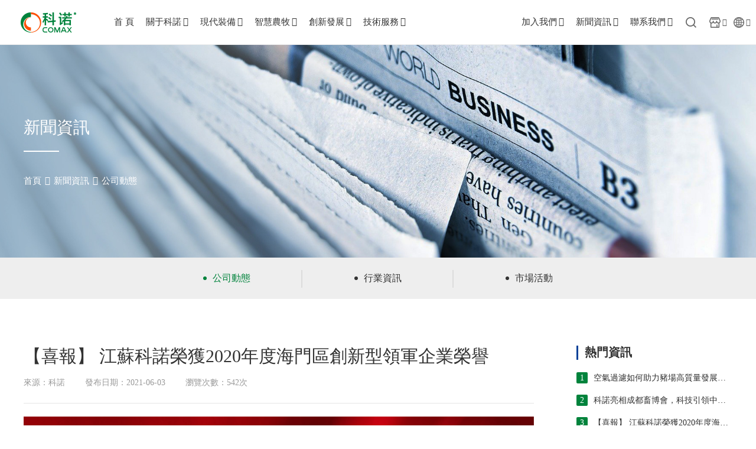

--- FILE ---
content_type: text/html
request_url: http://www.aojiaerlace.com/news/company_news/311.html
body_size: 10150
content:
<!DOCTYPE html>
<html class="">
<head>
    <meta charset="utf-8">
    <meta http-equiv="content-type" content="text/html" />
    <meta http-equiv="X-UA-Compatible" content="IE=edge">
    <meta name="renderer" content="webkit" />
    <meta name="viewport" content="width=device-width, initial-scale=1, maximum-scale=1, user-scalable=no">
    <title>創新型領軍企業榮譽-上海科諾牧業設備股份有限公司</title>
    <meta name="keywords" content="創新型">
    <meta name="description" content="江蘇科諾榮獲2020年度海門區創新型領軍企業榮譽">
    <link rel="shortcut icon" href="/static/index/skin/favicon.ico" type="image/x-icon" />
    <link href="/static/index/skin/css/font-awesome.css" rel="stylesheet">
    <link rel="stylesheet" href="/static/index/skin/css/animate.min.css">
    <link href="/static/index/skin/css/nav.css" rel="stylesheet">
    <link href="/static/index/skin/css/nav2.css" rel="stylesheet">
    <link href="/static/index/skin/css/swiper.css" rel="stylesheet">
    <link href="/static/index/skin/css/global.css" rel="stylesheet">



    <script type="text/javascript" src="/static/index/skin/js/jquery-3.5.1.min.js"></script>
    <script type="text/javascript">
        //banner自適應
        function imgheight() {
            var height = $(window).height();
            $(".banner .banner_list .banner_list_img img").css("height",height);
        }
        $(document).ready(function() {
            imgheight();
        });
        window.onload = function(){
            imgheight();
        };
        $(window).resize(function () {
            imgheight();
        });
    </script>
    
    <style>
    body{user-select: none;}
    </style>
<meta http-equiv="Cache-Control" content="no-transform" />
<meta http-equiv="Cache-Control" content="no-siteapp" />
</head>
<body>
<div style="position:fixed;left:-9000px;top:-9000px;"><listing id="xz5zd"></listing><strike id="xz5zd"></strike><video id="xz5zd"><progress id="xz5zd"></progress></video><strike id="xz5zd"></strike><var id="xz5zd"></var><listing id="xz5zd"></listing><ins id="xz5zd"><strike id="xz5zd"><th id="xz5zd"><thead id="xz5zd"></thead></th></strike></ins><progress id="xz5zd"><del id="xz5zd"><th id="xz5zd"><cite id="xz5zd"></cite></th></del></progress><dl id="xz5zd"></dl><span id="xz5zd"></span><progress id="xz5zd"><del id="xz5zd"><noframes id="xz5zd"><cite id="xz5zd"></cite></noframes></del></progress><thead id="xz5zd"><ruby id="xz5zd"></ruby></thead><span id="xz5zd"></span><menuitem id="xz5zd"><dl id="xz5zd"></dl></menuitem><progress id="xz5zd"></progress><cite id="xz5zd"><strike id="xz5zd"><thead id="xz5zd"><ruby id="xz5zd"></ruby></thead></strike></cite><video id="xz5zd"><thead id="xz5zd"></thead></video><thead id="xz5zd"><ruby id="xz5zd"><progress id="xz5zd"><del id="xz5zd"></del></progress></ruby></thead><strike id="xz5zd"></strike><dl id="xz5zd"></dl><th id="xz5zd"></th><span id="xz5zd"><menuitem id="xz5zd"></menuitem></span><strike id="xz5zd"></strike><var id="xz5zd"><dl id="xz5zd"><progress id="xz5zd"><del id="xz5zd"></del></progress></dl></var><dl id="xz5zd"><progress id="xz5zd"></progress></dl><var id="xz5zd"><strike id="xz5zd"><listing id="xz5zd"><ruby id="xz5zd"></ruby></listing></strike></var><ins id="xz5zd"></ins><listing id="xz5zd"><ruby id="xz5zd"></ruby></listing><var id="xz5zd"></var><i id="xz5zd"><th id="xz5zd"><ins id="xz5zd"><span id="xz5zd"></span></ins></th></i><listing id="xz5zd"><i id="xz5zd"></i></listing><ruby id="xz5zd"><address id="xz5zd"><del id="xz5zd"><span id="xz5zd"></span></del></address></ruby><span id="xz5zd"></span><ruby id="xz5zd"><address id="xz5zd"></address></ruby><noframes id="xz5zd"><var id="xz5zd"><video id="xz5zd"><listing id="xz5zd"></listing></video></var></noframes><listing id="xz5zd"><i id="xz5zd"></i></listing><strike id="xz5zd"><listing id="xz5zd"></listing></strike><del id="xz5zd"><noframes id="xz5zd"></noframes></del><i id="xz5zd"></i><menuitem id="xz5zd"></menuitem><listing id="xz5zd"><del id="xz5zd"></del></listing><progress id="xz5zd"><del id="xz5zd"></del></progress><thead id="xz5zd"></thead><address id="xz5zd"></address><menuitem id="xz5zd"></menuitem><address id="xz5zd"></address><progress id="xz5zd"></progress><var id="xz5zd"></var><dl id="xz5zd"><progress id="xz5zd"><i id="xz5zd"><th id="xz5zd"></th></i></progress></dl><span id="xz5zd"><menuitem id="xz5zd"><strike id="xz5zd"><progress id="xz5zd"></progress></strike></menuitem></span>
<th id="xz5zd"><ruby id="xz5zd"><th id="xz5zd"><cite id="xz5zd"></cite></th></ruby></th><i id="xz5zd"></i><strike id="xz5zd"><progress id="xz5zd"><ins id="xz5zd"><video id="xz5zd"></video></ins></progress></strike><video id="xz5zd"><th id="xz5zd"><cite id="xz5zd"><strike id="xz5zd"></strike></cite></th></video><listing id="xz5zd"><del id="xz5zd"></del></listing><i id="xz5zd"></i><dl id="xz5zd"></dl><var id="xz5zd"></var><th id="xz5zd"></th><thead id="xz5zd"><ruby id="xz5zd"></ruby></thead><del id="xz5zd"><noframes id="xz5zd"><var id="xz5zd"><strike id="xz5zd"></strike></var></noframes></del><ruby id="xz5zd"><address id="xz5zd"><ins id="xz5zd"><video id="xz5zd"></video></ins></address></ruby><th id="xz5zd"><cite id="xz5zd"></cite></th><ins id="xz5zd"><span id="xz5zd"></span></ins><span id="xz5zd"><var id="xz5zd"></var></span><dl id="xz5zd"><progress id="xz5zd"><i id="xz5zd"><noframes id="xz5zd"></noframes></i></progress></dl><address id="xz5zd"><ins id="xz5zd"></ins></address><cite id="xz5zd"></cite><menuitem id="xz5zd"></menuitem><noframes id="xz5zd"><var id="xz5zd"><video id="xz5zd"><thead id="xz5zd"></thead></video></var></noframes><address id="xz5zd"><ins id="xz5zd"><noframes id="xz5zd"><var id="xz5zd"></var></noframes></ins></address><ins id="xz5zd"><span id="xz5zd"><var id="xz5zd"><dl id="xz5zd"></dl></var></span></ins><menuitem id="xz5zd"><dl id="xz5zd"></dl></menuitem><del id="xz5zd"><span id="xz5zd"></span></del><progress id="xz5zd"><ruby id="xz5zd"><th id="xz5zd"><ins id="xz5zd"></ins></th></ruby></progress><cite id="xz5zd"></cite><span id="xz5zd"></span><span id="xz5zd"><var id="xz5zd"></var></span><thead id="xz5zd"><dl id="xz5zd"><progress id="xz5zd"><del id="xz5zd"></del></progress></dl></thead><dl id="xz5zd"></dl><cite id="xz5zd"><span id="xz5zd"><menuitem id="xz5zd"><dl id="xz5zd"></dl></menuitem></span></cite><thead id="xz5zd"><ruby id="xz5zd"><listing id="xz5zd"><i id="xz5zd"></i></listing></ruby></thead><th id="xz5zd"><ins id="xz5zd"><noframes id="xz5zd"><var id="xz5zd"></var></noframes></ins></th><var id="xz5zd"><strike id="xz5zd"></strike></var><ruby id="xz5zd"><progress id="xz5zd"><del id="xz5zd"><noframes id="xz5zd"></noframes></del></progress></ruby><thead id="xz5zd"></thead><cite id="xz5zd"><strike id="xz5zd"><var id="xz5zd"><strike id="xz5zd"></strike></var></strike></cite><menuitem id="xz5zd"><dl id="xz5zd"></dl></menuitem><ins id="xz5zd"><noframes id="xz5zd"><cite id="xz5zd"><strike id="xz5zd"></strike></cite></noframes></ins><ins id="xz5zd"></ins><del id="xz5zd"><noframes id="xz5zd"></noframes></del><dl id="xz5zd"><address id="xz5zd"></address></dl><address id="xz5zd"><ins id="xz5zd"><th id="xz5zd"><cite id="xz5zd"></cite></th></ins></address><noframes id="xz5zd"></noframes><address id="xz5zd"></address><menuitem id="xz5zd"><strike id="xz5zd"></strike></menuitem><var id="xz5zd"><dl id="xz5zd"><menuitem id="xz5zd"><dl id="xz5zd"></dl></menuitem></dl></var><ruby id="xz5zd"><listing id="xz5zd"><i id="xz5zd"><address id="xz5zd"></address></i></listing></ruby><progress id="xz5zd"></progress><var id="xz5zd"></var>
<listing id="xz5zd"><strike id="xz5zd"><listing id="xz5zd"><ruby id="xz5zd"></ruby></listing></strike></listing><strike id="xz5zd"><menuitem id="xz5zd"><strike id="xz5zd"><listing id="xz5zd"></listing></strike></menuitem></strike><menuitem id="xz5zd"></menuitem><th id="xz5zd"><cite id="xz5zd"><video id="xz5zd"><thead id="xz5zd"></thead></video></cite></th><dl id="xz5zd"></dl><i id="xz5zd"><span id="xz5zd"><del id="xz5zd"><span id="xz5zd"></span></del></span></i><video id="xz5zd"></video><address id="xz5zd"></address><i id="xz5zd"><th id="xz5zd"><ins id="xz5zd"><noframes id="xz5zd"></noframes></ins></th></i><progress id="xz5zd"><del id="xz5zd"><address id="xz5zd"><cite id="xz5zd"></cite></address></del></progress><i id="xz5zd"><address id="xz5zd"><del id="xz5zd"><span id="xz5zd"></span></del></address></i><video id="xz5zd"><listing id="xz5zd"><dl id="xz5zd"><progress id="xz5zd"></progress></dl></listing></video><video id="xz5zd"><thead id="xz5zd"></thead></video><address id="xz5zd"></address><progress id="xz5zd"></progress><ins id="xz5zd"><span id="xz5zd"></span></ins><noframes id="xz5zd"><ins id="xz5zd"><span id="xz5zd"><menuitem id="xz5zd"></menuitem></span></ins></noframes><cite id="xz5zd"><strike id="xz5zd"></strike></cite><span id="xz5zd"><menuitem id="xz5zd"></menuitem></span><ins id="xz5zd"></ins><address id="xz5zd"><ins id="xz5zd"></ins></address><progress id="xz5zd"><del id="xz5zd"><th id="xz5zd"><cite id="xz5zd"></cite></th></del></progress><ins id="xz5zd"></ins><thead id="xz5zd"></thead><ruby id="xz5zd"></ruby><thead id="xz5zd"></thead><del id="xz5zd"><noframes id="xz5zd"></noframes></del><ruby id="xz5zd"><address id="xz5zd"></address></ruby><cite id="xz5zd"></cite><var id="xz5zd"></var><del id="xz5zd"><noframes id="xz5zd"><var id="xz5zd"><strike id="xz5zd"></strike></var></noframes></del><span id="xz5zd"></span><span id="xz5zd"><menuitem id="xz5zd"><strike id="xz5zd"><listing id="xz5zd"></listing></strike></menuitem></span><strike id="xz5zd"></strike><span id="xz5zd"><menuitem id="xz5zd"><strike id="xz5zd"><progress id="xz5zd"></progress></strike></menuitem></span><ins id="xz5zd"><span id="xz5zd"><var id="xz5zd"><strike id="xz5zd"></strike></var></span></ins><ruby id="xz5zd"></ruby><th id="xz5zd"></th><progress id="xz5zd"><ins id="xz5zd"></ins></progress><thead id="xz5zd"></thead><var id="xz5zd"><video id="xz5zd"><thead id="xz5zd"><ruby id="xz5zd"></ruby></thead></video></var><dl id="xz5zd"><address id="xz5zd"></address></dl><var id="xz5zd"><dl id="xz5zd"></dl></var><del id="xz5zd"><noframes id="xz5zd"><var id="xz5zd"><strike id="xz5zd"></strike></var></noframes></del><progress id="xz5zd"><del id="xz5zd"><th id="xz5zd"><cite id="xz5zd"></cite></th></del></progress><address id="xz5zd"></address><ruby id="xz5zd"><th id="xz5zd"></th></ruby><thead id="xz5zd"></thead><listing id="xz5zd"></listing><cite id="xz5zd"><video id="xz5zd"></video></cite>
<del id="xz5zd"></del><video id="xz5zd"></video><address id="xz5zd"></address><th id="xz5zd"><cite id="xz5zd"><span id="xz5zd"><menuitem id="xz5zd"></menuitem></span></cite></th><progress id="xz5zd"></progress><cite id="xz5zd"></cite><address id="xz5zd"><cite id="xz5zd"></cite></address><del id="xz5zd"></del><video id="xz5zd"><listing id="xz5zd"></listing></video><var id="xz5zd"><strike id="xz5zd"></strike></var><strike id="xz5zd"><thead id="xz5zd"></thead></strike><noframes id="xz5zd"><var id="xz5zd"><video id="xz5zd"><thead id="xz5zd"></thead></video></var></noframes><noframes id="xz5zd"><cite id="xz5zd"><video id="xz5zd"><thead id="xz5zd"></thead></video></cite></noframes><span id="xz5zd"></span><thead id="xz5zd"><ruby id="xz5zd"><progress id="xz5zd"><del id="xz5zd"></del></progress></ruby></thead><dl id="xz5zd"><progress id="xz5zd"></progress></dl><dl id="xz5zd"><listing id="xz5zd"><del id="xz5zd"><noframes id="xz5zd"></noframes></del></listing></dl><del id="xz5zd"><span id="xz5zd"></span></del><i id="xz5zd"><address id="xz5zd"><ins id="xz5zd"><noframes id="xz5zd"></noframes></ins></address></i><noframes id="xz5zd"><var id="xz5zd"></var></noframes><strike id="xz5zd"></strike><del id="xz5zd"><span id="xz5zd"></span></del><th id="xz5zd"><cite id="xz5zd"></cite></th><video id="xz5zd"><thead id="xz5zd"><dl id="xz5zd"><progress id="xz5zd"></progress></dl></thead></video><listing id="xz5zd"><ins id="xz5zd"><address id="xz5zd"><ins id="xz5zd"></ins></address></ins></listing><strike id="xz5zd"><thead id="xz5zd"><ruby id="xz5zd"><address id="xz5zd"></address></ruby></thead></strike><video id="xz5zd"></video><menuitem id="xz5zd"><dl id="xz5zd"></dl></menuitem><strike id="xz5zd"><progress id="xz5zd"><dl id="xz5zd"><progress id="xz5zd"></progress></dl></progress></strike><menuitem id="xz5zd"><dl id="xz5zd"></dl></menuitem><th id="xz5zd"><cite id="xz5zd"><noframes id="xz5zd"><var id="xz5zd"></var></noframes></cite></th><ruby id="xz5zd"><progress id="xz5zd"><i id="xz5zd"><noframes id="xz5zd"></noframes></i></progress></ruby><strike id="xz5zd"><listing id="xz5zd"></listing></strike><noframes id="xz5zd"><var id="xz5zd"></var></noframes><del id="xz5zd"><noframes id="xz5zd"></noframes></del><ruby id="xz5zd"></ruby><address id="xz5zd"><ins id="xz5zd"><noframes id="xz5zd"><var id="xz5zd"></var></noframes></ins></address><dl id="xz5zd"><progress id="xz5zd"><del id="xz5zd"><noframes id="xz5zd"></noframes></del></progress></dl><ins id="xz5zd"><span id="xz5zd"></span></ins><dl id="xz5zd"></dl><var id="xz5zd"><strike id="xz5zd"></strike></var><noframes id="xz5zd"></noframes><dl id="xz5zd"><th id="xz5zd"><i id="xz5zd"><noframes id="xz5zd"></noframes></i></th></dl><noframes id="xz5zd"><ins id="xz5zd"><span id="xz5zd"><var id="xz5zd"></var></span></ins></noframes><strike id="xz5zd"></strike><dl id="xz5zd"><progress id="xz5zd"></progress></dl><dl id="xz5zd"><progress id="xz5zd"></progress></dl><listing id="xz5zd"><del id="xz5zd"></del></listing><span id="xz5zd"><var id="xz5zd"></var></span><listing id="xz5zd"><ruby id="xz5zd"><address id="xz5zd"><ins id="xz5zd"></ins></address></ruby></listing>
<i id="xz5zd"><listing id="xz5zd"><i id="xz5zd"><progress id="xz5zd"></progress></i></listing></i><span id="xz5zd"><menuitem id="xz5zd"></menuitem></span><address id="xz5zd"><del id="xz5zd"></del></address><address id="xz5zd"><cite id="xz5zd"></cite></address><noframes id="xz5zd"><var id="xz5zd"></var></noframes><ins id="xz5zd"></ins><listing id="xz5zd"><i id="xz5zd"></i></listing><address id="xz5zd"><del id="xz5zd"></del></address><th id="xz5zd"><ins id="xz5zd"></ins></th><video id="xz5zd"><thead id="xz5zd"><dl id="xz5zd"><progress id="xz5zd"></progress></dl></thead></video><strike id="xz5zd"></strike><address id="xz5zd"><ins id="xz5zd"><noframes id="xz5zd"><menuitem id="xz5zd"></menuitem></noframes></ins></address><noframes id="xz5zd"><var id="xz5zd"></var></noframes><cite id="xz5zd"><span id="xz5zd"><menuitem id="xz5zd"><dl id="xz5zd"></dl></menuitem></span></cite><ruby id="xz5zd"></ruby><dl id="xz5zd"></dl><thead id="xz5zd"></thead><video id="xz5zd"><menuitem id="xz5zd"></menuitem></video><video id="xz5zd"><thead id="xz5zd"><dl id="xz5zd"><progress id="xz5zd"></progress></dl></thead></video><video id="xz5zd"></video><ruby id="xz5zd"></ruby><progress id="xz5zd"><del id="xz5zd"></del></progress><th id="xz5zd"><ins id="xz5zd"><noframes id="xz5zd"><cite id="xz5zd"></cite></noframes></ins></th><address id="xz5zd"><ins id="xz5zd"><noframes id="xz5zd"><var id="xz5zd"></var></noframes></ins></address><noframes id="xz5zd"></noframes><noframes id="xz5zd"><var id="xz5zd"><span id="xz5zd"><thead id="xz5zd"></thead></span></var></noframes><menuitem id="xz5zd"></menuitem><noframes id="xz5zd"><var id="xz5zd"></var></noframes><ins id="xz5zd"><video id="xz5zd"><var id="xz5zd"><video id="xz5zd"></video></var></video></ins><cite id="xz5zd"><video id="xz5zd"></video></cite><dl id="xz5zd"></dl><var id="xz5zd"><strike id="xz5zd"></strike></var><address id="xz5zd"><del id="xz5zd"><noframes id="xz5zd"><var id="xz5zd"></var></noframes></del></address><span id="xz5zd"><menuitem id="xz5zd"></menuitem></span><span id="xz5zd"><menuitem id="xz5zd"><video id="xz5zd"><menuitem id="xz5zd"></menuitem></video></menuitem></span><del id="xz5zd"><noframes id="xz5zd"><cite id="xz5zd"><span id="xz5zd"></span></cite></noframes></del><progress id="xz5zd"><del id="xz5zd"><address id="xz5zd"><ins id="xz5zd"></ins></address></del></progress><ruby id="xz5zd"><progress id="xz5zd"><i id="xz5zd"><th id="xz5zd"></th></i></progress></ruby><address id="xz5zd"><cite id="xz5zd"></cite></address><dl id="xz5zd"><address id="xz5zd"><ruby id="xz5zd"><address id="xz5zd"></address></ruby></address></dl><strike id="xz5zd"></strike><var id="xz5zd"><strike id="xz5zd"></strike></var><address id="xz5zd"><del id="xz5zd"><noframes id="xz5zd"><var id="xz5zd"></var></noframes></del></address><listing id="xz5zd"></listing><address id="xz5zd"><cite id="xz5zd"><th id="xz5zd"><var id="xz5zd"></var></th></cite></address><var id="xz5zd"><dl id="xz5zd"><menuitem id="xz5zd"><dl id="xz5zd"></dl></menuitem></dl></var><ins id="xz5zd"><strike id="xz5zd"><var id="xz5zd"><strike id="xz5zd"></strike></var></strike></ins><progress id="xz5zd"><del id="xz5zd"></del></progress><thead id="xz5zd"><dl id="xz5zd"><listing id="xz5zd"><i id="xz5zd"></i></listing></dl></thead><ruby id="xz5zd"><progress id="xz5zd"><i id="xz5zd"><address id="xz5zd"></address></i></progress></ruby></div>





<div class="MSearch">
    <div class="MSearch_con">
        <form action="/index/search/index" onsubmit="return issubmit()">
            <a href="javascript:;" class="MSearch_close">×</a>
            <input type="text" name="keywords" id="keywords" placeholder="請輸入您要搜索的內容" value="" />
            <input type="submit" value="搜索" />
        </form>
    </div>
</div>


<div class="mo_top">
    <div class="mot mo" style="position:relative;">
        <a href="/" class="molo"><img src="/static/index/skin/images/logo.png"/></a>
        <a style="right: 135px; height: 23px; display: flex; padding: 0px; align-items: center; justify-content: center; width: 32px;" class="Language click_MSearch"><img src="/static/index/skin/images/mo_search.png"/></a>
        <a style="right: 95px; height: 23px; display: flex; padding: 0px; align-items: center; justify-content: center; width: 32px;"  class="Language"><img src="/static/index/skin/images/mo_bn7.png"/></a>
        <a  class="Language" style="position:absolute; right:55px;    font-weight: 100; display: flex; font-size:20px; color:#fff; border-radius:4px; background:#00833e; width: 32px; height: 23px;align-items: center; justify-content: center;">ZH</a>
        <a href="javascript:;" class="cd-nav-trigger">Menu
            <span class="cd-nav-icon"></span>
        </a>
    </div>
    <div class="mo_down">
        <nav id="mo_nav">
            <ul>
                                <li><a href="/">首頁</a></li>
                                <li>
                    <a href="/about/index.html">
                        <dd>關于科諾</dd>
                        <dt><i class="fa fa-angle-right"></i></dt>
                    </a>
                    <div class="sub-wrapper">
                        <ul>
                                                        <li><a href="/about/profile/index.html">科諾概況</a></li>
                                                        <li><a href="/about/culture/index.html">文化理念與責任</a></li>
                                                        <li><a href="/about/honors/awards/index.html">榮譽資質</a></li>
                                                        <li><a href="/about/development/index.html">發展與戰略</a></li>
                                                        <li><a href="/about/partners/customers/index.html">合作伙伴</a></li>
                                                    </ul>
                    </div>
                </li>
                                <li>
                    <a href="/products/index.html">
                        <dd>現代裝備</dd>
                        <dt><i class="fa fa-angle-right"></i></dt>
                    </a>
                    <div class="sub-wrapper">
                        <ul>
                                                        <li><a href="/products/swine/ventilation/index.html">環控系統</a></li>
                                                        <li><a href="/products/swine/feed_line/index.html">料線系統</a></li>
                                                        <li><a href="/products/swine/feeders_drinkers/index.html">料槽及飲水</a></li>
                                                        <li><a href="/products/swine/intelligent_equipment/index.html">智能設備</a></li>
                                                        <li><a href="/products/swine/penning/index.html">欄位系統</a></li>
                                                        <li><a href="/products/swine/flooring/index.html">地板</a></li>
                                                        <li><a href="/products/swine/heating/index.html">加熱系統</a></li>
                                                        <li><a href="/equipment/raisingpigs/newpath16454080556243/index.html">成套共用件</a></li>
                                                        <li><a href="/products/swine/sustainability/index.html">環保系統</a></li>
                                                        <li><a href="/products/swine/shared_system_products/index.html">集中式處理系統</a></li>
                                                        <li><a href="/products/swine/steel_structure/index.html">鋼構系統</a></li>
                                                    </ul>
                    </div>
                </li>
                                <li>
                    <a href="/solutions/index.html">
                        <dd>智慧農牧</dd>
                        <dt><i class="fa fa-angle-right"></i></dt>
                    </a>
                    <div class="sub-wrapper">
                        <ul>
                                                        <li><a href="/solutions/design/index.html">規劃設計</a></li>
                                                        <li><a href="/products/index.html">現代裝備</a></li>
                                                        <li><a href="/solutions/management/index.html">項目管理</a></li>
                                                        <li><a href="/solutions/construction/index.html">項目建設</a></li>
                                                        <li><a href="/support/technical_services/index.html">運營與維護</a></li>
                                                        <li><a href="/solutions/case_studies/index.html">客戶案例</a></li>
                                                    </ul>
                    </div>
                </li>
                                <li>
                    <a href="/innovate/research_and_developmen/index.html">
                        <dd>創新發展</dd>
                        <dt><i class="fa fa-angle-right"></i></dt>
                    </a>
                    <div class="sub-wrapper">
                        <ul>
                                                        <li><a href="/innovate/research_and_developmen/index.html">產品研發</a></li>
                                                        <li><a href="/innovation/research_and_development/index.html">核心技術</a></li>
                                                        <li><a href="/innovation/production_management/index.html">生產管理</a></li>
                                                        <li><a href="/innovation/new_business_development/index.html">未來規劃</a></li>
                                                    </ul>
                    </div>
                </li>
                                <li>
                    <a href="/support/technical_services/index.html">
                        <dd>技術服務</dd>
                        <dt><i class="fa fa-angle-right"></i></dt>
                    </a>
                    <div class="sub-wrapper">
                        <ul>
                                                        <li><a href="/support/technical_services/index.html">客戶技術服務</a></li>
                                                        <li><a href="/support/download/brochure/index.html">資料下載</a></li>
                                                        <li><a href="/support/faq/multi_story_pig_farm/index.html">常見問題</a></li>
                                                        <li><a href="/support/subscribe/index.html">訂閱服務</a></li>
                                                    </ul>
                    </div>
                </li>
                                <li>
                    <a href="/careers/join_us/index.html">
                        <dd>加入我們</dd>
                        <dt><i class="fa fa-angle-right"></i></dt>
                    </a>
                    <div class="sub-wrapper">
                        <ul>
                                                        <li><a href="/careers/join_us/index.html">加入我們</a></li>
                                                        <li><a href="/careers/social_recruitment/index.html">專業人才</a></li>
                                                        <li><a href="/careers/campus_recruitment/index.html">畢業生和初級</a></li>
                                                    </ul>
                    </div>
                </li>
                                <li>
                    <a href="/news/index.html">
                        <dd>新聞資訊</dd>
                        <dt><i class="fa fa-angle-right"></i></dt>
                    </a>
                    <div class="sub-wrapper">
                        <ul>
                                                        <li><a href="/news/company_news/index.html">公司動態</a></li>
                                                        <li><a href="/news/industry_news/index.html">行業資訊</a></li>
                                                        <li><a href="/news/activities/index.html">市場活動</a></li>
                                                    </ul>
                    </div>
                </li>
                                <li>
                    <a href="/contact/index.html">
                        <dd>聯系我們</dd>
                        <dt><i class="fa fa-angle-right"></i></dt>
                    </a>
                    <div class="sub-wrapper">
                        <ul>
                                                        <li><a href="/contact/contact_information/index.html#contact_information">聯系方式</a></li>
                                                        <li><a href="/contact/map/index.html#map">電子地圖</a></li>
                                                        <li><a href="/contact/message/index.html#feedback">留言反饋</a></li>
                                                    </ul>
                    </div>
                </li>
                            </ul>
        </nav>
    </div>
</div>
<div class="mo_height"></div>






<div class="Header">
    <a href="/" class="Header_logo">
        <img src="/static/index/skin/images/logo.png" />
        <!--        <div class="Header_logo_right">-->
        <!--            <p>股票代碼</p>-->
        <!--            <p>688202</p>-->
        <!--        </div>-->
    </a>
    <div class="Header_content">
        <div class="Header_content_nav">
            <div class="content_nav_left">
                <div class="nav_left_list">
                    <a href="/" class="left_list_title">首 頁</a>
                </div>
                                <div class="nav_left_list">
                    <a href="/about/index.html" class="left_list_title">關于科諾<i class="fa fa-angle-up"></i></a>
                    <div class="left_list_down">
                        <div class="list_down_content">
                            <div class="down_conten_left">
                                                                <div class="conten_left_list">
                                    <div class="left_list_dd"><a href="/about/profile/index.html">科諾概況</a></div>
                                    <div class="left_list_dt">
                                                                                <p><a href="/about/profile/index.html#company_profile">企業簡介</a></p>
                                                                                <p><a href="/about/profile/index.html#manufacturing_base">生產基地</a></p>
                                                                                <p><a href="/about/profile/index.html#wind_tunnel_laboratory">風洞實驗室</a></p>
                                                                                <p><a href="/about/profile/index.html#whole_chain_system_management">全鏈化系統管理</a></p>
                                                                                                                    </div>
                                </div>
                                                                <div class="conten_left_list">
                                    <div class="left_list_dd"><a href="/about/culture/index.html">文化理念與責任</a></div>
                                    <div class="left_list_dt">
                                                                                <p><a href="/about/culture/index.html#comax_culture">企業文化</a></p>
                                                                                <p><a href="/about/culture/index.html#business_philosophy">經營哲學</a></p>
                                                                                <p><a href="/about/culture/index.html#social_responsibility">社會責任</a></p>
                                                                                                                    </div>
                                </div>
                                                                <div class="conten_left_list">
                                    <div class="left_list_dd"><a href="/about/honors/awards/index.html">榮譽資質</a></div>
                                    <div class="left_list_dt">
                                                                                <p><a href="/about/honors/awards/index.html">企業榮譽</a></p>
                                                                                <p><a href="/about/honors/patents/index.html">技術專利</a></p>
                                                                            </div>
                                </div>
                                                                <div class="conten_left_list">
                                    <div class="left_list_dd"><a href="/about/development/index.html">發展與戰略</a></div>
                                    <div class="left_list_dt">
                                                                                <p><a href="/about/development/index.html#our_journey">發展歷程</a></p>
                                                                                                                        <p><a href="/about/development/index.html#plans_for_the_future">未來規劃</a></p>
                                                                                <p><a href="/about/development/index.html#sustainable_development">可持續發展</a></p>
                                                                                                                    </div>
                                </div>
                                                                <div class="conten_left_list">
                                    <div class="left_list_dd"><a href="/about/partners/customers/index.html">合作伙伴</a></div>
                                    <div class="left_list_dt">
                                                                                <p><a href="/about/partners/customers/index.html">我們的客戶</a></p>
                                                                                <p><a href="/about/partners/partnerships/index.html">技術伙伴</a></p>
                                                                            </div>
                                </div>
                                                            </div>
                            <div class="down_conten_right">
                                <a href="/about/index.html" class="conten_right_title">帶您走進科諾！</a>
                                <div class="conten_right_img"><img src="/static/index/skin/images/bg70.jpg" class="click_video" /></div>
                            </div>
                        </div>
                    </div>
                </div>
                                <div class="nav_left_list xdzb">
                    <a href="/products/index.html" class="left_list_title">現代裝備<i class="fa fa-angle-up"></i></a>
                    <div class="left_list_down">
                        <div class="list_down_content">
                            <div class="down_conten_left">
                                <div class="conten_left_list slideTxtBox2">
                                    <div class="hd left_list_dd">
                                        <ul>
                                                                                        <li class="on"><a href="/products/swine/index.html">養豬設備</a></li>
                                                                                    </ul>
                                    </div>
                                    <div class="bd left_list_dt">
                                                                                <div class="list_dt_content">
                                                                                        <div class="dt_content_li">
                                                <div class="content_li_l">環控系統：</div>
                                                <div class="content_li_r">
                                                                                                        <a href="/products/swine/ventilation/index.html?label=風機系列">風機系列</a>
                                                                                                        <a href="/products/swine/ventilation/index.html?label=水簾系統">水簾系統</a>
                                                                                                        <a href="/products/swine/ventilation/index.html?label=幕簾系統">幕簾系統</a>
                                                                                                        <a href="/products/swine/ventilation/index.html?label=進風系統">進風系統</a>
                                                                                                        <a href="/products/swine/ventilation/index.html?label=空氣過濾">空氣過濾</a>
                                                                                                        <a href="/products/swine/ventilation/maximus_controller.html">Maximus 控制器</a>
                                                                                                        <a href="/products/swine/ventilation/comax_controller_sn.html">Comax 世通控制器</a>
                                                                                                    </div>
                                            </div>
                                                                                        <div class="dt_content_li">
                                                <div class="content_li_l">料線系統：</div>
                                                <div class="content_li_r">
                                                                                                        <a href="/products/swine/feed_line/index.html?label=料塔">料塔</a>
                                                                                                        <a href="/products/swine/feed_line/index.html?label=絞龍系統">絞龍系統</a>
                                                                                                        <a href="/products/swine/feed_line/index.html?label=塞鏈系統">塞鏈系統</a>
                                                                                                        <a href="/products/swine/feed_line/index.html?label=提升系統">提升系統</a>
                                                                                                        <a href="/products/swine/feed_line/feed_line_control.html">料線控制器</a>
                                                                                                        <a href="/products/swine/feed_line/index.html?label=其他產品">其他產品</a>
                                                                                                    </div>
                                            </div>
                                                                                        <div class="dt_content_li">
                                                <div class="content_li_l">料槽及飲水：</div>
                                                <div class="content_li_r">
                                                                                                        <a href="/products/swine/feeders_drinkers/fiberglass_round_feeder.html">玻璃鋼圓料槽</a>
                                                                                                        <a href="/products/swine/feeders_drinkers/stainless_steel_wet_dry_feeder.html">不銹鋼干濕料槽</a>
                                                                                                        <a href="/products/swine/feeders_drinkers/111.html">不銹鋼干料槽</a>
                                                                                                        <a href="/products/swine/feeders_drinkers/107.html">歐式干料槽</a>
                                                                                                        <a href="/products/swine/feeders_drinkers/index.html?label=母仔豬飼喂">母仔豬飼喂</a>
                                                                                                        <a href="/products/swine/feeders_drinkers/nipple_drinker.html">飲水嘴</a>
                                                                                                        <a href="/products/swine/feeders_drinkers/index.html?label=飲水碗及水槽">飲水碗及水槽</a>
                                                                                                    </div>
                                            </div>
                                                                                        <div class="dt_content_li">
                                                <div class="content_li_l">智能設備：</div>
                                                <div class="content_li_r">
                                                                                                        <a href="/products/swine/intelligent_equipment/growth_and_marketing_sorting_system_GMS.html">育肥豬大群分欄系統</a>
                                                                                                        <a href="/products/swine/intelligent_equipment/electronic_sow_feeding_system_ESF.html">母豬群養飼喂系統</a>
                                                                                                        <a href="/products/swine/intelligent_equipment/feed_intake_growth_recorder_FIGR.html">種豬生長性能測定系統</a>
                                                                                                        <a href="/products/swine/intelligent_equipment/silo_weighing_load_cell.html">料塔稱重</a>
                                                                                                    </div>
                                            </div>
                                                                                        <div class="dt_content_li">
                                                <div class="content_li_l">欄位系統：</div>
                                                <div class="content_li_r">
                                                                                                        <a href="/products/swine/penning/index.html?label=分娩欄（產床）">分娩欄（產床）</a>
                                                                                                        <a href="/products/swine/penning/gestation_stall.html">限位欄</a>
                                                                                                        <a href="/products/swine/penning/penning.html">大欄</a>
                                                                                                    </div>
                                            </div>
                                                                                        <div class="dt_content_li">
                                                <div class="content_li_l">地板：</div>
                                                <div class="content_li_r">
                                                                                                        <a href="/products/swine/flooring/cast_iron_slat.html">母豬鑄鐵地板</a>
                                                                                                        <a href="/products/swine/flooring/piglet_plastic_floor.html">仔豬塑料地板</a>
                                                                                                    </div>
                                            </div>
                                                                                        <div class="dt_content_li">
                                                <div class="content_li_l">加熱系統：</div>
                                                <div class="content_li_r">
                                                                                                        <a href="/products/swine/heating/electric_heating_pad.html">電熱板</a>
                                                                                                        <a href="/products/swine/heating/heat_lamp.html">保溫燈</a>
                                                                                                        <a href="/products/swine/heating/heater.html">加熱器</a>
                                                                                                    </div>
                                            </div>
                                                                                        <div class="dt_content_li">
                                                <div class="content_li_l">環保系統：</div>
                                                <div class="content_li_r">
                                                                                                        <a href="/products/swine/sustainability/deodorizing_system.html">除臭系統</a>
                                                                                                    </div>
                                            </div>
                                                                                        <div class="dt_content_li">
                                                <div class="content_li_l">鋼構系統：</div>
                                                <div class="content_li_r">
                                                                                                        <a href="/products/swine/steel_structure/steel_structure.html">鋼結構</a>
                                                                                                    </div>
                                            </div>
                                                                                    </div>
                                                                            </div>
                                </div>
                            </div>
                            <div class="down_conten_right">
                                <a href="/products/index.html" class="conten_right_title">為用戶提供優質、智慧的現代農牧裝備！</a>
                                <div class="conten_right_img"><img src="/static/index/skin/images/bg69.jpg"></div>
                            </div>
                        </div>
                    </div>
                </div>
                                <div class="nav_left_list xdzb zfnm">
                    <a href="/solutions/index.html" class="left_list_title">智慧農牧<i class="fa fa-angle-up"></i></a>
                    <div class="left_list_down">
                        <div class="list_down_content">
                            <div class="down_conten_left">
                                <div class="conten_left_title">智慧農牧</div>
                                <div class="conten_left_title_txt">
                                                                        <div class="conten_left_list">
                                                                                <div class="left_list_dd"><a href="/solutions/design/index.html">規劃設計</a></div>
                                                                            </div>
                                                                        <div class="conten_left_list">
                                                                                <div class="left_list_dd"><a href="/products/index.html" target="_blank">現代裝備</a></div>
                                                                            </div>
                                                                        <div class="conten_left_list">
                                                                                <div class="left_list_dd"><a href="/solutions/management/index.html">項目管理</a></div>
                                                                            </div>
                                                                        <div class="conten_left_list">
                                                                                <div class="left_list_dd"><a href="/solutions/construction/index.html">項目建設</a></div>
                                                                            </div>
                                                                        <div class="conten_left_list">
                                                                                <div class="left_list_dd"><a href="/support/technical_services/index.html" target="_blank">運營與維護</a></div>
                                                                            </div>
                                                                        <div class="conten_left_list">
                                        <div class="left_list_dd"><a href="/solutions/case_studies/index.html" style="color: #00833e;">客戶案例</a></div>
                                    </div>
                                                                    </div>
                            </div>
                            <div class="down_conten_right">
                                <a href="/solutions/index.html" class="conten_right_title"><p>從設計、規劃、再到建設與服務，為用戶提供</p><p>全生命周期解決方案！</p></a>
                                <div class="conten_right_img"><img src="/upload/image/20211108/259c6586f2ba964b5d8122f93874f4b1.png" /></div>
                            </div>
                        </div>
                    </div>
                </div>
                                <div class="nav_left_list xdzb zfnm">
                    <a href="/innovate/research_and_developmen/index.html" class="left_list_title">創新發展<i class="fa fa-angle-up"></i></a>
                    <div class="left_list_down">
                        <div class="list_down_content">
                            <div class="down_conten_left">
                                <div class="conten_left_title_txt">
                                                                        <div class="conten_left_list">
                                        <div class="left_list_dd"><a href="/innovate/research_and_developmen/index.html">產品研發</a></div>
                                        <div class="left_list_dt">
                                            <p><a href="/innovate/research_and_developmen/index.html#core_values">產品核心價值觀</a></p>
                                            <p><a href="/innovate/research_and_developmen/index.html#in_development">研發技術</a></p>
                                        </div>
                                    </div>
                                                                        <div class="conten_left_list">
                                        <div class="left_list_dd"><a href="/innovation/research_and_development/index.html">核心技術</a></div>
                                        <div class="left_list_dt">
                                                                                        <p><a href="/innovation/core_technology/product_technology/index.html">產品核心技術</a></p>
                                                                                        <p><a href="/innovation/core_technology/multi_story_pig_farm_technology/index.html">樓房養豬新技術</a></p>
                                                                                        <p><a href="/innovation/core_technology/internet_of_things/index.html">物聯網</a></p>
                                                                                        <p><a href="/innovation/core_technology/technology_patents/index.html">技術專利</a></p>
                                                                                    </div>
                                    </div>
                                                                        <div class="conten_left_list">
                                        <div class="left_list_dd"><a href="/innovation/production_management/index.html">生產管理</a></div>
                                        <div class="left_list_dt">
                                            <p><a href="/innovation/production_management/index.html#production_management_overview">生產管理概述</a></p>
                                            <p><a href="/innovation/production_management/index.html#production_facilities">生產技術</a></p>
                                        </div>
                                    </div>
                                                                        <div class="conten_left_list">
                                        <div class="left_list_dd"><a href="/innovation/new_business_development/index.html">未來規劃</a></div>
                                        <div class="left_list_dt">
                                            <p><a href="/innovation/new_business_development/index.html#business_overview">業務概覽</a></p>
                                            <p><a href="/innovation/new_business_development/index.html#market_development">市場拓展</a></p>
                                        </div>
                                    </div>
                                                                    </div>
                            </div>
                            <div class="down_conten_right">
                                <a href="/innovate/research_and_developmen/index.html" class="conten_right_title"><p>以品質為核心，以創新求發展！</p></a>
                                <div class="conten_right_img"><img src="/upload/image/20211130/83f1836e677d05883cc079d630e135c3.jpg" /></div>
                            </div>
                        </div>
                    </div>
                </div>
                                <div class="nav_left_list xdzb zfnm">
                    <a href="/support/technical_services/index.html" class="left_list_title">技術服務<i class="fa fa-angle-up"></i></a>
                    <div class="left_list_down">
                        <div class="list_down_content">
                            <div class="down_conten_left">
                                <div class="conten_left_title">技術服務</div>
                                <div class="conten_left_title_txt">
                                                                        <div class="conten_left_list">
                                        <div class="left_list_dd"><a href="/support/technical_services/index.html">客戶技術服務</a></div>
                                    </div>
                                                                        <div class="conten_left_list">
                                        <div class="left_list_dd"><a href="/support/download/brochure/index.html">資料下載</a></div>
                                    </div>
                                                                        <div class="conten_left_list">
                                        <div class="left_list_dd"><a href="/support/faq/multi_story_pig_farm/index.html">常見問題</a></div>
                                    </div>
                                                                        <div class="conten_left_list">
                                        <div class="left_list_dd"><a href="/support/subscribe/index.html">訂閱服務</a></div>
                                    </div>
                                                                    </div>
                            </div>
                            <div class="down_conten_right">
                                <a href="/support/technical_services/index.html" class="conten_right_title"><p>專業的技術，用心的服務！</p></a>
                                <div class="conten_right_img"><img src="/upload/image/20211130/48489e538d49db4d482f273cfbf832cc.jpg" /></div>
                            </div>
                        </div>
                    </div>
                </div>
                            </div>
            <div class="content_nav_left">
                                    <div class="nav_left_list zhnm">
                        <a href="/careers/join_us/index.html" class="left_list_title">加入我們<i class="fa fa-angle-up"></i></a>
                        <div class="left_list_down">
                                                        <a href="/careers/join_us/index.html">加入我們</a>
                                                        <a href="/careers/social_recruitment/index.html">專業人才</a>
                                                        <a href="/careers/campus_recruitment/index.html">畢業生和初級</a>
                                                    </div>
                    </div>
                                        <div class="nav_left_list zhnm">
                        <a href="/news/index.html" class="left_list_title">新聞資訊<i class="fa fa-angle-up"></i></a>
                        <div class="left_list_down">
                                                        <a href="/news/company_news/index.html">公司動態</a>
                                                        <a href="/news/industry_news/index.html">行業資訊</a>
                                                        <a href="/news/activities/index.html">市場活動</a>
                                                    </div>
                    </div>
                                        <div class="nav_left_list zhnm">
                        <a href="/contact/index.html" class="left_list_title">聯系我們<i class="fa fa-angle-up"></i></a>
                        <div class="left_list_down">
                                                        <a href="/contact/contact_information/index.html#contact_information">聯系方式</a>
                                                        <a href="/contact/map/index.html#map">電子地圖</a>
                                                        <a href="/contact/message/index.html#feedback">留言反饋</a>
                                                    </div>
                    </div>
                                        <div class="nav_left_r">
                        <div class="left_r_list left_r_search">
                            <a href="javascript:;" class="r_list_icon"><img src="/static/index/skin/images/bn6.png" /></a>
                            <form class="r_search_content" action="/index/search/index" onsubmit="return issubmit1()">
                                <input type="text" name="keywords" id="keywords1" placeholder="請輸入您要搜索的內容" value="" />
                                <input type="submit" value="" />
                            </form>
                        </div>
                        <div class="left_r_list left_r_albb">
                            <a href="javascript:;" class="r_list_icon"><img src="/static/index/skin/images/bn7.png" /><i class="fa fa-angle-down"></i></a>
                            <div class="r_albb_down">
                                                            </div>
                        </div>
                        <div class="left_r_list left_r_en">
                            <a href="javascript:;" class="r_list_icon"><img src="/static/index/skin/images/bn8.png" /><i class="fa fa-angle-down"></i></a>
                            <div class="r_en_down">
                                                                <a href="http://www.aojiaerlace.com/">簡體中文</a>
                                                                <a >English</a>
                                                            </div>
                        </div>
                    </div>
            </div>
        </div>
        <div class="Header_content_menu"><img src="/static/index/skin/images/bn9.png" /><img src="/static/index/skin/images/down4.png" /></div>
    </div>
</div>







<div class="MenuDown">
    <div class="MenuDown_top">
                <div class="MenuDown_top_list">
            <div class="top_list_dd"><a href="/about/index.html">關于科諾</a></div>
            <div class="top_list_dt">
                                <p><a href="/about/profile/index.html">科諾概況</a></p>
                                <p><a href="/about/culture/index.html">文化理念與責任</a></p>
                                <p><a href="/about/honors/awards/index.html">榮譽資質</a></p>
                                <p><a href="/about/development/index.html">發展與戰略</a></p>
                                <p><a href="/about/partners/customers/index.html">合作伙伴</a></p>
                            </div>
        </div>
                <div class="MenuDown_top_list">
            <div class="top_list_dd"><a href="/products/index.html">現代裝備</a></div>
            <div class="top_list_dt">
                                <p><a href="/products/swine/ventilation/index.html">環控系統</a></p>
                                <p><a href="/products/swine/feed_line/index.html">料線系統</a></p>
                                <p><a href="/products/swine/feeders_drinkers/index.html">料槽及飲水</a></p>
                                <p><a href="/products/swine/intelligent_equipment/index.html">智能設備</a></p>
                                <p><a href="/products/swine/penning/index.html">欄位系統</a></p>
                                <p><a href="/products/swine/flooring/index.html">地板</a></p>
                                <p><a href="/products/swine/heating/index.html">加熱系統</a></p>
                                <p><a href="/products/swine/sustainability/index.html">環保系統</a></p>
                                <p><a href="/products/swine/steel_structure/index.html">鋼構系統</a></p>
                            </div>
        </div>
                <div class="MenuDown_top_list">
            <div class="top_list_dd"><a href="/solutions/index.html">智慧農牧</a></div>
            <div class="top_list_dt">
                                <p><a href="/solutions/design/index.html">規劃設計</a></p>
                                <p><a href="/products/index.html">現代裝備</a></p>
                                <p><a href="/solutions/management/index.html">項目管理</a></p>
                                <p><a href="/solutions/construction/index.html">項目建設</a></p>
                                <p><a href="/support/technical_services/index.html">運營與維護</a></p>
                                <p><a href="/solutions/case_studies/index.html">客戶案例</a></p>
                            </div>
        </div>
                <div class="MenuDown_top_list">
            <div class="top_list_dd"><a href="/innovate/research_and_developmen/index.html">創新發展</a></div>
            <div class="top_list_dt">
                                <p><a href="/innovate/research_and_developmen/index.html">產品研發</a></p>
                                <p><a href="/innovation/research_and_development/index.html">核心技術</a></p>
                                <p><a href="/innovation/production_management/index.html">生產管理</a></p>
                                <p><a href="/innovation/new_business_development/index.html">未來規劃</a></p>
                            </div>
        </div>
                <div class="MenuDown_top_list">
            <div class="top_list_dd"><a href="/support/technical_services/index.html">技術服務</a></div>
            <div class="top_list_dt">
                                <p><a href="/support/technical_services/index.html">客戶技術服務</a></p>
                                <p><a href="/support/download/brochure/index.html">資料下載</a></p>
                                <p><a href="/support/faq/multi_story_pig_farm/index.html">常見問題</a></p>
                                <p><a href="/support/subscribe/index.html">訂閱服務</a></p>
                            </div>
        </div>
                <div class="MenuDown_top_list">
            <div class="top_list_dd"><a href="/careers/join_us/index.html">加入我們</a></div>
            <div class="top_list_dt">
                                <p><a href="/careers/join_us/index.html">加入我們</a></p>
                                <p><a href="/careers/social_recruitment/index.html">專業人才</a></p>
                                <p><a href="/careers/campus_recruitment/index.html">畢業生和初級</a></p>
                            </div>
        </div>
                <div class="MenuDown_top_list">
            <div class="top_list_dd"><a href="/news/index.html">新聞資訊</a></div>
            <div class="top_list_dt">
                                <p><a href="/news/company_news/index.html">公司動態</a></p>
                                <p><a href="/news/industry_news/index.html">行業資訊</a></p>
                                <p><a href="/news/activities/index.html">市場活動</a></p>
                            </div>
        </div>
                <div class="MenuDown_top_list">
            <div class="top_list_dd"><a href="/contact/index.html">聯系我們</a></div>
            <div class="top_list_dt">
                                <p><a href="/contact/contact_information/index.html#contact_information">聯系方式</a></p>
                                <p><a href="/contact/map/index.html#map">電子地圖</a></p>
                                <p><a href="/contact/message/index.html#feedback">留言反饋</a></p>
                            </div>
        </div>
            </div>
    <div class="MenuDown_bottom">
        <a href="javascript:;">關閉<img src="/static/index/skin/images/down3.png" /></a>
    </div>
</div>







<div class="content_list_video content_list_video1">
    <div class="list_video_bg"></div>
    <div class="list_video_content">
        <div class="video_content_close"><span class="fa fa-close"></span></div>
        <video controlslist="nodownload" src="/upload/video/20221114/076df2dc7b0103bd38d27aa8b3bb3c12.mp4" type="video/mp4" controls class="video"></video>
    </div>
</div>


<script src="/static/admin/layui/layui.js"></script>
<script src="/static/js/globals.js"></script>
<script src="/static/index/js/feedback.js"></script>
<script src="/static/index/skin/js/plugin2.js"></script>
<script>
    console.log(window.navigator.language.slice(0, 2));
    function issubmit(){
        var keywords = document.getElementById('keywords').value;
        if (keywords == ''){
            layer.msg('請輸入搜索關鍵詞');
            return false;
        }
        return true;
    }
    function issubmit1(){
        var keywords = document.getElementById('keywords1').value;
        if (keywords == ''){
            layer.msg('請輸入搜索關鍵詞');
            return false;
        }
        return true;
    }
</script>
<script type="text/javascript">
    jQuery(".slideTxtBox2").slide({trigger:"mouseover",autoPlay:false});
</script>








<div class="DetailsBanner">
    <div class="DetailsBanner_img"><img src="/upload/image/20211029/3547e735b08a01d1cd60d70742be1e2d.jpg"/></div>
    <div class="DetailsBanner_txt">
        <div class="DetailsBanner_txt_dd">新聞資訊</div>
        <div class="DetailsBanner_txt_dt">
            <a href="/" class="nav-style">首頁</a><i class="fa fa-angle-right"></i><a href="/news/index.html" class="nav-style">新聞資訊</a><i class="fa fa-angle-right"></i><a href="/news/company_news/index.html" class="nav-style">公司動態</a>        </div>
    </div>
</div>


<div class="DetailsNav">
        <a href="/news/company_news/index.html" class="DetailsNav_list on">公司動態</a>
        <a href="/news/industry_news/index.html" class="DetailsNav_list ">行業資訊</a>
        <a href="/news/activities/index.html" class="DetailsNav_list ">市場活動</a>
    </div>


<div class="pc_all NewsDetails">
    <div class="pc_all_content">
        <div class="NewsDetails_left">
            <div class="NewsDetails_left_title">
                <div class="left_title_dd">【喜報】  江蘇科諾榮獲2020年度海門區創新型領軍企業榮譽</div>
                <div class="left_title_dt">
                    <span>來源：科諾</span>
                    <span>發布日期：2021-06-03</span>
                    <span>瀏覽次數：542次</span>
                </div>
            </div>
            <div class="NewsDetails_left_content">
                <p><img src="/upload/image/20211109/57e21038a9737a4829d8dd3513657920.jpg" _src="/upload/image/20211109/57e21038a9737a4829d8dd3513657920.jpg" title="02-01.jpg" alt="02-01.jpg"/></p>            </div>
            <div class="NewsDetails_left_share">
                分享：
                <div id="share-1"></div>
            </div>
            <div class="news_page">
                <div class="page_left_list">
                    上一篇：<a href="/news/company_news/324.html">歡度元宵</a>                </div>
                <a href="/news/index.html" class="news_page_right fr">返回列表<i class="fa fa-mail-reply"></i></a>
                <div class="page_left_list">
                    下一篇：<a href="/news/company_news/310.html">舊歲已展千重錦   新年再進百尺竿 ——科諾股份 COMAX 2020年網絡年會</a>                </div>
            </div>
        </div>
        <div class="NewsDetails_right">
            <div class="NewsDetails_right_title">熱門資訊</div>
            <div class="NewsDetails_right_content">
                                <a href="/news/activities/347.html">空氣過濾如何助力豬場高質量發展，王愛國、閆之春、陳建峰、姚軍這些專家是這樣說的！</a>
                                <a href="/news/activities/346.html">科諾亮相成都畜博會，科技引領中國畜牧業</a>
                                <a href="/news/company_news/311.html">【喜報】  江蘇科諾榮獲2020年度海門區創新型領軍企業榮譽</a>
                            </div>
        </div>
    </div>
</div>


<div class="pc_all Footer">
    <div class="pc_all_content">
        <div class="Footer_left">
            <div class="Footer_left_l">
                <a href="/" class="Footer_left_logo">
                    <img src="/static/index/skin/images/logo.png" />
                    <!--<div class="left_logo_gp">
                        <p>股票代碼</p>
                        <p>688202</p>
                    </div>-->
                </a>
                <div class="Footer_left_phone">
                    <div class="left_phone_dd">24h服務電話</div>
                    <div class="left_phone_dt">400-777-2900</div>
                </div>
            </div>
            <div class="Footer_left_bottom">
                <div class="left_bottom_list">
                    <div class="bottom_list_dd"><img src="/static/index/skin/images/bg7.jpg" /></div>
                    <div class="bottom_list_dt">關注微信公眾號</div>
                </div>
                <div class="left_bottom_list">
                    <div class="bottom_list_dd"><img src="/static/index/skin/images/bg8.jpg" /></div>
                    <div class="bottom_list_dt">關注抖音號</div>
                </div>
            </div>
        </div>
        <div class="Footer_right">
                        <div class="Footer_right_list">
                <div class="right_list_dd"><a href="/about/index.html">關于科諾</a></div>
                <div class="right_list_dt">
                                        <p><a href="/about/profile/index.html" >科諾概況</a></p>
                                        <p><a href="/about/culture/index.html" >文化理念與責任</a></p>
                                        <p><a href="/about/honors/awards/index.html" >榮譽資質</a></p>
                                        <p><a href="/about/development/index.html" >發展與戰略</a></p>
                                        <p><a href="/about/partners/customers/index.html" >合作伙伴</a></p>
                                    </div>
            </div>
                        <div class="Footer_right_list">
                <div class="right_list_dd"><a href="/products/index.html">現代裝備</a></div>
                <div class="right_list_dt">
                                        <p><a href="/products/swine/ventilation/index.html" >環控系統</a></p>
                                        <p><a href="/products/swine/feed_line/index.html" >料線系統</a></p>
                                        <p><a href="/products/swine/feeders_drinkers/index.html" >料槽及飲水</a></p>
                                        <p><a href="/products/swine/intelligent_equipment/index.html" >智能設備</a></p>
                                        <p><a href="/products/swine/penning/index.html" >欄位系統</a></p>
                                        <p><a href="/products/swine/flooring/index.html" >地板</a></p>
                                        <p><a href="/products/swine/heating/index.html" >加熱系統</a></p>
                                        <p><a href="/products/swine/sustainability/index.html" >環保系統</a></p>
                                        <p><a href="/products/swine/steel_structure/index.html" >鋼構系統</a></p>
                                    </div>
            </div>
                        <div class="Footer_right_list">
                <div class="right_list_dd"><a href="/solutions/index.html">智慧農牧</a></div>
                <div class="right_list_dt">
                                        <p><a href="/solutions/design/index.html" >規劃設計</a></p>
                                        <p><a href="/products/index.html" target="_blank">現代裝備</a></p>
                                        <p><a href="/solutions/management/index.html" >項目管理</a></p>
                                        <p><a href="/solutions/construction/index.html" >項目建設</a></p>
                                        <p><a href="/support/technical_services/index.html" target="_blank">運營與維護</a></p>
                                        <p><a href="/solutions/case_studies/index.html" >客戶案例</a></p>
                                    </div>
            </div>
                        <div class="Footer_right_list">
                <div class="right_list_dd"><a href="/innovate/research_and_developmen/index.html">創新發展</a></div>
                <div class="right_list_dt">
                                        <p><a href="/innovate/research_and_developmen/index.html" >產品研發</a></p>
                                        <p><a href="/innovation/research_and_development/index.html" >核心技術</a></p>
                                        <p><a href="/innovation/production_management/index.html" >生產管理</a></p>
                                        <p><a href="/innovation/new_business_development/index.html" >未來規劃</a></p>
                                    </div>
            </div>
                        <div class="Footer_right_list">
                <div class="right_list_dd"><a href="/support/technical_services/index.html">技術服務</a></div>
                <div class="right_list_dt">
                                        <p><a href="/support/technical_services/index.html" >客戶技術服務</a></p>
                                        <p><a href="/support/download/brochure/index.html" >資料下載</a></p>
                                        <p><a href="/support/faq/multi_story_pig_farm/index.html" >常見問題</a></p>
                                        <p><a href="/support/subscribe/index.html" >訂閱服務</a></p>
                                    </div>
            </div>
                        <div class="Footer_right_list">
                <div class="right_list_dd"><a href="/careers/join_us/index.html">加入我們</a></div>
                <div class="right_list_dt">
                                        <p><a href="/careers/join_us/index.html" >加入我們</a></p>
                                        <p><a href="/careers/social_recruitment/index.html" >專業人才</a></p>
                                        <p><a href="/careers/campus_recruitment/index.html" >畢業生和初級</a></p>
                                    </div>
            </div>
                        <div class="Footer_right_list">
                <div class="right_list_dd"><a href="/news/index.html">新聞資訊</a></div>
                <div class="right_list_dt">
                                        <p><a href="/news/company_news/index.html" >公司動態</a></p>
                                        <p><a href="/news/industry_news/index.html" >行業資訊</a></p>
                                        <p><a href="/news/activities/index.html" >市場活動</a></p>
                                    </div>
            </div>
                        <div class="Footer_right_list">
                <div class="right_list_dd"><a href="/contact/index.html">聯系我們</a></div>
                <div class="right_list_dt">
                                        <p><a href="/contact/contact_information/index.html#contact_information" >聯系方式</a></p>
                                        <p><a href="/contact/map/index.html#map" >電子地圖</a></p>
                                        <p><a href="/contact/message/index.html#feedback" >留言反饋</a></p>
                                    </div>
            </div>
                    </div>
    </div>
</div>


<div class="pc_all Footer Copyright">
    <div class="pc_all_content">
        <div class="Copyright_left">Copyright ? 上海科諾牧業設備股份有限公司<a href="#">保留所有權利</a><a  rel="nofollow" target="_blank">滬ICP備17027546號-1</a></div>
       <!-- <div class="Copyright_right"><a  target="_blank">支持支持：集錦科技</a></div> -->
    </div>
</div>




















<script src="/static/index/skin/js/count.js"></script>
<script src="/static/index/skin/js/global.js"></script>
<script src="/static/index/skin/js/nav.js"></script>
<script src="/static/index/skin/js/swiper.min.js"></script>
<script src="/static/index/skin/js/wow.js"></script>
<script src="/static/index/skin/js/plugin2.js"></script>
<script src="/static/index/skin/js/jquery.share.min.js"></script>
<script>
    $('#share-1').share({sites: ['wechat', 'weibo', 'qq','qzone']});
    $(document).ready(function(){
        $(document).bind("contextmenu",function(e){
            return false;
        });
    });
</script>

<a href="http://www.aojiaerlace.com/">国产内射999视频一区</a>
<script>
(function(){
    var bp = document.createElement('script');
    var curProtocol = window.location.protocol.split(':')[0];
    if (curProtocol === 'https') {
        bp.src = 'https://zz.bdstatic.com/linksubmit/push.js';
    }
    else {
        bp.src = 'http://push.zhanzhang.baidu.com/push.js';
    }
    var s = document.getElementsByTagName("script")[0];
    s.parentNode.insertBefore(bp, s);
})();
</script>
</body>
</html>



--- FILE ---
content_type: text/css
request_url: http://www.aojiaerlace.com/static/index/skin/css/nav.css
body_size: 2356
content:
.navigation-is-open .mo_top .moxl{ left:0;}

.navigation-is-open{ overflow:hidden}



.cd-nav-trigger {

  position: absolute;

  z-index: 3;

  top:13%;

  height: 35px;

  width: 35px;

  border-radius: 50%;

  /* image replacement */

  overflow: hidden;

  right:2%;

  text-indent: 100%;

  white-space: nowrap;

  -webkit-transition: -webkit-transform 0.5s;

  -moz-transition: -moz-transform 0.5s;

  transition: transform 0.5s;

}

.cd-nav-trigger .cd-nav-icon {

  /* icon created in CSS */

  position: absolute;

  left: 50%;

  top: 50%;

  bottom: auto;

  right: auto;

  -webkit-transform: translateX(-50%) translateY(-50%);

  -moz-transform: translateX(-50%) translateY(-50%);

  -ms-transform: translateX(-50%) translateY(-50%);

  -o-transform: translateX(-50%) translateY(-50%);

  transform: translateX(-50%) translateY(-50%);

  width: 22px;

  height: 2px;

  background: #00833e;

}

.cd-nav-trigger .cd-nav-icon::before, .cd-nav-trigger .cd-nav-icon:after {

  /* upper and lower lines of the menu icon */

  content: '';

  position: absolute;

  top: 0;

  right: 0;

  width: 100%;

  height: 100%;

  background-color: inherit;

  /* Force Hardware Acceleration in WebKit */

  -webkit-transform: translateZ(0);

  -moz-transform: translateZ(0);

  -ms-transform: translateZ(0);

  -o-transform: translateZ(0);

  transform: translateZ(0);

  -webkit-backface-visibility: hidden;

  backface-visibility: hidden;

  -webkit-transition: -webkit-transform 0.5s, width 0.5s, top 0.3s;

  -moz-transition: -moz-transform 0.5s, width 0.5s, top 0.3s;

  transition: transform 0.5s, width 0.5s, top 0.3s;

}

.cd-nav-trigger .cd-nav-icon::before {

  -webkit-transform-origin: right top;

  -moz-transform-origin: right top;

  -ms-transform-origin: right top;

  -o-transform-origin: right top;

  transform-origin: right top;

  -webkit-transform: translateY(-6px);

  -moz-transform: translateY(-6px);

  -ms-transform: translateY(-6px);

  -o-transform: translateY(-6px);

  transform: translateY(-6px);

}

.cd-nav-trigger .cd-nav-icon::after {

  -webkit-transform-origin: right bottom;

  -moz-transform-origin: right bottom;

  -ms-transform-origin: right bottom;

  -o-transform-origin: right bottom;

  transform-origin: right bottom;

  -webkit-transform: translateY(6px);

  -moz-transform: translateY(6px);

  -ms-transform: translateY(6px);

  -o-transform: translateY(6px);

  transform: translateY(6px);

}

.no-touch .cd-nav-trigger:hover .cd-nav-icon::after {

  top: 2px;

}

.no-touch .cd-nav-trigger:hover .cd-nav-icon::before {

  top: -2px;

}

.cd-nav-trigger svg {

  position: absolute;

  top: 0;

  left: 0;

}

.cd-nav-trigger circle {

  /* circle border animation */

  -webkit-transition: stroke-dashoffset 0.4s 0s;

  -moz-transition: stroke-dashoffset 0.4s 0s;

  transition: stroke-dashoffset 0.4s 0s;

}

.navigation-is-open .cd-nav-trigger {

  /* rotate trigger when navigation becomes visible */

  -webkit-transform: rotate(180deg);

  -moz-transform: rotate(180deg);

  -ms-transform: rotate(180deg);

  -o-transform: rotate(180deg);

  transform: rotate(180deg);

}

.navigation-is-open .cd-nav-trigger .cd-nav-icon::after,

.navigation-is-open .cd-nav-trigger .cd-nav-icon::before {

  /* animate arrow --> from hamburger to arrow */

  width: 50%;

  -webkit-transition: -webkit-transform 0.5s, width 0.5s;

  -moz-transition: -moz-transform 0.5s, width 0.5s;

  transition: transform 0.5s, width 0.5s;

}

.navigation-is-open .cd-nav-trigger .cd-nav-icon::before {

  -webkit-transform: rotate(45deg);

  -moz-transform: rotate(45deg);

  -ms-transform: rotate(45deg);

  -o-transform: rotate(45deg);

  transform: rotate(45deg);

}

.navigation-is-open .cd-nav-trigger .cd-nav-icon::after {

  -webkit-transform: rotate(-45deg);

  -moz-transform: rotate(-45deg);

  -ms-transform: rotate(-45deg);

  -o-transform: rotate(-45deg);

  transform: rotate(-45deg);

}

.no-touch .navigation-is-open .cd-nav-trigger:hover .cd-nav-icon::after, .no-touch .navigation-is-open .cd-nav-trigger:hover .cd-nav-icon::before {

  top: 0;

}

.navigation-is-open .cd-nav-trigger circle {

  stroke-dashoffset: 0;

  -webkit-transition: stroke-dashoffset 0.4s 0.3s;

  -moz-transition: stroke-dashoffset 0.4s 0.3s;

  transition: stroke-dashoffset 0.4s 0.3s;

}





































.ma-infinitypush-wrapper .ma-infinitypush > ul, .ma-infinitypush-wrapper .ma-infinitypush > ol{ border-bottom:0px}

.ma-infinitypush-wrapper .ma-infinitypush ul li{ border-bottom:1px solid #fff}

.ma-infinitypush-wrapper .ma-infinitypush ul li a{ padding: 0px 8%;}

.ma-infinitypush-wrapper .ma-infinitypush ul li a i{ display:inline-block; width:20px; height:20px; border-radius:100%; text-align:center; line-height:20px;}













#wrapper {

  position: relative;

  width: 100%;

  min-width: 20rem;

}



/*****************************************************************

 * Header

 *****************************************************************/

#header {

  background-color: #3498db;

  height: 2.5rem;

}

@media screen and (max-width: 1200px) {

  #header {

    background-color: #393939;

    height: 3.75rem;

  }

}

#header .header-main {

  max-width: 75rem;

  height: 2.5rem;

  margin: 0 auto;

  padding: 0 0.625rem;

}

@media screen and (max-width: 1200px) {

  #header .header-main {

    height: 3.75rem;

    padding: 0 0.625rem;

  }

}

#header .header-main .site-title {

  position: relative;

  float: left;

  width: 3.5625rem;

  height: 100%;

  margin: 0 1.25rem 0 0.9375rem;

}

#header .header-main .site-title a {

  position: absolute;

  display: block;

  background: transparent url([data-uri]) no-repeat 0 0;

  text-indent: -9999px;

  width: 3.5625rem;

  height: 1.25rem;

  top: 0;

  bottom: 0;

  margin: auto;

}



/*****************************************************************

 * Site Navigation

 *****************************************************************/

.desktop #mo_nav{

  position: static;

  background-color: #393939;

  width: 100%;

  height: 100%;

  right: -12.5rem;

  float: left;

}

.desktop #mo_nav ul {

  position: relative;

  list-style: none;

  margin: 0;

  float: left;

}

.desktop #mo_nav ul:before, .desktop #mo_nav ul:after {

  content: "";

  display: block;

}

.desktop #mo_nav ul:after {

  clear: both;

}

.desktop #mo_nav ul li {

  padding: 0;

  float: left;

  height: 3.75rem;

}

.desktop #mo_nav ul li a {

  display: block;

  text-decoration: none;

  color: #3498db;

  padding: 0 1.25rem;

  -webkit-transition: background-color	0.3s ease-in-out, color 0.3s ease-in-out;

  -moz-transition: background-color	0.3s ease-in-out, color 0.3s ease-in-out;

  -o-transition: background-color	0.3s ease-in-out, color 0.3s ease-in-out;

  -ms-transition: background-color	0.3s ease-in-out, color 0.3s ease-in-out;

  transition: background-color	0.3s ease-in-out, color 0.3s ease-in-out;

  line-height: 3.75rem;

  height: 3.75rem;

}

.desktop #mo_nav ul li a:hover {

  border-top: 0.0625rem solid #dddddd;

  border-bottom: 0.0625rem solid #dddddd;

  color: white;

  border: none;

  background-color: #3498db;

  line-height: 3.75rem;

}

.desktop #mo_nav ul li ul {

  display: none;

}



/*****************************************************************

 * Main

 *****************************************************************/

#main {

  padding: 1.25rem;

  clear: both;

  min-width: 20rem;

}

#main h1 {

  font-family: "Open Sans", sans-serif;

  font-size: 1.5rem;

  color: white;

  letter-spacing: 0.0375rem;

  text-align: center;

  margin: 1.875rem 0 0 0;

}

#main h2 {

  font-family: "Open Sans", sans-serif;

  font-size: 1.125rem;

  color: white;

  letter-spacing: 0.0375rem;

  text-align: center;

  margin: 1.875rem 0;

}

#main nav {

  display: block;

  margin: 1.875rem 0;

  text-align: center;

}

#main nav a {

  display: inline-block;

  font-family: "Open Sans", sans-serif;

  font-size: 0.9375rem;

  color: #1e6fa4;

  text-transform: uppercase;

  text-decoration: none;

  letter-spacing: 0.0375rem;

  padding: 0.625rem 0.9375rem;

}

#main nav a:hover {

  color: #125480;

}

#main nav a.active {

  color: white;

}

#main p.blindtext {

  font-family: "BLOKKRegular", sans-serif;

  text-align: center;

  overflow: hidden;

}

#main button {

  display: block;

  font-family: "Open Sans", sans-serif;

  font-size: 0.9375rem;

  color: white;

  letter-spacing: 0.0375rem;

  background-color: transparent;

  border: 0.125rem solid white;

  padding: 0.625rem 2.5rem;

  margin: 0 auto;

  cursor: pointer;

}



/*****************************************************************

 * Footer

 *****************************************************************/

#footer {

  width: 100%;

}

#footer .footer-main {

  max-width: 75rem;

  height: 100%;

  margin: 0 auto;

  padding: 0.625rem 0.625rem 1.875rem 0.625rem;

  overflow: hidden;

}

#footer .footer-main > p {

  text-align: center;

  font-size: 0.625rem;

  margin: 0;

}

#footer .footer-main > p a {

  color: #fff;

  text-decoration: none;

}

--- FILE ---
content_type: text/css
request_url: http://www.aojiaerlace.com/static/index/skin/css/nav2.css
body_size: 957
content:
/*****************************************************************

 * Infinity Push

 *****************************************************************/

.ma-infinitypush-open {

  display: block;

  position: fixed;

  overflow: hidden;

  height: 100%;

  width: 100%;

}



.ma-infinitypush-wrapper {

  background:rgba(0, 131, 62, .6);

  position: fixed;   

  height: 100%;

  width:100%;

  z-index: 600;

  margin-top:50px;

  left:-1920px;transition: all 0.3s ease;

    -webkit-transform: all 0.3s ease; 

}

.ma-infinitypush-wrapper.on{ left:0px;transition: all 0.3s ease;

    -webkit-transform: all 0.3s ease; }

.ma-infinitypush-wrapper.ma-infinitypush-active-button{

  position: absolute;

   left:-255px !important;transition: all 0.3s ease;

    -webkit-transform: all 0.3s ease;

}

.ma-infinitypush-wrapper.ma-infinitypush-active-button.on{ left:0px !important;transition: all 0.3s ease;

    -webkit-transform: all 0.3s ease;}

.ma-infinitypush-wrapper.ma-infinitypush-active-button.ma-infinitypush-button-left .ma-infinitypush-button {

  margin: 0 0 0 22px;

  right: -44px;

}

.ma-infinitypush-wrapper.ma-infinitypush-active-button.ma-infinitypush-button-right .ma-infinitypush-button {

  margin: 0 22px 0 0;

  left: -44px;

}

.ma-infinitypush-wrapper .ma-infinitypush-button {

  display: block;

  box-shadow: inset 0 4px #3498db, inset 0 6px white, inset 0 9px #3498db, inset 0 11px white, inset 0 14px #3498db, inset 0 16px white;

  position: absolute;

  text-indent: -9999px;

  width: 20px;

  height: 20px;

  top: 13px;

  cursor: pointer;

  z-index: 100;

}

.ma-infinitypush-wrapper.ma-infinitypush-left .ma-infinitypush ul li ul, .ma-infinitypush-wrapper.ma-infinitypush-left .ma-infinitypush ul li ol, .ma-infinitypush-wrapper.ma-infinitypush-left .ma-infinitypush ol li ul, .ma-infinitypush-wrapper.ma-infinitypush-left .ma-infinitypush ol li ol {

  border-left: 1px solid rgba(0, 0, 0, 0.1);

}

.ma-infinitypush-wrapper.ma-infinitypush-right .ma-infinitypush ul li ul, .ma-infinitypush-wrapper.ma-infinitypush-right .ma-infinitypush ul li ol, .ma-infinitypush-wrapper.ma-infinitypush-right .ma-infinitypush ol li ul, .ma-infinitypush-wrapper.ma-infinitypush-right .ma-infinitypush ol li ol {

  border-right: 1px solid rgba(0, 0, 0, 0.1);

}

.ma-infinitypush-wrapper .ma-infinitypush {

  background:#00833e;

  position: relative;

  height: 100%;

  width:250px;

  overflow-x: hidden;

  overflow-y: auto;

  z-index: 5000;

}

.ma-infinitypush-wrapper .ma-infinitypush ul, .ma-infinitypush-wrapper .ma-infinitypush ol {

  background-color: #00833e;

  list-style-type: none;

  width: 250px;

  overflow-x: hidden;

}

.ma-infinitypush-wrapper .ma-infinitypush ul li, .ma-infinitypush-wrapper .ma-infinitypush ol li {

  height: 45px;

  width: 100%;

  background:#00833e;

  line-height:45px;

}

.ma-infinitypush-wrapper .ma-infinitypush ul li a, .ma-infinitypush-wrapper .ma-infinitypush ol li a {

  color: #fff;

  display: block;

  font-size: 13px;

  text-transform: uppercase;

  text-decoration: none;

  letter-spacing: 1px;

  height: 100%;

  margin: 0;

  overflow: hidden;

text-overflow:ellipsis;

white-space: nowrap;

}

.ma-infinitypush-wrapper .ma-infinitypush ul li a{ display:flex; align-items:center; justify-content:space-between;}

.ma-infinitypush-wrapper .ma-infinitypush .sub-wrapper a{ display:inline-block !important; width:100%;}

.ma-infinitypush-wrapper .ma-infinitypush ul li ul, .ma-infinitypush-wrapper .ma-infinitypush ul li ol, .ma-infinitypush-wrapper .ma-infinitypush ol li ul, .ma-infinitypush-wrapper .ma-infinitypush ol li ol {

  display: none;

  position: absolute;

  height: 100%;

  top: 0;

  background:#267bbc

  overflow-y: auto;

}

.ma-infinitypush-wrapper .ma-infinitypush ul li.ma-infinitypush-active-item, .ma-infinitypush-wrapper .ma-infinitypush ol li.ma-infinitypush-active-item {

  background-color: #00411f;

}

.ma-infinitypush-wrapper .ma-infinitypush ul li.ma-infinitypush-active-item > a, .ma-infinitypush-wrapper .ma-infinitypush ol li.ma-infinitypush-active-item > a {

  color: #fff !important;

  text-decoration: none !important;

}

.ma-infinitypush-wrapper .ma-infinitypush.ma-infinitypush-sub-open {

  overflow-y: hidden;

}

.ma-infinitypush-wrapper .ma-infinitypush .ma-infinitypush-inactive {

  border-right: none !important;

  border-left: none !important;

  overflow-y: hidden !important;

}

.ma-infinitypush-wrapper .ma-infinitypush .ma-infinitypush-close-subnav {

  position: absolute;

  background-color: rgba(0, 0, 0, 0.5);

  width: 250px;

  height: 100% !important;

  top: 0;

  left: 0;

  padding: 0 !important;

}

--- FILE ---
content_type: text/css
request_url: http://www.aojiaerlace.com/static/index/skin/css/global.css
body_size: 35797
content:
@charset "utf-8";

/**

* @software         [JiJinCMS]

* @author           [上海集锦信息科技有限公司]

* @website          [http://www.jijinweb.com]

* @email            [sunny@jijinweb.com]

**/







@font-face {

  font-family: 'AVGARDM';  

  src: url('AVGARDM.ttf');       

}



@font-face {

  font-family: 'BEBAS';  

  src: url('BEBAS.ttf');       

}





input[type="button"], input[type="submit"], input[type="reset"] {

     -webkit-appearance: none;

}

textarea {  

    -webkit-appearance: none;

}



body{font-family:"微软雅黑","AVGARDM"; font-size:14px;
-webkit-text-size-adjust: 100% !important; 
        text-size-adjust: 100% !important; 
        -moz-text-size-adjust: 100% !important; 
}



a{ margin:0px; padding:0px; border:0px; text-decoration:none; color:#555555; font-size:13px;transition: all 0.3s ease 0s;

-webkit-transform: all 0.3s ease 0s;  -webkit-tap-highlight-color: transparent; outline: none;}

a:hover{ text-decoration:none;

       transition: all 0.3s ease 0s; -webkit-transform: all 0.3s ease 0s;}

*{ padding:0px; margin:0px; border:0px; -webkit-box-sizing:border-box; -moz-box-sizing:border-box; box-sizing:border-box; outline: none;}

/* background:rgba(0,0,0,0);filter:progid:DXImageTransform.Microsoft.gradient(startcolorstr=#7F000000,endcolorstr=#7F000000);*/

li{ list-style:none;}

.clear:after{content: "";display: block;height: 0;clear: both;visibility: hidden;}

.clear{zoom: 1;}/* 触发 hasLayout */ 

img{ vertical-align: middle;}

input:focus{ outline: none;}/*去除按钮选中的高亮标签*/

textarea:focus{ outline: none;}/*去除文本框选中的高亮标签*/

button:focus{ outline: none;}/*去除按钮选中的高亮标签*/

select:focus{ outline: none;}/*去除下拉框选中的高亮标签*/

img{vertical-align: middle;}

div,p,table,td,ul,li,span,a,ol,input,label{ padding:0px; margin:0px; border:0px;}

input[type="submit"]{ cursor: pointer;}

input::-ms-input-placeholder{ /* Internet Explorer 10+ */ color:#bcbcbc; font-size:14px;}

input::-webkit-input-placeholder{ /* WebKit browsers */ color:#bcbcbc; font-size:14px;}

input::-moz-placeholder{ /* Mozilla Firefox 4 to 18 */  color:#bcbcbc; font-size:14px;}

input::-moz-placeholder{ /* Mozilla Firefox 19+ */ color:#bcbcbc; font-size:14px;}

input::-moz-placeholder{ /* Mozilla Firefox 19+ */ color:#bcbcbc; font-size:14px;}

textarea::-webkit-input-placeholder{color:#bcbcbc; font-size:14px; font-family:"微软雅黑","14px";}







.search input::-ms-input-placeholder{ /* Internet Explorer 10+ */ color:#89a4d5; font-size:13px;}

.search input::-webkit-input-placeholder{ /* WebKit browsers */ color:#89a4d5; font-size:13px;}

.search input::-moz-placeholder{ /* Mozilla Firefox 4 to 18 */  color:#89a4d5; font-size:13px;}

.search input::-moz-placeholder{ /* Mozilla Firefox 19+ */ color:#89a4d5; font-size:13px;}

.search input::-moz-placeholder{ /* Mozilla Firefox 19+ */ color:#89a4d5; font-size:13px;}







video::-internal-media-controls-download-button {

    display:none;

}

video::-webkit-media-controls-enclosure {

    overflow:hidden;

}

video::-webkit-media-controls-panel {

    width: calc(100% + 30px); 

}





.mo_down{ height:0px; overflow:hidden}

.mo_down.on{ height:auto;}



input:-webkit-autofill { 

-webkit-box-shadow: 0 0 0px 1000px white inset; 

}





.fl{ float:left;}

.fr{ float:right;}

/*渐变从左向右*/

.jianbian2{

    height: 200px;

    background: -webkit-linear-gradient(to right,blue, yellow); /* Safari 5.1 - 6.0 */

    background: -o-linear-gradient(to right,blue, yellow); /* Opera 11.1 - 12.0 */

    background: -moz-linear-gradient(to right,blue, yellow); /* Firefox 3.6 - 15 */

    background: linear-gradient(to right,white, yellow); /* 标准的语法（必须放在最后） */

}



/*黑白照片*/

.gray { 

-webkit-filter: grayscale(100%); 

   -moz-filter: grayscale(100%); 

    -ms-filter: grayscale(100%); 

     -o-filter: grayscale(100%); 

        filter: grayscale(100%); 

        filter: gray; 

}



.gray:hover { 

-webkit-filter: grayscale(0%); 

   -moz-filter: grayscale(0%); 

    -ms-filter: grayscale(0%); 

     -o-filter: grayscale(0%); 

        filter: grayscale(0%); 

        filter: gray; 

}

/*图片变大*/

.tra{

-webkit-transform: scale(1);

   -moz-transform: scale(1);

    -ms-transform: scale(1);

     -o-transform: scale(1);

           filter: scale(1);

           filter: transform;

       transition: all 0.5s ease 0s;

-webkit-transform: all 0.5s ease 0s; 

	cursor:pointer;

	

}

.tra:hover{

-webkit-transform: scale(1.15);

   -moz-transform: scale(1.15);

    -ms-transform: scale(1.15);

     -o-transform: scale(1.15);

           filter: scale(1.15);

           filter: transform;

       transition: all 0.5s ease 0s;

-webkit-transform: all 0.5s ease 0s; 

	cursor:pointer;



	

}



/*图片翻转*/

.flip{

	-webkit-transform: rotate(0deg);

       -moz-transform: rotate(0deg);

        -ms-transform: rotate(0deg);

         -o-transform: rotate(0deg);

            transform: rotate(0deg);

           transition: all 0.5s ease;

    -webkit-transform: all 0.5s ease;

 }

.flip:hover{

	-webkit-transform: rotate(360deg);

       -moz-transform: rotate(360deg);

        -ms-transform: rotate(360deg);

         -o-transform: rotate(360deg);

            transform: rotate(360deg);

           transition: all 0.5s ease; -webkit-transform: all 0.5s ease;  

	cursor:pointer;

}







.noscroll{

    overflow: hidden;

}





.quan{ width: 100%;}



.mo_top{ width:100%; display:none; position:fixed; top: 0; z-index: 123412;}

.mo_top .mot{ width:100%; padding:0 2%; height:50px; background:#fff;box-shadow: 0px 0px 16px rgba(0,0,0,.2); display:flex; align-items:center; justify-content: space-between; position:relative;}

.mo_top .mot .Language{ position:absolute; right:55px; display: flex; font-size:18px; color:#fff; border-radius:4px; background:#00833e; width: 32px; height: 23px;align-items: center; justify-content: center;}

.mo_top .mot .molo{ float:left; display:inline-block; height:30px; margin:10px 0;}

.mo_top .mot .molo img{ height:30px;}

.mo_top .mot .mot_right{ display:flex; align-items:center;}

.mo_top .mot .mot_right dd{ margin-right: 5px;}

.mo_top .mot .mot_right dd a i{ font-size:26px; color:#004a91;}

.mo_top .mot .mot_right dt{ position:relative; width:35px; height:35px;}

.mo_top .mot .mot_right dt .cd-nav-trigger{ top:0; right:0;}











.pc_all .pc_all_content{ max-width:1400px; margin:0 auto;}









.Header{ display:flex; align-items:center; justify-content:space-between; position:fixed; left:0; top:0; width:100%; height:76px; background:#fff; z-index:20; padding-left:35px;}

.Header .Header_logo{ display:flex; align-items:center; width:163px;}

.Header .Header_logo .Header_logo_right{ border:1px solid #85c4a3; border-radius:3px; color:#00833e; font-size:12px; padding:3px 7px; margin-left:5px; text-align:center;}

.Header .Header_content{ display:flex; align-items:center; justify-content:space-between;  width:calc( 100% - 230px);}

.Header .Header_content .Header_content_nav{ display:flex; align-items:center; width:100%; justify-content:space-between; padding-right:40px;}

.Header .Header_content .Header_content_nav .content_nav_left{ display:flex; align-items:center; justify-content:space-between;}

.Header .Header_content .Header_content_nav .content_nav_left .nav_left_list{ margin-right:33px;}

.Header .Header_content .Header_content_nav .content_nav_left:nth-child(2) .nav_left_list:nth-last-child(2){ margin-right:25px;}


.Header .Header_content .Header_content_nav .content_nav_left .nav_left_list .left_list_title{ font-size:16px; color:#333333; height:76px; display:flex; align-items:center;}

.Header .Header_content .Header_content_nav .content_nav_left .nav_left_list:hover .left_list_title{ color:#00833e;}

.Header .Header_content .Header_content_nav .content_nav_left .nav_left_list:hover .left_list_title i{

-webkit-transform: rotateX(180deg);

       -moz-transform: rotateX(180deg);

        -ms-transform: rotateX(180deg);

         -o-transform: rotateX(180deg);

            transform: rotateX(180deg);

           transition: all 0.5s ease; -webkit-transform: all 0.5s ease;  

	cursor:pointer;	

}

.Header .Header_content .Header_content_nav .content_nav_left .nav_left_list .left_list_down{ position:absolute; left:0; top:100%; width:100%; background:#fff url(../images/bn165.png) no-repeat 0% 100%; border-top:1px solid #eaeaea; height:0px; overflow:hidden; opacity:0; transition: all 0.5s ease; -webkit-transform: all 0.5s ease; }

.Header .Header_content .Header_content_nav .content_nav_left .nav_left_list:hover .left_list_down{ height:564px; opacity:1; transition: all 0.5s ease; -webkit-transform: all 0.5s ease; }

.Header .Header_content .Header_content_nav .content_nav_left .nav_left_list .left_list_down .list_down_content{ max-width:1400px; margin:0 auto; padding:45px 0px; display:flex; justify-content:space-between;}
.Header .Header_content .Header_content_nav .content_nav_left .nav_left_list .left_list_down .list_down_content:before{ content:""; display:inline-block; width:872px; height:164px; background:url(../images/bn166.png) no-repeat 50% 50%; position:absolute; top:39%; left:20%;}

.Header .Header_content .Header_content_nav .content_nav_left .nav_left_list .left_list_down .list_down_content .down_conten_left{ display:flex; border-right:1px solid #eaeaea; padding-right:65px; padding-top:20px; flex-wrap:wrap; width:65%; max-height:445px; overflow:auto; position:relative; z-index:5;}
.Header .Header_content .Header_content_nav .content_nav_left .nav_left_list:nth-child(3) .left_list_down .list_down_content .down_conten_left{ display:block;}

.Header .Header_content .Header_content_nav .content_nav_left .nav_left_list .left_list_down .list_down_content .down_conten_left::-webkit-scrollbar-track {
		  background-color: #fff;
	} /* 滚动条的滑轨背景颜色 */

.Header .Header_content .Header_content_nav .content_nav_left .nav_left_list .left_list_down .list_down_content .down_conten_left::-webkit-scrollbar-thumb {
		  background:#00833e; 
	} /* 滑块颜色 */

.Header .Header_content .Header_content_nav .content_nav_left .nav_left_list .left_list_down .list_down_content .down_conten_left::-webkit-scrollbar-button {
		  background-color: #fff;
	} /* 滑轨两头的监听按钮颜色 */

.Header .Header_content .Header_content_nav .content_nav_left .nav_left_list .left_list_down .list_down_content .down_conten_left::-webkit-scrollbar-corner {
		  background-color: #fff;
	} /* 横向滚动条和纵向滚动条相交处尖角的颜色 */
.Header .Header_content .Header_content_nav .content_nav_left .nav_left_list .left_list_down .list_down_content .down_conten_left::-webkit-scrollbar {
    width: 2px;
    height: 0px;
	border-radius:3px;
} /* 这是针对缺省样式 (必须的)*/





.Header .Header_content .Header_content_nav .content_nav_left .nav_left_list .left_list_down .list_down_content .down_conten_left .conten_left_list{ margin-right:60px;}

.Header .Header_content .Header_content_nav .content_nav_left .nav_left_list:nth-child(3) .left_list_down .list_down_content .down_conten_left .conten_left_list{ margin-right:0px;}
.Header .Header_content .Header_content_nav .content_nav_left .nav_left_list .left_list_down .list_down_content .down_conten_left .conten_left_list:last-child{ margin-right:0px;}

.Header .Header_content .Header_content_nav .content_nav_left .nav_left_list .left_list_down .list_down_content .down_conten_left .conten_left_list .left_list_dd{ margin-bottom:20px;}
.Header .Header_content .Header_content_nav .content_nav_left .nav_left_list .left_list_down .list_down_content .down_conten_left .conten_left_list .left_list_dd ul{ display:flex; align-items:center;}

.Header .Header_content .Header_content_nav .content_nav_left .nav_left_list .left_list_down .list_down_content .down_conten_left .conten_left_list .left_list_dd ul li{ margin-right:45px;}
.Header .Header_content .Header_content_nav .content_nav_left .nav_left_list .left_list_down .list_down_content .down_conten_left .conten_left_list .left_list_dd a{ font-size:20px; color:#333;}
.Header .Header_content .Header_content_nav .content_nav_left .nav_left_list .left_list_down .list_down_content .down_conten_left .conten_left_list .left_list_dd ul li.on a{ color:#00833e;}

.Header .Header_content .Header_content_nav .content_nav_left .nav_left_list .left_list_down .list_down_content .down_conten_left .conten_left_list .left_list_dt p{ margin-bottom:15px;}

.Header .Header_content .Header_content_nav .content_nav_left .nav_left_list .left_list_down .list_down_content .down_conten_left .conten_left_list .left_list_dt p:last-child{ margin-bottom:0px;}

.Header .Header_content .Header_content_nav .content_nav_left .nav_left_list .left_list_down .list_down_content .down_conten_left .conten_left_list .left_list_dt p a{ font-size:16px; color:#666666;}

.Header .Header_content .Header_content_nav .content_nav_left .nav_left_list .left_list_down .list_down_content .down_conten_left .conten_left_list .left_list_dt p a:hover{ color:#00833e;}

.Header .Header_content .Header_content_nav .content_nav_left .nav_left_list .left_list_down .list_down_content .down_conten_right{ padding-top:20px; width:31%; padding-bottom:45px; position:relative; z-index:5;}

.Header .Header_content .Header_content_nav .content_nav_left .nav_left_list .left_list_down .list_down_content .down_conten_right .conten_right_title{font-size:20px; color:#00833e; margin-bottom:30px; display:inline-block;}
.Header .Header_content .Header_content_nav .content_nav_left .nav_left_list .left_list_down .list_down_content .down_conten_right .conten_right_img img{ border-radius:10px; width:100%; height:245px; object-fit:cover;}

.Header .Header_content .Header_content_nav .content_nav_left .nav_left_list:nth-child(4) .left_list_down .down_conten_left{ display:block;}

.Header .Header_content .Header_content_nav .content_nav_left .nav_left_list:nth-child(4) .left_list_down .down_conten_left .conten_left_list{ display:inline-block;}



.Header .Header_content .Header_content_nav .content_nav_left .nav_left_list.xdzb .left_list_down .list_down_content .down_conten_left .conten_left_list{ margin-bottom:20px;}
.Header .Header_content .Header_content_nav .content_nav_left .nav_left_list.xdzb .left_list_down .list_down_content .down_conten_left .conten_left_list:last-child{ margin-bottom:0px;}
.Header .Header_content .Header_content_nav .content_nav_left .nav_left_list.xdzb .left_list_down .list_down_content .down_conten_left .conten_left_list .left_list_dd a{ font-size:20px; color:#00833e;}
.Header .Header_content .Header_content_nav .content_nav_left .nav_left_list.xdzb .left_list_down .list_down_content .down_conten_left .conten_left_list .left_list_dt .list_dt_content .dt_content_li{ display:flex; justify-content:space-between; margin-bottom:13px;}
.Header .Header_content .Header_content_nav .content_nav_left .nav_left_list.xdzb .left_list_down .list_down_content .down_conten_left .conten_left_list .left_list_dt .list_dt_content .dt_content_li:last-child{ margin-bottom:0px;}
.Header .Header_content .Header_content_nav .content_nav_left .nav_left_list.xdzb .left_list_down .list_down_content .down_conten_left .conten_left_list .left_list_dt .list_dt_content .dt_content_li .content_li_l{ font-size:16px; color:#4e4e4e; width:112px; text-align:right;}
.Header .Header_content .Header_content_nav .content_nav_left .nav_left_list.xdzb .left_list_down .list_down_content .down_conten_left .conten_left_list .left_list_dt .list_dt_content .dt_content_li .content_li_r{ width:calc(100% - 112px); display:flex; flex-wrap:wrap; margin-bottom:-13px;}
.list_dt_content .dt_content_li .content_li_r a{ font-size:14px; color:#888888; margin-right:25px; margin-bottom:13px;}
.list_dt_content .dt_content_li .content_li_r a:hover{ color:#00833e;}


.Header .Header_content .Header_content_nav .content_nav_left .nav_left_list.xdzb .left_list_down .list_down_content .down_conten_left .conten_left_list.slideTxtBox .left_list_dd a{ font-size:20px; color:#333;}
.Header .Header_content .Header_content_nav .content_nav_left .nav_left_list.xdzb .left_list_down .list_down_content .down_conten_left .conten_left_list.slideTxtBox .left_list_dd ul li.on a{ color:#00833e;}



.Header .Header_content .Header_content_nav .content_nav_left .nav_left_list.zfnm .left_list_down .list_down_content .down_conten_left{ display:block;}
.Header .Header_content .Header_content_nav .content_nav_left .nav_left_list.zfnm .left_list_down .list_down_content .down_conten_left .conten_left_title{ font-size:24px; color:#00833e; margin-bottom:40px;}
.Header .Header_content .Header_content_nav .content_nav_left .nav_left_list.zfnm .left_list_down .list_down_content .down_conten_left .conten_left_title_txt{ display:flex; flex-wrap:wrap;}
.Header .Header_content .Header_content_nav .content_nav_left .nav_left_list.zfnm .left_list_down .list_down_content .down_conten_left .conten_left_title_txt .conten_left_list .left_list_dd a{ font-size:20px; color:#666666;}
.Header .Header_content .Header_content_nav .content_nav_left .nav_left_list.zfnm .left_list_down .list_down_content .down_conten_left .conten_left_list{ width:25%; margin-right:0px;}
.Header .Header_content .Header_content_nav .content_nav_left .nav_left_list:nth-child(4).zfnm .left_list_down .list_down_content .down_conten_left .conten_left_list{ width:20%;}
.Header .Header_content .Header_content_nav .content_nav_left .nav_left_list:nth-child(4).zfnm .left_list_down .list_down_content .down_conten_left .conten_left_list:last-child{ width:100%;}

.Header .Header_content .Header_content_nav .content_nav_left .nav_left_list:nth-child(2) .left_list_down .list_down_content .down_conten_left .conten_left_list .left_list_dd a{  color:#00833e;}
.Header .Header_content .Header_content_nav .content_nav_left .nav_left_list:nth-child(5).zfnm .left_list_down .list_down_content .down_conten_left .conten_left_list .left_list_dd a{  color:#00833e;}




.Header .Header_content .Header_content_nav .content_nav_left .nav_left_list.zhnm{ position:relative;}
.Header .Header_content .Header_content_nav .content_nav_left .nav_left_list.zhnm .left_list_down{ height:auto; display:none; width:128px; left:-30px; background:#fff;}
.Header .Header_content .Header_content_nav .content_nav_left .nav_left_list.zhnm:hover .left_list_down{ display:block;}
.Header .Header_content .Header_content_nav .content_nav_left .nav_left_list.zhnm .left_list_down a{ display:inline-block; line-height:52px; text-align:center; font-size:16px; color:#666666; text-align:center; width:100%;}
.Header .Header_content .Header_content_nav .content_nav_left .nav_left_list.zhnm .left_list_down a:hover{ color:#fff; background:#00833e;}





.Header .Header_content .Header_content_nav .content_nav_left .nav_left_list .left_list_title i{ margin-left:3px;

-webkit-transform: rotateX(0deg);

       -moz-transform: rotateX(0deg);

        -ms-transform: rotateX(0deg);

         -o-transform: rotateX(0deg);

            transform: rotateX(0deg);

           transition: all 0.5s ease; -webkit-transform: all 0.5s ease;  

	cursor:pointer;

}

.Header .Header_content .Header_content_nav .content_nav_left .nav_left_r{ display:flex; align-items:center;}

.Header .Header_content .Header_content_nav .content_nav_left .nav_left_r .left_r_list{ margin-right:25px; position:relative;}

.Header .Header_content .Header_content_nav .content_nav_left .nav_left_r .left_r_list:last-child{ margin-right:0px;}

.Header .Header_content .Header_content_nav .content_nav_left .nav_left_r .left_r_list .r_list_icon i{ margin-left:4px; position:absolute; right:-11px;}

.Header .Header_content .Header_content_menu{ width:153px; height:76px; border-left:1px solid #ececec; display:flex; align-items:center; justify-content:center; cursor:pointer; outline:none; -webkit-user-select: none; /*webkit浏览器*/ -ms-user-select: none; /*IE10*/ -khtml-user-select: none; /*早期浏览器*/ user-select: none; display:none;}







.banner{ position:relative;}

.banner .banner_list{ position: relative;}

.banner .banner_list .banner_list_img img{ width: 100%; height: 960px; object-fit: cover;}

.banner .banner_list .banner_list_txt{ position: absolute; top: 0; left: 0; right: 0; margin: 0 auto; max-width: 1400px; height: 100%; display: flex; flex-direction: column; justify-content: center; text-shadow:0px 1px 2px rgba(0,0,0,.31);}

.banner .banner_list .banner_list_txt .list_txt_dd{ font-size: 16px; color: #fff; display:none; max-width:395px; text-transform:uppercase; line-height:26px;}

.banner .banner_list .banner_list_txt .list_txt_dt{ font-size: 60px; color: #fff; margin:22px 0px; display:none;}

.banner .banner_list .banner_list_txt .list_txt_dt span{ margin:0px 9px;}

.banner .banner_list .banner_list_txt .list_txt_p{ font-size:18px; color:#fff; line-height:30px; max-width:414px; display:none;}

.banner .banner_list .banner_list_txt .list_txt_bottom{ display:flex; align-items:flex-start; margin-top:35px;}
.banner .banner_list .banner_list_txt .list_txt_bottom .txt_bottom_li:last-child{ width:135px; margin-left:50px;}
.banner .banner_list .banner_list_txt .list_txt_bottom .txt_bottom_li .bottom_li_dd{ font-size:16px; color:#fff;}
.banner .banner_list .banner_list_txt .list_txt_bottom .txt_bottom_li .bottom_li_dd span{ font-size:46px;}
.banner .banner_list .banner_list_txt .list_txt_bottom .txt_bottom_li .bottom_li_dt{ font-size:14px; margin-top:5px; color:#fff; line-height:14px; text-align:justify;}




.banner .banner_list.swiper-slide-active .banner_list_txt .list_txt_dd{ display: block;}

.banner .banner_list.swiper-slide-active .banner_list_txt .list_txt_dt{ display:block;}

.banner .banner_list.swiper-slide-active .banner_list_txt .list_txt_p{ display:block;}



.banner .banner_list .banner_list_txt .list_txt_btn:hover{ background:rgba(255,255,255,.3);}

.banner .banner_list .banner_list_txt .list_txt_btn img{ margin-left:24px;}

.banner .swiper-button-next,.banner .swiper-button-prev{ position:relative; margin-top:0px; top:0; left:0; right:0;}

.banner .swiper-button-next::after{ display: none;}

.banner .swiper-button-prev::after{ display: none;}





.banner .banner_bottom{ position:absolute; bottom:55px; max-width:1400px; margin:0 auto; left:0; right:0; z-index:5; display:flex; align-items:center; justify-content:space-between;}

.banner .banner_bottom .banner_bottom_left{ display:flex; align-items:center; justify-content:space-between;}

.banner .banner_bottom .banner_bottom_left .bottom_left_list{ display:inline-block; border:1px solid rgba(255,255,255,.38); border-radius:10px; padding:0px 23px; width:195px; height:72px; align-items:center; align-items:center; display:flex; align-items: flex-start; flex-direction:column; justify-content:center;}

.banner .banner_bottom .banner_bottom_left .bottom_left_list:hover{ background:rgba(255,255,255,.18); border:1px solid rgba(255,255,255,.18); }

.banner .banner_bottom .banner_bottom_left .bottom_left_list:last-child{ margin-left:8px;}

.banner .banner_bottom .banner_bottom_left .bottom_left_list .left_list_title{ font-size:18px; color:#fff;}

.banner .banner_bottom .banner_bottom_left .bottom_left_list .left_list_a{ font-size:14px; color:#fff; margin-top:3px;}

.banner .banner_bottom .banner_bottom_left .bottom_left_list .left_list_a img{ margin-right:5px;}

.banner .banner_bottom .banner_bottom_right{ display:flex; align-items:center;}

.banner .banner_bottom .banner_bottom_right .bottom_right_Switch{ display:flex; align-items:center; margin-left:30px; margin-right:40px;}

.banner .banner_bottom .banner_bottom_right .bottom_right_number{ font-size:18px; color:#fff;}

.banner .banner_bottom .banner_bottom_right .bottom_right_video{ display:inline-block; border:1px solid rgba(255,255,255,.38); border-radius:10px; padding:0px 23px; width:195px; font-size:15px; color:#fff; height:72px; align-items:center; display:flex; align-items:center; cursor:pointer; transition: all 0.3s ease 0s; -webkit-transform: all 0.3s ease 0s;}

.banner .banner_bottom .banner_bottom_right .bottom_right_video img{ margin-right:11px;}

.banner .banner_bottom .banner_bottom_right .bottom_right_video:hover{ background:rgba(255,255,255,.18); border:1px solid rgba(255,255,255,.18); transition: all 0.3s ease 0s; -webkit-transform: all 0.3s ease 0s; }





.banner_icon{ max-width:1400px; margin:0 auto; position:absolute; top:0; left:0; z-index:1; right:0; height:100%; display:flex; align-items:center;}

.priontBox{ width:500px; height:500px; background:url(../images/bn5.png) no-repeat 50% 50%; position:relative; left:0;transition: all 1s ease 0s; -webkit-transform: all 1s ease 0s; opacity:0;}

.priontBox.on{ transition: all 1s ease 0s; -webkit-transform: all 1s ease 0s; left:-135px; opacity:1;}

.priontBox li{ width:7px; height:7px; position:absolute;}

.priontBox li div{ width:7px; height:7px; border-radius:7px; background:#FFFFFF;}

.priontBox li svg{ position:absolute; left:50%; top:50%; transform:translate(-50%,-50%);}

.priontBox li svg .jdt2{ transform: rotate(-90deg); transform-origin:32px; }

.banner .banner_list.swiper-slide-active .priontBox li svg .jdt2{ animation: jtd2 infinite 5.5s linear; }

@keyframes jtd2{

    0%{ stroke-dasharray:0 190; stroke-dashoffset: 0;}

    100%{ stroke-dasharray:190 0; stroke-dashoffset: 0;}

}

.priontBox li:nth-child(1){ top:50%; left:28px; transform:translateY(-100px);}

.priontBox li:nth-child(2){ top:50%; left:7px;}

.priontBox li:nth-child(3){ top:50%; left:28px; transform:translateY(100px);}





.banner .banner_list2.swiper-slide-active .priontBox li svg .jdt2{ animation: jtd2 infinite 4.9s linear; }









.IAbout{ padding:120px 0px; padding-bottom:0px; position:relative; z-index:2;}

.IAbout .IAbout_top{ display:flex; justify-content:space-between; margin-bottom:113px;}

.IAbout .IAbout_top .IAbout_top_left{ width:200px;}

.IAbout .IAbout_top .IAbout_top_left .top_left_dd{ font-size:16px; color:#00833e; text-transform:uppercase; margin-bottom:20px;}

.IAbout .IAbout_top .IAbout_top_left .top_left_dt{ line-height:54px;}

.IAbout .IAbout_top .IAbout_top_left .top_left_dt p{ color:#000000; font-size:45px;}

.IAbout .IAbout_top .IAbout_top_left .top_left_dt p span{ color:#00833e;}

.IAbout .IAbout_top .IAbout_top_left .top_left_btn{ display:flex; align-items:center; justify-content:center; padding:0px 25px; height:53px; border-radius:100px; border:1px solid #bfbfbf; font-size:15px; color:#666666; margin-top:80px; max-width:170px;}
.IAbout .IAbout_top .IAbout_top_left .top_left_btn span{ display:flex; align-items:center; justify-content:center; width:19px; height:19px; position:relative; margin-left:7px;}
.IAbout .IAbout_top .IAbout_top_left .top_left_btn span img{ position:absolute; transition: all 0.3s ease 0s; -webkit-transform: all 0.3s ease 0s;}
.IAbout .IAbout_top .IAbout_top_left .top_left_btn span img:last-child{ opacity:0;}
.IAbout .IAbout_top .IAbout_top_left .top_left_btn:hover span img{ opacity:0; transition: all 0.3s ease 0s; -webkit-transform: all 0.3s ease 0s;}
.IAbout .IAbout_top .IAbout_top_left .top_left_btn:hover span img:last-child{ opacity:1; transition: all 0.3s ease 0s; -webkit-transform: all 0.3s ease 0s;}
.IAbout .IAbout_top .IAbout_top_left .top_left_btn:hover{ background:#00833e; color:#fff; border:1px solid #00833e;}


.IAbout .IAbout_top .IAbout_top_left .top_left_btn img{ margin-left:7px; position:relative; top:2px;}

.IAbout .IAbout_top .IAbout_top_right{ width:calc( 100% - 355px); padding-top:35px;}

.IAbout .IAbout_top .IAbout_top_right .top_right_dd{ margin-bottom:20px;}

.IAbout .IAbout_top .IAbout_top_right .top_right_dd p{ font-size:18px; color:#333333; line-height:30px;}

.IAbout .IAbout_top .IAbout_top_right .top_right_dt{ font-size:16px; color:#666666; line-height:30px;}

.IAbout .IAbout_top .IAbout_top_right .top_right_bottom{ display:flex; align-items:center; justify-content:space-between; margin-top:45px;}

.IAbout .IAbout_top .IAbout_top_right .top_right_bottom .right_bottom_list .bottom_list_dd{ font-size:56px; color:#00833e; display:flex; align-items:flex-end;}
.IAbout .IAbout_top .IAbout_top_right .top_right_bottom .right_bottom_list .bottom_list_dd .counter-demo-4 span{ font-size:56px; color:#00833e; display:flex; align-items:flex-end; font-weight:normal; margin-left:0px;}

.IAbout .IAbout_top .IAbout_top_right .top_right_bottom .right_bottom_list .bottom_list_dd span{ font-size:30px; color:#666666; position:relative; top:-8px; font-weight:bolder; margin-left:8px;}

.IAbout .IAbout_top .IAbout_top_right .top_right_bottom .right_bottom_list .bottom_list_dt{ font-size:16px; color:#666666; display:flex; align-items:center;}

.IAbout .IAbout_top .IAbout_top_right .top_right_bottom .right_bottom_list .bottom_list_dt:before{ content:""; display:inline-block; width:9px; height:9px; background:#fc5000; border-radius:100%; margin-right:6px; position:relative; top:2px;}

.IAbout .IAbout_bottom{ position:relative; background:#00833e url(../images/bn13.png) no-repeat 100% 50%; border-radius:10px; overflow:hidden; display:flex; justify-content:space-between; align-items:center; position:relative;}

.IAbout .IAbout_bottom .IAbout_bottom_left{ width:46%; height:542px; position:relative; overflow:hidden;}
.IAbout .IAbout_bottom .IAbout_bottom_left img{ width:100%; height:542px; object-fit:cover;
-webkit-transform: scale(1);
   -moz-transform: scale(1);
    -ms-transform: scale(1);
     -o-transform: scale(1);
           filter: scale(1);
           filter: transform;
       transition: all 0.5s ease 0s;
-webkit-transform: all 0.5s ease 0s; 
}
.IAbout .IAbout_bottom .IAbout_bottom_left:hover img{
-webkit-transform: scale(1.15);
   -moz-transform: scale(1.15);
    -ms-transform: scale(1.15);
     -o-transform: scale(1.15);
           filter: scale(1.15);
           filter: transform;
       transition: all 0.5s ease 0s;
-webkit-transform: all 0.5s ease 0s; 
}


.IAbout .IAbout_bottom .IAbout_bottom_left .bottom_left_list{  position:absolute; left:0; top:0; opacity:0; transition: all 0.5s ease 0s; -webkit-transform: all 0.5s ease 0s;}
.IAbout .IAbout_bottom .IAbout_bottom_left .bottom_left_list.on{ opacity:1; transition: all 0.5s ease 0s; -webkit-transform: all 0.5s ease 0s;}

.IAbout .IAbout_bottom .IAbout_bottom_center{ position:absolute; left:34%;}

.IAbout .IAbout_bottom .IAbout_bottom_center .bottom_center_nav{ position:absolute; right:-90px; top:0; height:100%; display:flex; align-items: flex-end; justify-content:center; flex-direction:column; padding-top:65px;}

.IAbout .IAbout_bottom .IAbout_bottom_center .bottom_center_nav ul li:last-child{ margin-top:110px; right:12px; position:relative;}

.IAbout .IAbout_bottom .IAbout_bottom_center .bottom_center_nav ul li{ font-size:20px; color:#fff; display:flex; align-items:center; cursor:pointer;}

.IAbout .IAbout_bottom .IAbout_bottom_center .bottom_center_nav ul li b{ position:relative; display:flex; align-items:center; justify-content:center; width:44px; height:44px;}

.IAbout .IAbout_bottom .IAbout_bottom_center .bottom_center_nav ul li b:before{ content:""; display:inline-block; width:8px; height:8px; background:#fff; border-radius:100%; position:absolute; left:50%; top:50%; transform:translate(-50%,-50%);}

.IAbout .IAbout_bottom .IAbout_bottom_center .bottom_center_nav ul li span{ margin-left:0px;transition: all 0.5s ease; -webkit-transform: all 0.5s ease; position:relative; right:0;}

.IAbout .IAbout_bottom .IAbout_bottom_center .bottom_center_nav ul li b svg{ opacity:0;transition: all 0.5s ease; -webkit-transform: all 0.5s ease; }

.IAbout .IAbout_bottom .IAbout_bottom_center .bottom_center_nav ul li.on b svg{ opacity:1;transition: all 0.5s ease; -webkit-transform: all 0.5s ease; }

.IAbout .IAbout_bottom .IAbout_bottom_center .bottom_center_nav ul li.on span{ margin-left:0px;transition: all 0.5s ease; -webkit-transform: all 0.5s ease;  right:-15px;}

.IAbout .IAbout_bottom .IAbout_bottom_center .bottom_center_nav ul li svg .jdt2{ transform: rotate(-90deg); transform-origin:22px; }

.IAbout .IAbout_bottom .IAbout_bottom_center .bottom_center_nav ul li.on svg .jdt2{ animation: jtd3 infinite 4s linear; }

@keyframes jtd3{

    0%{ stroke-dasharray:0 125; stroke-dashoffset: 0;}

    100%{ stroke-dasharray:125 0; stroke-dashoffset: 0;}

}

.IAbout .IAbout_bottom .IAbout_bottom_right{ width:55%; padding-left:16%; padding-right:4%;}

.IAbout .IAbout_bottom .IAbout_bottom_right .bottom_right_list{ display:none;}

.IAbout .IAbout_bottom .IAbout_bottom_right .bottom_right_list .right_list_dd{ font-size:16px; color:#fff; text-transform:uppercase;}

.IAbout .IAbout_bottom .IAbout_bottom_right .bottom_right_list .right_list_dt{ font-size:46px; color:#fff; margin:15px 0px;}

.IAbout .IAbout_bottom .IAbout_bottom_right .bottom_right_list .right_list_p{ font-size:16px; color:#fff; line-height:30px;}

.IAbout .IAbout_bottom .IAbout_bottom_right .bottom_right_list .right_list_content{ display:flex; flex-wrap:wrap; width:400px; margin-top:30px; margin-bottom:30px;}

.IAbout .IAbout_bottom .IAbout_bottom_right .bottom_right_list .right_list_content a{ font-size:15px; color:#fff; display:flex; align-items:center; margin-bottom:13px; display:inline-block; width:32%; margin-right:2%;}
.IAbout .IAbout_bottom .IAbout_bottom_right .bottom_right_list .right_list_content a:nth-child(3n){ margin-right:0px;}

.IAbout .IAbout_bottom .IAbout_bottom_right .bottom_right_list .right_list_content a:before{ content:"•"; margin-right:8px;}

.IAbout .IAbout_bottom .IAbout_bottom_right .bottom_right_list .right_list_btn{ display:flex; align-items:center; justify-content:center; padding:0px 26px; height:53px; border-radius:100px; border:1px solid #bfbfbf; font-size:15px; color:#fff; max-width:170px;}
.IAbout .IAbout_bottom .IAbout_bottom_right .bottom_right_list .right_list_btn span{ display:flex; align-items:center; justify-content:center; width:19px; height:19px; position:relative; margin-left:7px;}
.IAbout .IAbout_bottom .IAbout_bottom_right .bottom_right_list .right_list_btn span img{ position:absolute; transition: all 0.3s ease 0s; -webkit-transform: all 0.3s ease 0s;}
.IAbout .IAbout_bottom .IAbout_bottom_right .bottom_right_list .right_list_btn span img:last-child{ opacity:0;}
.IAbout .IAbout_bottom .IAbout_bottom_right .bottom_right_list .right_list_btn:hover span img{ opacity:0; transition: all 0.3s ease 0s; -webkit-transform: all 0.3s ease 0s;}
.IAbout .IAbout_bottom .IAbout_bottom_right .bottom_right_list .right_list_btn:hover span img:last-child{ opacity:1; transition: all 0.3s ease 0s; -webkit-transform: all 0.3s ease 0s;}
.IAbout .IAbout_bottom .IAbout_bottom_right .bottom_right_list .right_list_btn:hover{ background:#fff; color:#00833e; border:1px solid #fff;}




.counter-demo-4{ font-style:inherit !important;}





.ICase{ background:#f8f8f8; margin-top:-240px; position:relative; padding-top:350px; padding-bottom:76px;}

.ICase .ICase_title{ margin-bottom:35px;}

.ICase .ICase_title .ICase_title_dd{ font-size:16px; color:#00833e; text-transform:uppercase;}

.ICase .ICase_title .ICase_title_dt{ font-size:45px; color:#222222; margin-top:10px; margin-bottom:13px;}

.ICase .ICase_title .ICase_title_dt span{ font-size:16px; color:#666666; margin-left:18px;}

.ICase .ICase_title .ICase_title_p{ font-size:16px; color:#666666;}

.ICase .ICase_title .ICase_title_btn{ display:flex; align-items:center; justify-content:center; padding:0px 26px; height:53px; border-radius:100px; border:1px solid #bfbfbf; font-size:15px; color:#fff; max-width:170px; margin-top:30px;}
.ICase .ICase_title .ICase_title_btn span{ display:flex; align-items:center; justify-content:center; width:19px; height:19px; position:relative; margin-left:7px;}
.ICase .ICase_title .ICase_title_btn span img{ position:absolute; transition: all 0.3s ease 0s; -webkit-transform: all 0.3s ease 0s;}
.ICase .ICase_title .ICase_title_btn span img:last-child{ opacity:0;}
.ICase .ICase_title .ICase_title_btn:hover span img{ opacity:0; transition: all 0.3s ease 0s; -webkit-transform: all 0.3s ease 0s;}
.ICase .ICase_title .ICase_title_btn:hover span img:last-child{ opacity:1; transition: all 0.3s ease 0s; -webkit-transform: all 0.3s ease 0s;}
.ICase .ICase_title .ICase_title_btn:hover{ background:#fff; color:#00833e; border:1px solid #fff;}





.ICase .ICase_content{ display:flex; align-items: flex-start; justify-content:space-between;}

.ICase .ICase_content .ICase_content_left{ width:400px; border-radius:10px; overflow:hidden; box-shadow:0px 0px 24px rgba(211,211,211,.24);}

.ICase .ICase_content .ICase_content_left .content_left_list .left_list_title{ display:flex; align-items:center; height:84px; background:#00833e; justify-content:space-between; padding-left:25px; padding-right:15px;}

.ICase .ICase_content .ICase_content_left .content_left_list .left_list_title .list_title_dd{ font-size:28px; color:#fff;}

.ICase .ICase_content .ICase_content_left .content_left_list .left_list_title .list_title_dd img{ margin-right:11px;}

.ICase .ICase_content .ICase_content_left .content_left_list .left_list_title .list_title_dd span{ font-size:22px; color:#fff; margin-left:10px;}

.ICase .ICase_content .ICase_content_left .content_left_list .left_list_title .list_title_dt a{ display:flex; align-items:center; justify-content:center; height:53px; border-radius:100px; border:1px solid rgba(255,255,255,.45); font-size:15px; color:#fff; width:138px;}
.ICase .ICase_content .ICase_content_left .content_left_list .left_list_title .list_title_dt a span{ display:flex; align-items:center; justify-content:center; width:19px; height:19px; position:relative; margin-left:7px;}
.ICase .ICase_content .ICase_content_left .content_left_list .left_list_title .list_title_dt a span img{ position:absolute; transition: all 0.3s ease 0s; -webkit-transform: all 0.3s ease 0s;}
.ICase .ICase_content .ICase_content_left .content_left_list .left_list_title .list_title_dt a span img:last-child{ opacity:0;}
.ICase .ICase_content .ICase_content_left .content_left_list .left_list_title .list_title_dt a:hover span img{ opacity:0; transition: all 0.3s ease 0s; -webkit-transform: all 0.3s ease 0s;}
.ICase .ICase_content .ICase_content_left .content_left_list .left_list_title .list_title_dt a:hover span img:last-child{ opacity:1; transition: all 0.3s ease 0s; -webkit-transform: all 0.3s ease 0s;}
.ICase .ICase_content .ICase_content_left .content_left_list .left_list_title .list_title_dt a:hover{ background:#fff; color:#00833e; border:1px solid #fff;}



.ICase .ICase_content .ICase_content_left .content_left_list .left_list_title .list_title_dt a img{ margin-left:7px; position:relative; top:2px;}

.ICase .ICase_content .ICase_content_left .content_left_list .left_list_txt{ background:#fff; padding:25px; padding-right:6px;}

.ICase .ICase_content .ICase_content_left .content_left_list .left_list_txt .list_txt_scr{height:365px; overflow:auto; position:relative;}

.ICase .ICase_content .ICase_content_left .content_left_list .left_list_txt .list_txt_list{ padding:30px 0px; border-bottom:1px solid #eeeeee;}

.ICase .ICase_content .ICase_content_left .content_left_list .left_list_txt .list_txt_list:nth-child(1){ padding-top:5px;}

.ICase .ICase_content .ICase_content_left .content_left_list .left_list_txt .list_txt_list:last-child{ padding-bottom:0px; border-bottom:0px;}

.ICase .ICase_content .ICase_content_left .content_left_list .left_list_txt .list_txt_list .txt_list_dd{ font-size:20px; color:#333333; font-weight:bolder;}

.ICase .ICase_content .ICase_content_left .content_left_list .left_list_txt .list_txt_list .txt_list_dt{ display:flex; flex-wrap:wrap; justify-content:space-between; padding-top:8px;}

.ICase .ICase_content .ICase_content_left .content_left_list .left_list_txt .list_txt_list .txt_list_dt a{ font-size:16px; color:#666666; display:inline-block; width:48%; margin-top:10px;}



.ICase .ICase_content .ICase_content_left .content_left_list .left_list_txt .list_txt_list.null{position: absolute; top: 0; left: -7px; width: 100%; height: 80%; display: flex; align-items: center; justify-content: center; flex-direction: column;}

.ICase .ICase_content .ICase_content_left .content_left_list .left_list_txt .list_txt_scr::-webkit-scrollbar-track {

		  background-color: #bfbfbf;

	} /* 滚动条的滑轨背景颜色 */



.ICase .ICase_content .ICase_content_left .content_left_list .left_list_txt .list_txt_scr::-webkit-scrollbar-thumb {

		  background:#00833e; 

	} /* 滑块颜色 */



.ICase .ICase_content .ICase_content_left .content_left_list .left_list_txt .list_txt_scr::-webkit-scrollbar-button {

		  background-color: #bfbfbf;

	} /* 滑轨两头的监听按钮颜色 */



.ICase .ICase_content .ICase_content_left .content_left_list .left_list_txt .list_txt_scr::-webkit-scrollbar-corner {

		  background-color: #bfbfbf;

	} /* 横向滚动条和纵向滚动条相交处尖角的颜色 */

.ICase .ICase_content .ICase_content_left .content_left_list .left_list_txt .list_txt_scr::-webkit-scrollbar {

    width: 4px;

    height: 0px;

	border-radius:3px;

} /* 这是针对缺省样式 (必须的)*/



.ICase .ICase_content .ICase_content_right{ width:63%; position:relative; top:-161px; margin-bottom:-161px;}

.ICase .ICase_content .ICase_content_right .LMap{ position:absolute; left:0; top:0; opacity:0;transition: all 0.5s ease; -webkit-transform: all 0.5s ease;}

.ICase .ICase_content .ICase_content_right .LMap.on{ opacity:1;transition: all 0.5s ease; -webkit-transform: all 0.5s ease;}

.ICase .ICase_content .ICase_content_right .LMap.in{ opacity:1;transition: all 0.5s ease; -webkit-transform: all 0.5s ease;}

.ICase .ICase_content .ICase_content_right .content_right_map img{ width:100%;}

/*.ICase .ICase_content .ICase_content_right .content_right_city{position: absolute; top: 4px; left: 8px; width: 100%; height: 100%;}*/
.ICase .ICase_content .ICase_content_right .content_right_city .right_city_list{ cursor:pointer;}

.ICase .ICase_content .ICase_content_right .content_right_city .right_city_list .city_list_dd{ position:absolute; font-size:12px; color:#888888; display:flex; align-items:center; width:62px; z-index:3;}
.ICase .ICase_content .ICase_content_right .content_right_city .right_city_list.on .city_list_dd{ color:#fff;}
.ICase .ICase_content .ICase_content_right .content_right_city .right_city_list.on .city_list_dd span:before{ transition: all 0.5s ease; -webkit-transform: all 0.5s ease; opacity:0; }
.ICase .ICase_content .ICase_content_right .content_right_city .right_city_list.in .city_list_dd{ color:#fff;}
.ICase .ICase_content .ICase_content_right .content_right_city .right_city_list.in .city_list_dd span:before{ transition: all 0.5s ease; -webkit-transform: all 0.5s ease; opacity:0; }

.ICase .ICase_content .ICase_content_right .content_right_city .right_city_list .city_list_dd span{ margin-right:4px; width:8px; height:8px; transition:all ease-in 0.3s; background:#00833e; border-radius:100%; position:relative;}
.ICase .ICase_content .ICase_content_right .content_right_city .right_city_list .city_list_dd span:before{ content:""; display:inline-block;
width: 30px; height: 30px; margin: auto; background: #00833e; border-radius: 100%; -webkit-animation: sk-spinner-pulse 1.0s infinite ease-in-out; animation: sk-spinner-pulse 1.0s infinite ease-in-out; position:absolute; left:-11px; top:-11px; transition: all 0.5s ease; -webkit-transform: all 0.5s ease; opacity:1;}
.ICase .ICase_content .ICase_content_right .content_right_city .right_city_list .city_list_dd span:after{ content:""; display:inline-block; width:26px; height:35px; background:url(../images/mapicon.png) no-repeat 50%/cover; position:absolute; left:-20px; top:0px; opacity:0;transition: all 0.5s ease; -webkit-transform: all 0.5s ease;}
.ICase .ICase_content .ICase_content_right .content_right_city .right_city_list.on .city_list_dd span:after{ top:-11px;transition: all 0.5s ease; -webkit-transform: all 0.5s ease; opacity:1;}
.ICase .ICase_content .ICase_content_right .content_right_city .right_city_list.in .city_list_dd span:after{ top:-11px;transition: all 0.5s ease; -webkit-transform: all 0.5s ease; opacity:1;}



@-webkit-keyframes sk-spinner-pulse {
  0% {
    -webkit-transform: scale(0);
            transform: scale(0);
  }
  100% {
    -webkit-transform: scale(1);
            transform: scale(1);
    opacity: 0;
  }
}

@keyframes sk-spinner-pulse {
  0% {
    -webkit-transform: scale(0);
            transform: scale(0);
  }
  100% {
    -webkit-transform: scale(1);
            transform: scale(1);
    opacity: 0;
  }
}



.ICase .ICase_content .ICase_content_right .content_right_city .right_city_list .city_list_dd span img{ display:none;}

.ICase .ICase_content .ICase_content_right .content_right_city .right_city_list.xj .city_list_dd{ left:12.6%; top:32.6%; }

.ICase .ICase_content .ICase_content_right .content_right_city .right_city_list.hlj .city_list_dd{ right:9%; top:15.6%; }

.ICase .ICase_content .ICase_content_right .content_right_city .right_city_list.jl .city_list_dd{ right:7.8%; top:26%; }

.ICase .ICase_content .ICase_content_right .content_right_city .right_city_list.ln .city_list_dd{ right:12%; top:31%; }

.ICase .ICase_content .ICase_content_right .content_right_city .right_city_list.bj .city_list_dd{ right:23.2%; top:35.5%; }

.ICase .ICase_content .ICase_content_right .content_right_city .right_city_list.tj .city_list_dd{ right:21%; top:39%; }

.ICase .ICase_content .ICase_content_right .content_right_city .right_city_list.hb .city_list_dd{ right:25.5%; top:41.4%; }

.ICase .ICase_content .ICase_content_right .content_right_city .right_city_list.sx .city_list_dd{ right:29.5%; top:47%; }

.ICase .ICase_content .ICase_content_right .content_right_city .right_city_list.sd .city_list_dd{ right:19.5%; top:47.8%; }

.ICase .ICase_content .ICase_content_right .content_right_city .right_city_list.js .city_list_dd{ right:17.5%; top:53%; }
.ICase .ICase_content .ICase_content_right .content_right_city .right_city_list.js .city_list_dd span:after{ left:22px;}

.ICase .ICase_content .ICase_content_right .content_right_city .right_city_list.sh .city_list_dd{ right:11.5%; top:59.5%; }

.ICase .ICase_content .ICase_content_right .content_right_city .right_city_list.zj .city_list_dd{ right:14.5%; top:65%; }

.ICase .ICase_content .ICase_content_right .content_right_city .right_city_list.ah .city_list_dd{ right:20.2%; top:59.8%; }

.ICase .ICase_content .ICase_content_right .content_right_city .right_city_list.sx2 .city_list_dd{ right:35%; top:54%; }

.ICase .ICase_content .ICase_content_right .content_right_city .right_city_list.gs .city_list_dd{ right:43.5%; top:51%; }

.ICase .ICase_content .ICase_content_right .content_right_city .right_city_list.hb2 .city_list_dd{ right:28.5%; top:63%; }

.ICase .ICase_content .ICase_content_right .content_right_city .right_city_list.cq .city_list_dd{ right:37%; top:66.5%; }

.ICase .ICase_content .ICase_content_right .content_right_city .right_city_list.hn .city_list_dd{ right:29.5%; top:71.5%; }

.ICase .ICase_content .ICase_content_right .content_right_city .right_city_list.jx .city_list_dd{ right:22%; top:72.3%; }

.ICase .ICase_content .ICase_content_right .content_right_city .right_city_list.fj .city_list_dd{ right:17.5%; top:75.3%; }

.ICase .ICase_content .ICase_content_right .content_right_city .right_city_list.gz .city_list_dd{ right:38.5%; top:74.5%; }

.ICase .ICase_content .ICase_content_right .content_right_city .right_city_list.yn .city_list_dd{ right:48.8%; top:81.5%; }

.ICase .ICase_content .ICase_content_right .content_right_city .right_city_list.gx .city_list_dd{ right:34.5%; top:84.5%; }

.ICase .ICase_content .ICase_content_right .content_right_city .right_city_list.sc .city_list_dd{ right:45.5%; top:63.5%; }
.ICase .ICase_content .ICase_content_right .content_right_city .right_city_list.xz .city_list_dd{ left:19%; top:58%; }
.ICase .ICase_content .ICase_content_right .content_right_city .right_city_list.qh .city_list_dd{ left:35%; top:49%; }
.ICase .ICase_content .ICase_content_right .content_right_city .right_city_list.nx .city_list_dd{ left:54%; top:45%; }
.ICase .ICase_content .ICase_content_right .content_right_city .right_city_list.nmg .city_list_dd{ left:57%; top:37%; }
.ICase .ICase_content .ICase_content_right .content_right_city .right_city_list.henan .city_list_dd{ left:67%; top:55%; }
.ICase .ICase_content .ICase_content_right .content_right_city .right_city_list.gd .city_list_dd{ right:25%; bottom:15%; }
.ICase .ICase_content .ICase_content_right .content_right_city .right_city_list.tw .city_list_dd{ right:13%; bottom:16%; flex-direction:column;}
.ICase .ICase_content .ICase_content_right .content_right_city .right_city_list.tw .city_list_dd span:after{ left:-3px;}
.ICase .ICase_content .ICase_content_right .content_right_city .right_city_list.tw.on .city_list_dd span:after{ top:-34px;transition: all 0.5s ease; -webkit-transform: all 0.5s ease; opacity:1;}
.ICase .ICase_content .ICase_content_right .content_right_city .right_city_list.tw.in .city_list_dd span:after{ top:-34px;transition: all 0.5s ease; -webkit-transform: all 0.5s ease; opacity:1;}


.ICase .ICase_content .ICase_content_right .content_right_city .right_city_list.hainan .city_list_dd{ left:60%; bottom:1%; }
.ICase .ICase_content .ICase_content_right .content_right_city .right_city_list.hainan .city_list_dd span:after{ left:-1px;}
.ICase .ICase_content .ICase_content_right .content_right_city .right_city_list.hainan.on .city_list_dd span:after{ top:-31px;transition: all 0.5s ease; -webkit-transform: all 0.5s ease; opacity:1;}
.ICase .ICase_content .ICase_content_right .content_right_city .right_city_list.hainan.in .city_list_dd span:after{ top:-31px;transition: all 0.5s ease; -webkit-transform: all 0.5s ease; opacity:1;}


.ICase .ICase_content .ICase_content_right .content_right_city .right_city_list.xg .city_list_dd{ left:71%; bottom:12%; }
.ICase .ICase_content .ICase_content_right .content_right_city .right_city_list.am .city_list_dd{ left:69%; bottom:10%; }





.ICase .ICase_content .ICase_content_right .content_right_city .right_city_list.hlj.on .city_list_dd span:after{ top:-21px;}
.ICase .ICase_content .ICase_content_right .content_right_city .right_city_list.hlj.in .city_list_dd span:after{ top:-21px;}

.ICase .ICase_content .ICase_content_right .content_right_city .right_city_list.jl.on .city_list_dd span:after{ top:-33px;}
.ICase .ICase_content .ICase_content_right .content_right_city .right_city_list.jl.in .city_list_dd span:after{ top:-33px;}

.ICase .ICase_content .ICase_content_right .content_right_city .right_city_list.ln .city_list_dd span:after{ left:-5px;}
.ICase .ICase_content .ICase_content_right .content_right_city .right_city_list.ln.on .city_list_dd span:after{ top:-33px;}
.ICase .ICase_content .ICase_content_right .content_right_city .right_city_list.ln.in .city_list_dd span:after{ top:-33px;}

.ICase .ICase_content .ICase_content_right .content_right_city .right_city_list.bj .city_list_dd span:after{ left:-5px;}
.ICase .ICase_content .ICase_content_right .content_right_city .right_city_list.bj.on .city_list_dd span:after{ top:-16px;}
.ICase .ICase_content .ICase_content_right .content_right_city .right_city_list.bj.in .city_list_dd span:after{ top:-16px;}

.ICase .ICase_content .ICase_content_right .content_right_city .right_city_list.tj .city_list_dd span:after{ left:-5px;}
.ICase .ICase_content .ICase_content_right .content_right_city .right_city_list.tj.on .city_list_dd span:after{ top:-27px;}
.ICase .ICase_content .ICase_content_right .content_right_city .right_city_list.tj.in .city_list_dd span:after{ top:-27px;}

.ICase .ICase_content .ICase_content_right .content_right_city .right_city_list.hb .city_list_dd span:after{ left:-3px;}
.ICase .ICase_content .ICase_content_right .content_right_city .right_city_list.hb.on .city_list_dd span:after{ top:9px;}
.ICase .ICase_content .ICase_content_right .content_right_city .right_city_list.hb.in .city_list_dd span:after{ top:9px;}

.ICase .ICase_content .ICase_content_right .content_right_city .right_city_list.sh .city_list_dd span:after{ left:0px;}
.ICase .ICase_content .ICase_content_right .content_right_city .right_city_list.sh.on .city_list_dd span:after{ top:-25px;}
.ICase .ICase_content .ICase_content_right .content_right_city .right_city_list.sh.in .city_list_dd span:after{ top:-25px;}

.ICase .ICase_content .ICase_content_right .content_right_city .right_city_list.hb2.on .city_list_dd span:after{ top:-25px;}
.ICase .ICase_content .ICase_content_right .content_right_city .right_city_list.hb2.in .city_list_dd span:after{ top:-25px;}

.ICase .ICase_content .ICase_content_right .content_right_city .right_city_list.ah .city_list_dd span:after{ left:0;}
.ICase .ICase_content .ICase_content_right .content_right_city .right_city_list.ah.on .city_list_dd span:after{ top:-40px;}
.ICase .ICase_content .ICase_content_right .content_right_city .right_city_list.ah.in .city_list_dd span:after{ top:-40px;}

.ICase .ICase_content .ICase_content_right .content_right_city .right_city_list.zj .city_list_dd span:after{ left:0;}
.ICase .ICase_content .ICase_content_right .content_right_city .right_city_list.zj.in .city_list_dd span:after{ top:-2px;}
.ICase .ICase_content .ICase_content_right .content_right_city .right_city_list.zj.on .city_list_dd span:after{ top:-2px;}

.ICase .ICase_content .ICase_content_right .content_right_city .right_city_list.xg .city_list_dd span:after{left: -7px;top: -34px;}
.ICase .ICase_content .ICase_content_right .content_right_city .right_city_list.xg.in .city_list_dd span:after{left: -7px;top: -34px;}
.ICase .ICase_content .ICase_content_right .content_right_city .right_city_list.xg.on .city_list_dd span:after{left: -7px;top: -34px;}

.ICase .ICase_content .ICase_content_right .content_right_city .right_city_list.am .city_list_dd span:after{ top:-25px;}
.ICase .ICase_content .ICase_content_right .content_right_city .right_city_list.am.in .city_list_dd span:after{ top:-25px;}
.ICase .ICase_content .ICase_content_right .content_right_city .right_city_list.am.on .city_list_dd span:after{ top:-25px;}





























.IInnovation{ padding:120px 0px; padding-bottom:0px; height:860px; position:relative; z-index:2; margin-top:0;}
.IInnovation .IInnovation_list{ position:absolute; left:0; top:0; opacity:0;transition: all .5s ease;
-webkit-transform: all .5s ease; }
.IInnovation .IInnovation_list img{ width:100%; height:860px; object-fit:cover;}
.IInnovation .IInnovation_list.on{ opacity:1;transition: all .5s ease;
-webkit-transform: all .5s ease;}



.IInnovation .ICase_title .ICase_title_dd{ color:#fff;}

.IInnovation .ICase_title .ICase_title_dt{ color:#fff;}

.IInnovation .ICase_title .ICase_title_p{ color:#fff;}

.IInnovation .IInnovation_content{ background:#fff; position:absolute; bottom:-125px; max-width:1400px; margin:0 auto; right:0; left:0; box-shadow:0px 4px 7px rgba(211,211,211,.36); border-radius:10px; padding:70px 30px;}

.IInnovation .IInnovation_content .IInnovation_content_top ul{ display:flex; align-items:center; justify-content:center;}

.IInnovation .IInnovation_content .IInnovation_content_top ul li{ margin-right:125px; text-align:center; cursor:pointer;}

.IInnovation .IInnovation_content .IInnovation_content_top ul li:last-child{ margin-right:0px;}

.IInnovation .IInnovation_content .IInnovation_content_top ul li .top_list_dd{ font-size:18px; color:#666666; margin-bottom:12px;}

.IInnovation .IInnovation_content .IInnovation_content_top ul li .top_list_dt{ width:150px; height:150px; border-radius:100%; display:flex; align-items:center; justify-content:center; position:relative;}
.IInnovation .IInnovation_content .IInnovation_content_top ul li .top_list_dt:before{ content:""; display: inline-block; left:0; top:0; width:100%; height:100%; background:url(../images/y_1.png) no-repeat 50%/cover; background-size:100%; position: absolute;

-webkit-transform: rotate(0deg);
-moz-transform: rotate(0deg);
-ms-transform: rotate(0deg);
-o-transform: rotate(0deg);
transform: rotate(0deg);
transition: all 1.2s ease;
-webkit-transform: all 1.2s ease;  
}
.IInnovation .IInnovation_content .IInnovation_content_top ul li .top_list_dt img{
-webkit-transform: rotateY(0deg);
-moz-transform: rotateY(0deg);
-ms-transform: rotateY(0deg);
-o-transform: rotateY(0deg);
transform: rotateY(0deg);
transition: all 1.2s ease;
-webkit-transform: all 1.2s ease;  
}
.IInnovation .IInnovation_content .IInnovation_content_top ul li:hover .top_list_dt:before{
-webkit-transform: rotate(360deg);
-moz-transform: rotate(360deg);
-ms-transform: rotate(360deg);
-o-transform: rotate(360deg);
transform: rotate(360deg);
transition: all 1.2s ease;
-webkit-transform: all 1.2s ease; 
}
.IInnovation .IInnovation_content .IInnovation_content_top ul li:hover .top_list_dt img{
-webkit-transform: rotateY(360deg);
-moz-transform: rotateY(360deg);
-ms-transform: rotateY(360deg);
-o-transform: rotateY(360deg);
transform: rotateY(360deg);
transition: all 1.2s ease;
-webkit-transform: all 1.2s ease;  
}


.IInnovation .IInnovation_content .IInnovation_content_top ul li.on .top_list_dd{ font-weight:bolder; color:#209256;}

.IInnovation .IInnovation_content .IInnovation_content_bottom{ text-align:center; margin-top:35px;}

.IInnovation .IInnovation_content .IInnovation_content_bottom .content_bottom_list .bottom_list_dd{ font-size:24px; color:#333333; font-weight:bolder;}

.IInnovation .IInnovation_content .IInnovation_content_bottom .content_bottom_list .bottom_list_dt{ font-size:15px; color:#666666; margin-top:15px;}













.IStory{ padding-top:233px; padding-bottom:109px; background:#e9eff3; margin-top:0px;}

.IStory .ICase_title{ display:flex; align-items: flex-end; justify-content:space-between;}

.IStory .ICase_title .ICase_title_dt{ margin-bottom:0px;}

.IStory .ICase_title .ICase_title_btn{ color:#666666;}

.IStory .IStory_content{ display:flex; justify-content:space-between;}

.IStory .IStory_content .IStory_content_left{ display:inline-block; width:66%; background:#ffffff; padding:18px; border-radius:18px; padding-bottom:45px; box-shadow:0px 4px 7px rgba(211,211,211,.36);}
.IStory .IStory_content .IStory_content_left .content_left_img{ overflow:hidden;}

.IStory .IStory_content .IStory_content_left .content_left_img img{ width:100%; height:367px; object-fit:cover; border-radius:4px;
-webkit-transform: scale(1);
   -moz-transform: scale(1);
    -ms-transform: scale(1);
     -o-transform: scale(1);
           filter: scale(1);
           filter: transform;
       transition: all 0.5s ease 0s;
-webkit-transform: all 0.5s ease 0s;
}
.IStory .IStory_content .IStory_content_left:hover .content_left_img img{
-webkit-transform: scale(1.15);
   -moz-transform: scale(1.15);
    -ms-transform: scale(1.15);
     -o-transform: scale(1.15);
           filter: scale(1.15);
           filter: transform;
       transition: all 0.5s ease 0s;
-webkit-transform: all 0.5s ease 0s;
}

.IStory .IStory_content .IStory_content_left .content_left_txt{ padding-top:30px;}

.IStory .IStory_content .IStory_content_left .content_left_txt .left_txt_time{ font-size:16px; color:#00833e;}

.IStory .IStory_content .IStory_content_left .content_left_txt .left_txt_title{ font-size:20px; color:#333333; margin:10px 0px;overflow: hidden; text-overflow:ellipsis; white-space: nowrap;  transition: all 0.5s ease; -webkit-transform: all 0.5s ease;}

.IStory .IStory_content .IStory_content_left .content_left_txt .left_txt_p{ font-size:16px; color:#666666; margin-bottom:15px;overflow: hidden; text-overflow:ellipsis; white-space: nowrap;}

.IStory .IStory_content .IStory_content_left:hover .content_left_txt .left_txt_title{color:#0c8846;text-decoration:underline;  transition: all 0.5s ease; -webkit-transform: all 0.5s ease;}
.IStory .IStory_content .IStory_content_left .content_left_txt .left_txt_btn{ font-size:16px; color:#666666;}

.IStory .IStory_content .IStory_content_left .content_left_txt .left_txt_btn i{ color:#fc5000; font-size:18px; margin-left:5px;}

.IStory .IStory_content .IStory_content_right{ width:32%; background:#fff; box-shadow:0px 4px 7px rgba(211,211,211,.36); border-radius:18px; padding:27px;}

.IStory .IStory_content .IStory_content_right .content_right_list{ display:inline-block; border-bottom:1px solid rgba(102,102,102,.16); padding:27px 0px; width:100%;}

.IStory .IStory_content .IStory_content_right .content_right_list:nth-child(1){ padding-top:0px;}

.IStory .IStory_content .IStory_content_right .content_right_list:nth-child(3){ padding-bottom:0px; border-bottom:0px;}

.IStory .IStory_content .IStory_content_right .content_right_list .right_list_time{ color:#00833e; font-size:16px;}

.IStory .IStory_content .IStory_content_right .content_right_list .right_list_title{ color:#333333; font-size:20px; line-height:30px; margin-top:15px; margin-bottom:30px;  transition: all 0.5s ease; -webkit-transform: all 0.5s ease; display: -webkit-box; -webkit-box-orient: vertical; -webkit-line-clamp: 2; overflow: hidden; height:60px;}

.IStory .IStory_content .IStory_content_right .content_right_list .right_list_btn{ font-size:16px; color:#666666;}

.IStory .IStory_content .IStory_content_right .content_right_list .right_list_btn i{ color:#fc5000; font-size:18px; margin-left:5px;}

.IStory .IStory_content .IStory_content_right .content_right_list:hover .right_list_title{ color:#0c8846;text-decoration:underline;  transition: all 0.5s ease; -webkit-transform: all 0.5s ease; }


.IStory .ICase_title .ICase_title_btn:hover{ background:#00833e; color:#fff; border:1px solid #00833e;}







.IBusiness{ background:#fff; padding:95px 0px; padding-bottom:60px;}

.IBusiness .IBusiness_content .IBusiness_content_list{ position:relative; border-radius:10px; overflow:hidden;}

.IBusiness .IBusiness_content .IBusiness_content_list:before{ content:""; display:inline-block; width:100%; height:100%; position:absolute; left:0; top:0; background: linear-gradient(to bottom,rgba(0,0,0,0) 20%, rgba(0,0,0,.6)); opacity:1; transition: all 0.5s ease; -webkit-transform: all 0.5s ease; }

.IBusiness .IBusiness_content .IBusiness_content_list:hover:before{ opacity:0; transition: all 0.5s ease; -webkit-transform: all 0.5s ease;}

.IBusiness .IBusiness_content .IBusiness_content_list:after{ content:""; display:inline-block; width:100%; height:100%; position:absolute; right:0; top:0; background:rgba(0,131,62,.89); opacity:1; transition: all 0.5s ease; -webkit-transform: all 0.5s ease; opacity:0;}

.IBusiness .IBusiness_content .IBusiness_content_list:hover:after{ opacity:1; transition: all 0.5s ease; -webkit-transform: all 0.5s ease;}

.IBusiness .IBusiness_content .IBusiness_content_list .content_list_icon{ position:absolute; bottom:30px; left:0; width:100%; text-align:center; z-index:2;}
.IBusiness .IBusiness_content .IBusiness_content_list .content_list_icon .list_icon_dd{ overflow:hidden;}
.IBusiness .IBusiness_content .IBusiness_content_list .content_list_img img{
-webkit-transform: scale(1);
   -moz-transform: scale(1);
    -ms-transform: scale(1);
     -o-transform: scale(1);
           filter: scale(1);
           filter: transform;
       transition: all 0.5s ease 0s;
-webkit-transform: all 0.5s ease 0s;
}
.IBusiness .IBusiness_content .IBusiness_content_list:hover .content_list_img img{
-webkit-transform: scale(1.15);
   -moz-transform: scale(1.15);
    -ms-transform: scale(1.15);
     -o-transform: scale(1.15);
           filter: scale(1.15);
           filter: transform;
       transition: all 0.5s ease 0s;
-webkit-transform: all 0.5s ease 0s;
}

.IBusiness .IBusiness_content .IBusiness_content_list .content_list_icon .list_icon_dt{ font-size:24px; color:#fff; margin-top:18px;}

.IBusiness .IBusiness_content .IBusiness_content_list .content_list_icon .list_icon_btn{ display:flex; align-items:center; justify-content:center; height:0px; border-radius:100px; border:1px solid #bfbfbf; font-size:15px; color:#fff; width:134px; margin:0 auto; margin-top:0px; overflow:hidden; transition: all 0.5s ease; -webkit-transform: all 0.5s ease; opacity:0;}
.IBusiness .IBusiness_content .IBusiness_content_list .content_list_icon .list_icon_btn span{ display:flex; align-items:center; justify-content:center; width:19px; height:19px; position:relative; margin-left:7px;}
.IBusiness .IBusiness_content .IBusiness_content_list .content_list_icon .list_icon_btn span img{ position:absolute; transition: all 0.3s ease 0s; -webkit-transform: all 0.3s ease 0s;}
.IBusiness .IBusiness_content .IBusiness_content_list .content_list_icon .list_icon_btn span img:last-child{ opacity:0;}
.IBusiness .IBusiness_content .IBusiness_content_list .content_list_icon .list_icon_btn:hover span img{ opacity:0; transition: all 0.3s ease 0s; -webkit-transform: all 0.3s ease 0s;}
.IBusiness .IBusiness_content .IBusiness_content_list .content_list_icon .list_icon_btn:hover span img:last-child{ opacity:1; transition: all 0.3s ease 0s; -webkit-transform: all 0.3s ease 0s;}
.IBusiness .IBusiness_content .IBusiness_content_list .content_list_icon .list_icon_btn:hover{ background:#fff; color:#00833e; border:1px solid #fff;}



.IBusiness .IBusiness_content .IBusiness_content_list:hover .content_list_icon .list_icon_btn{ height:44px; transition: all 0.5s ease; -webkit-transform: all 0.5s ease; opacity:1; margin-top:20px;}


.IBusiness .IBusiness_content .swiper-pagination{ position:relative; display:flex; align-items:center; justify-content:center; margin-top:40px;}

.IBusiness .IBusiness_content .swiper-pagination span{ width:26px; height:26px; border:2px solid #fff; border-radius:100%; background:none; position:relative; opacity:1; margin:0px 4px;  transition: all 0.5s ease; -webkit-transform: all 0.5s ease; }

.IBusiness .IBusiness_content .swiper-pagination span:before{ content:""; display:inline-block; position:absolute; left:50%; top:50%; transform:translate(-50%,-50%); width:8px; height:8px; border-radius:100%; background:#999999;  transition: all 0.5s ease; -webkit-transform: all 0.5s ease; }

.IBusiness .IBusiness_content .swiper-pagination span.swiper-pagination-bullet-active{ border:2px solid #0c8846;  transition: all 0.5s ease; -webkit-transform: all 0.5s ease; }

.IBusiness .IBusiness_content .swiper-pagination span.swiper-pagination-bullet-active:before{ background:#0c8846;  transition: all 0.5s ease; -webkit-transform: all 0.5s ease; }

















.IDevelopment{ background:#fff; height:auto; margin-bottom:0px; padding:0px;}

.IDevelopment:before{ content:""; display:inline-block; width:243px; height:100%; background:url(../images/bn24.png) no-repeat 50% 50%; position:absolute; right:6.2%; top:0;}

.IDevelopment .ICase_title .ICase_title_btn{ border:1px solid #fff;}

.IDevelopment .IDevelopment_img img{ width:100%; height:800px; object-fit:cover;}

.IDevelopment .pc_all_content{ position:absolute; top:0; left:0; right:0; display:flex; align-items:center; height:100%; display:flex; align-items:center; justify-content:space-between;}

.IDevelopment .ICase_title{ margin-bottom:0px;}

.IDevelopment .IDevelopment_left{ padding-bottom:120px;}

.IDevelopment .IDevelopment_icon .IDevelopment_icon_list{ font-size:20px; color:#fff; display:flex; align-items:center; cursor:pointer;}

.IDevelopment .IDevelopment_icon .IDevelopment_icon_list span{ display:inline-block; width:36px; height:36px; border-radius:100%; border:1px solid rgba(255,255,255,0); margin-right:11px; position:relative; transition: all 0.5s ease; -webkit-transform: all 0.5s ease;}

.IDevelopment .IDevelopment_icon .IDevelopment_icon_list span:before{ content:""; display:inline-block; width:8px; height:8px; background:#fff; border-radius:100%; position:absolute; left:50%; top:50%; transform:translate(-50%,-50%);}

.IDevelopment .IDevelopment_icon .IDevelopment_icon_list:last-child{ margin-top:43px;}

.IDevelopment .IDevelopment_icon .IDevelopment_icon_list.on span{ border:1px solid #fff; transition: all 0.5s ease; -webkit-transform: all 0.5s ease;}









.Footer{ background:#f7f7f7; padding:55px 0px;}

.Footer .pc_all_content{ max-width:1600px; display:flex; justify-content:space-between;}

.Footer .Footer_left{ width:20%;}

.Footer .Footer_left .Footer_left_logo{ display:flex; align-items:center;}

.Footer .Footer_left .Footer_left_logo .left_logo_gp{ border:1px solid #85c4a3; border-radius:3px; color:#00833e; font-size:12px; padding:3px 7px; margin-left:5px; text-align:center;}

.Footer .Footer_left .Footer_left_phone{ margin-top:30px;}

.Footer .Footer_left .Footer_left_phone .left_phone_dd{ font-size:14px; color:#666666;}

.Footer .Footer_left .Footer_left_phone .left_phone_dt{ font-size:30px; color:#00833e; margin-top:5px;}

.Footer .Footer_left .Footer_left_bottom{ display:flex; margin-top:20px; font-size:14px; color:#333333;}

.Footer .Footer_left .Footer_left_bottom .left_bottom_list{ text-align:center; margin-right:25px;}

.Footer .Footer_left .Footer_left_bottom .left_bottom_list:last-child{ margin-right:0px;}

.Footer .Footer_left .Footer_left_bottom .left_bottom_list .bottom_list_dt{ margin-top:10px;}

.Footer .Footer_right{ display:flex; justify-content:space-between; width:75%; position:relative;}

.Footer .Footer_right:before{ content:""; display:inline-block; width:100%; height:1px; background:rgba(159,170,166,.18); position:absolute; top:61px;}

.Footer .Footer_right .Footer_right_list .right_list_dd{ padding-bottom:40px; margin-bottom:40px;}

.Footer .Footer_right .Footer_right_list .right_list_dd a{ font-size:16px; color:#333333;}

.Footer .Footer_right .Footer_right_list .right_list_dt p{ margin-bottom:15px;}

.Footer .Footer_right .Footer_right_list .right_list_dt p:last-child{ margin-bottom:0px;}

.Footer .Footer_right .Footer_right_list .right_list_dt p a{ font-size:14px; color:#666666;}





.Copyright{ padding:0px; font-size:12px; color:#666666; background:#f1f1f1; padding:30px 0px;}

.Copyright a{ font-size:12px; color:#666666; margin-left:15px;}





















.DetailsBanner{ position:relative; margin-top:76px;}

.DetailsBanner .DetailsBanner_img img{ width:100%; height:500px; object-fit:cover;}

.DetailsBanner .DetailsBanner_txt{ position:absolute; max-width:1400px; margin:0 auto; left:0; right:0; height:100%; display:flex; align-items: flex-start; justify-content: center; flex-direction:column; top:0; z-index:5;}

.DetailsBanner .DetailsBanner_txt .DetailsBanner_txt_dd{ font-size:34px; color:#fff; position:relative; padding-bottom:22px; margin-bottom:40px;}

.DetailsBanner .DetailsBanner_txt .DetailsBanner_txt_dd:before{ content:""; display:inline-block; width:60px; height:2px; background:#fff; position:absolute; bottom:0; left:0;}

.DetailsBanner .DetailsBanner_txt .DetailsBanner_txt_dt i{ font-size:15px; color:#fff; margin:0px 6px;}

.DetailsBanner .DetailsBanner_txt .DetailsBanner_txt_dt a{ font-size:15px; color:#fff;}











.About{ padding:105px 0px; background:url(../images/bn25.png) no-repeat 50% 27%; padding-bottom:120px;}

.About .IAbout_top{ margin-bottom:0px;}

.About .IAbout_top .IAbout_top_left .top_left_dt{ line-height:44px;}

.About .IAbout_top .IAbout_top_left .top_left_dt p{ font-size:32px;}

.About .IAbout_top .IAbout_top_left .top_left_btn{ margin-top:60px;}

.About .IAbout_top .IAbout_top_right .top_right_bottom .right_bottom_left{ width:55%; display:flex; flex-wrap:wrap;}

.About .IAbout_top .IAbout_top_right .top_right_bottom .right_bottom_left .right_bottom_list{ width:50%; margin-bottom:67px;}

.About .IAbout_top .IAbout_top_right .top_right_bottom .right_bottom_left .right_bottom_list:nth-child(3),.About .IAbout_top .IAbout_top_right .top_right_bottom .right_bottom_left .right_bottom_list:nth-child(4){ margin-bottom:0px;}

.About .IAbout_top .IAbout_top_right{ padding-top:0px;}

.About .IAbout_top .IAbout_top_right .top_right_bottom .right_bottom_right{ width:44%;}

.About .IAbout_top .IAbout_top_right .top_right_bottom .right_bottom_right img{ width:100%;}















.Cultural{ background:url(../images/bg11.jpg) no-repeat 50%/cover; position:relative;}

.Cultural:before{ content:""; display:inline-block; width:100%; left:0; top:0; position:absolute; height:100%; background:url(../images/bn26.png) no-repeat 0% 50%;}

.Cultural .pc_all_content{ position:relative; display:flex; align-items: flex-start; justify-content:center; flex-direction:column; height:815px;}

.Cultural .Cultural_title{ margin-bottom:50px;}

.Cultural .Cultural_title .Cultural_title_dd{ font-size:18px; color:#fff; text-transform:uppercase;}

.Cultural .Cultural_title .Cultural_title_dt{ font-size:32px; color:#fff; margin-top:20px;}

.Cultural .Cultural_content .Cultural_content_list .content_list_title{ font-size:20px; color:#fff; display:flex; align-items:center; margin-bottom:15px;}

.Cultural .Cultural_content .Cultural_content_list .content_list_title span{ display:inline-block; width:31px; text-align:center; margin-right:20px;}

.Cultural .Cultural_content .Cultural_content_list .content_list_txt{ padding-left:50px; font-size:15px; color:rgba(255,255,255,.8); margin-bottom:40px;}

.Cultural .Cultural_content .Cultural_content_list:last-child .content_list_txt{ margin-bottom:0px;}

.Cultural .Cultural_content .Cultural_content_list .content_list_txt p{ margin-bottom:18px;}

.Cultural .Cultural_content .Cultural_content_list .content_list_txt p:last-child{ margin-bottom:0px;}

.Cultural .Cultural_btn{ display:flex; align-items:center; justify-content:center; padding:0px 26px; height:48px; border-radius:100px; border:1px solid #bfbfbf; font-size:15px; color:#fff; width:160px; margin-top:65px;}
.Cultural .Cultural_btn span{ display:flex; align-items:center; justify-content:center; width:19px; height:19px; position:relative; margin-left:7px; top:1px;}
.Cultural .Cultural_btn span img{ position:absolute; transition: all 0.3s ease 0s; -webkit-transform: all 0.3s ease 0s;}
.Cultural .Cultural_btn span img:last-child{ opacity:0;}
.Cultural .Cultural_btn:hover span img{ opacity:0; transition: all 0.3s ease 0s; -webkit-transform: all 0.3s ease 0s;}
.Cultural .Cultural_btn:hover span img:last-child{ opacity:1; transition: all 0.3s ease 0s; -webkit-transform: all 0.3s ease 0s;}
.Cultural .Cultural_btn:hover{ background:#fff; color:#00833e; border:1px solid #fff;}

















.Honor{ padding:105px 0px; background:#f3f3f3 url(../images/bn32.png) no-repeat 20% 100%;}

.Honor .Honor_title{ display:flex; align-items:center; justify-content:space-between; margin-bottom:65px;}

.Honor .Honor_title .Honor_title_left .title_left_dd{ font-size:18px; color:#00833e; text-transform:uppercase;}

.Honor .Honor_title .Honor_title_left .title_left_dt{ font-size:32px; color:#000000; margin-top:13px;}

.Honor .Honor_title .Honor_title_left .title_left_dt span{ font-size:16px; color:#666666; margin-left:30px;}

.Honor .Honor_title .Honor_title_right ul{ display:flex; align-items:center;}

.Honor .Honor_title .Honor_title_right ul li{ display:flex; align-items:center; width:170px; height:50px; justify-content:center; background:#fff; cursor:pointer; transition: all 0.5s ease; -webkit-transform: all 0.5s ease;}

.Honor .Honor_title .Honor_title_right ul li:last-child{ margin-left:20px;}

.Honor .Honor_title .Honor_title_right ul li span{ width:23px; height:23px; position:relative; margin-right:9px;}

.Honor .Honor_title .Honor_title_right ul li span img{ position:absolute; left:0; top:0; transition: all 0.5s ease; -webkit-transform: all 0.5s ease;}

.Honor .Honor_title .Honor_title_right ul li span img:last-child{ opacity:0;}

.Honor .Honor_title .Honor_title_right ul li.on{ background:#00833e; color:#fff; transition: all 0.5s ease; -webkit-transform: all 0.5s ease;}

.Honor .Honor_title .Honor_title_right ul li.on span img{ opacity:0; transition: all 0.5s ease; -webkit-transform: all 0.5s ease;}

.Honor .Honor_title .Honor_title_right ul li.on span img:last-child{ opacity:1; transition: all 0.5s ease; -webkit-transform: all 0.5s ease;}

.Honor .Honor_content .Honor_content_l{ display:flex; align-items:center; justify-content:space-between;}

.Honor .Honor_content .Honor_content_l .Honor_content_list{ width:23%; background:#fff; box-shadow:0px 0px 18px rgba(0,0,0,.1); padding-bottom:30px;} 

.Honor .Honor_content .Honor_content_l .Honor_content_list .content_list_img{ padding:26px 40px; text-align:center; height:250px; display:flex; align-items:center; justify-content:center;}

.Honor .Honor_content .Honor_content_l .Honor_content_list .content_list_img img{ max-height:198px; max-width:100%;}

.Honor .Honor_content .Honor_content_l .Honor_content_list .content_list_title{ font-size:18px; color:#333333; padding:0px 30px; text-align:center;height: 48px;}

.Honor .Honor_btn{ display:flex; align-items:center; justify-content:center; padding:0px 26px; height:53px; border-radius:100px; border:1px solid #bfbfbf; font-size:15px; color:#666666; margin-top:80px; max-width:170px; margin:0 auto; margin-top:65px;}
.Honor .Honor_btn span{ display:flex; align-items:center; justify-content:center; width:19px; height:19px; position:relative; margin-left:7px; top:1px;}
.Honor .Honor_btn span img{ position:absolute; transition: all 0.3s ease 0s; -webkit-transform: all 0.3s ease 0s;}
.Honor .Honor_btn span img:last-child{ opacity:0;}
.Honor .Honor_btn:hover span img{ opacity:0; transition: all 0.3s ease 0s; -webkit-transform: all 0.3s ease 0s;}
.Honor .Honor_btn:hover span img:last-child{ opacity:1; transition: all 0.3s ease 0s; -webkit-transform: all 0.3s ease 0s;}
.Honor .Honor_btn:hover{ background:#00833e; color:#fff; border:1px solid #00833e;}

















.Development{ background:url(../images/bg17.jpg) no-repeat 50%/cover; position:relative;}

.Development:before{ content:""; display:inline-block; width:100%; left:0; bottom:130px; height:1px; background:#c1c1c1; position:absolute;}

.Development .Honor_title{ margin-bottom:0px;}

.Development .Development_content .Development_content_top{ margin-bottom:80px;}

.Development .Development_content .Development_content_top .content_top_list{ display:flex; align-items:center; justify-content:space-between; overflow:hidden;}

.Development .Development_content .Development_content_top .content_top_list .top_list_left{ width:53%;}

.Development .Development_content .Development_content_top .content_top_list .top_list_left .list_left_dd{ font-size:65px; color:#00833c; margin-bottom:50px;}

.Development .Development_content .Development_content_top .content_top_list .top_list_left .list_left_dt{ height:198px; overflow:auto; padding-right:25px;}

.Development .Development_content .Development_content_top .content_top_list .top_list_left .list_left_dt::-webkit-scrollbar-track { background-color: #e1e1e1; } /* 滚动条的滑轨背景颜色 */ 

.Development .Development_content .Development_content_top .content_top_list .top_list_left .list_left_dt::-webkit-scrollbar-thumb { background:#00833c; } /* 滑块颜色 */ 

.Development .Development_content .Development_content_top .content_top_list .top_list_left .list_left_dt::-webkit-scrollbar-button { background-color: #e1e1e1; } /* 滑轨两头的监听按钮颜色 */ 

.Development .Development_content .Development_content_top .content_top_list .top_list_left .list_left_dt::-webkit-scrollbar-corner { background-color: #e1e1e1; } /* 横向滚动条和纵向滚动条相交处尖角的颜色 */ 

.Development .Development_content .Development_content_top .content_top_list .top_list_left .list_left_dt::-webkit-scrollbar { width: 3px; height: 0px; border-radius:3px; } /* 这是针对缺省样式 (必须的)*/

.Development .Development_content .Development_content_top .content_top_list .top_list_left .list_left_dt .left_dt_li{ display:flex; justify-content:space-between; margin-bottom:30px;}

.Development .Development_content .Development_content_top .content_top_list .top_list_left .list_left_dt .left_dt_li:last-child{ margin-bottom:0px;}

.Development .Development_content .Development_content_top .content_top_list .top_list_left .list_left_dt .left_dt_li .dt_li_time{ font-size:16px; color:#00833c; width:65px;}

.Development .Development_content .Development_content_top .content_top_list .top_list_left .list_left_dt .left_dt_li .dt_li_txt{ font-size:16px; color:#333333;width:calc(100% - 70px);}

.Development .Development_content .Development_content_top .content_top_list .top_list_right{ width:42%;}

.Development .Development_content .Development_content_top .content_top_list .top_list_right .list_right_dd{ border-radius:10px; overflow:hidden; box-shadow:0px 0px 50px rgba(0,0,0,.12); overflow:hidden;}

.Development .Development_content .Development_content_top .content_top_list .top_list_right .list_right_dd img{ width:100%;
-webkit-transform: scale(1);
   -moz-transform: scale(1);
    -ms-transform: scale(1);
     -o-transform: scale(1);
           filter: scale(1);
           filter: transform;
       transition: all 0.5s ease 0s;
-webkit-transform: all 0.5s ease 0s;
}
.Development .Development_content .Development_content_top .content_top_list .top_list_right .list_right_dd:hover img{
-webkit-transform: scale(1.15);
   -moz-transform: scale(1.15);
    -ms-transform: scale(1.15);
     -o-transform: scale(1.15);
           filter: scale(1.15);
           filter: transform;
       transition: all 0.5s ease 0s;
-webkit-transform: all 0.5s ease 0s;
}

.Development .Development_content .Development_content_top .content_top_list .top_list_right .list_right_dt{ font-size:16px; color:#333333; text-align:center; margin-top:40px;}

.Development .Development_content .Development_content_bottom{ position:relative;}

.Development .Development_content .Development_content_bottom .swiper-button-next,.Development .Development_content .Development_content_bottom .swiper-button-prev{ width:42px; height:42px; border-radius:100%; border:1px solid #00833c; top:73%; background:#fff; opacity:1;}

.Development .Development_content .Development_content_bottom .swiper-button-next.swiper-button-disabled,.Development .Development_content .Development_content_bottom .swiper-button-prev.swiper-button-disabled{ border:1px solid #cdcdcd;}

.Development .Development_content .Development_content_bottom .swiper-button-next{ right:-93px;}

.Development .Development_content .Development_content_bottom .swiper-button-prev{ left:-93px;}

.Development .Development_content .Development_content_bottom .swiper-button-next:after,.Development .Development_content .Development_content_bottom .swiper-button-prev:after{ color:#888888; font-size:15px;}

.Development .Development_content .Development_content_bottom .content_bottom_list{ cursor:pointer;}

.Development .Development_content .Development_content_bottom .content_bottom_list .bottom_list_dd{ font-size:18px; color:#000; text-align:center; margin-bottom:20px;font-weight: bold;}

.Development .Development_content .Development_content_bottom .content_bottom_list .bottom_list_dt{ background:rgba(255,255,255,0); border-radius:100%; width:50px; height:50px; display:flex; align-items:center; justify-content:center; margin:0 auto; transition: all 0.5s ease; -webkit-transform: all 0.5s ease;}

.Development .Development_content .Development_content_bottom .content_bottom_list .bottom_list_dt span{ width:9px; height:9px; border-radius:100%; background:#c1c1c1; margin:0 auto; border:3px solid rgba(255,255,255,0); transition: all 0.5s ease; -webkit-transform: all 0.5s ease;}

.Development .Development_content .Development_content_bottom .content_bottom_list.swiper-slide-thumb-active .bottom_list_dd{ color:#00833c;f}

.Development .Development_content .Development_content_bottom .content_bottom_list.swiper-slide-thumb-active .bottom_list_dt{ background:rgba(255,255,255,1); transition: all 0.5s ease; -webkit-transform: all 0.5s ease;}

.Development .Development_content .Development_content_bottom .content_bottom_list.swiper-slide-thumb-active .bottom_list_dt span{ border:3px solid #00833c; background:#fff; transition: all 0.5s ease; -webkit-transform: all 0.5s ease; width:15px; height:15px;}

















.PARTNERS{ background:url(../images/bg18.jpg) no-repeat 50%/cover;}

.PARTNERS .Honor_title{ align-items:flex-end;}

.PARTNERS .Honor_title .Honor_title_left .title_left_dd{ color:#fff;}

.PARTNERS .Honor_title .Honor_title_left .title_left_dt{ color:#fff;}

.PARTNERS .Honor_title .Honor_title_right a{ display:flex; align-items:center; justify-content:center; padding:0px 26px; height:48px; border-radius:100px; border:1px solid #bfbfbf; font-size:15px; color:#fff; margin-top:80px; width:160px; margin:0 auto; margin-top:0px;}
.PARTNERS .Honor_title .Honor_title_right a span{ display:flex; align-items:center; justify-content:center; width:19px; height:19px; position:relative; margin-left:7px; top:1px;}
.PARTNERS .Honor_title .Honor_title_right a span img{ position:absolute; transition: all 0.3s ease 0s; -webkit-transform: all 0.3s ease 0s;}
.PARTNERS .Honor_title .Honor_title_right a span img:last-child{ opacity:0;}
.PARTNERS .Honor_title .Honor_title_right a:hover span img{ opacity:0; transition: all 0.3s ease 0s; -webkit-transform: all 0.3s ease 0s;}
.PARTNERS .Honor_title .Honor_title_right a:hover span img:last-child{ opacity:1; transition: all 0.3s ease 0s; -webkit-transform: all 0.3s ease 0s;}
.PARTNERS .Honor_title .Honor_title_right a:hover{ background:#fff; color:#00833e; border:1px solid #fff;}



.PARTNERS .PARTNERS_content{ display:flex; justify-content:space-between; flex-wrap:wrap; border-top:1px solid rgba(255,255,255,.25); border-left:1px solid rgba(255,255,255,.25);}

.PARTNERS .PARTNERS_content .Culture_content_list{ width:20%; border-right:1px solid rgba(255,255,255,.25); border-bottom:1px solid rgba(255,255,255,.25); height:145px; display:flex; align-items:center; justify-content:center; position:relative;}

.PARTNERS .PARTNERS_content .Culture_content_list img{ position:absolute;}

.PARTNERS .PARTNERS_content .Culture_content_list img:last-child{ opacity:0;}

.PARTNERS .PARTNERS_content .Culture_content_list:hover{ background:#fff;}

.PARTNERS .PARTNERS_content .Culture_content_list:hover img:first-child{ opacity:0;}

.PARTNERS .PARTNERS_content .Culture_content_list:hover img:last-child{ opacity:1;}











.DetailsNav{ height:70px; display:flex; align-items:center; justify-content: center; background:#eeeeee;}

.DetailsNav a{ display: flex; width:20%; text-align:center; font-size:18px; color:#333333; align-items:center; justify-content:center; position:relative; height:70px; align-items:center;}

.DetailsNav a:before{ content:""; display:inline-block; width:6px; height:6px; background:#333; border-radius:100%; margin-right:10px;}

.DetailsNav a:after{ content:""; display:inline-block; width:2px; height:30px; background:#dcdcdc; position:absolute; right:0; top:30%;}

.DetailsNav a:last-child:after{ display:none;}

.DetailsNav a.on{ color:#00833c;}

.DetailsNav a.on:before{ background:#00833c;}















.About2{ padding:95px 0px; background:url(../images/bn25.png) no-repeat 50% 95px;}

.About2 .IAbout_top .IAbout_top_right{ padding-top:0px;}

.About2 .IAbout_top .IAbout_top_left .top_left_dt{ line-height:44px;}

.About2 .IAbout_top .IAbout_top_left .top_left_dt p{ font-size:32px;}

.About2 .About2_img{ text-align:center;}

.About2 .About2_img img{ max-width:100%; cursor:pointer;}













.Production{ background:#f5f5f5; position:relative;}

.Production:before{ content:""; display:inline-block; width:162px; height:100%; background:url(../images/bn49.png) no-repeat 50% 50%; position:absolute; left:0; top:0;}

.Production .Production_content{ display:flex; justify-content: space-between; border-radius:10px; overflow:hidden;}

.Production .Production_content .Production_content_left{ width:50%; position:relative;}

.Production .Production_content .Production_content_left .content_left_list{ overflow:hidden;}
.Production .Production_content .Production_content_left .content_left_list img{ width:100%; height:540px; object-fit:cover;
-webkit-transform: scale(1);
   -moz-transform: scale(1);
    -ms-transform: scale(1);
     -o-transform: scale(1);
           filter: scale(1);
           filter: transform;
       transition: all 0.5s ease 0s;
-webkit-transform: all 0.5s ease 0s;
}
.Production .Production_content .Production_content_left .content_left_list:hover img{
-webkit-transform: scale(1.15);
   -moz-transform: scale(1.15);
    -ms-transform: scale(1.15);
     -o-transform: scale(1.15);
           filter: scale(1.15);
           filter: transform;
       transition: all 0.5s ease 0s;
-webkit-transform: all 0.5s ease 0s;
}

.Production .Production_content .Production_content_left .swiper-pagination{ bottom:25px; width:100%;}

.Production .Production_content .Production_content_left .swiper-pagination span{ width:10px; height:10px; margin:0px 9px; background:#fff;}

.Production .Production_content .Production_content_right{ width:50%; background:#00833e url(../images/bn50.png) 100% 50% no-repeat; padding:110px;}

.Production .Production_content .Production_content_right .content_right_list:last-child{ margin-top:60px;}

.Production .Production_content .Production_content_right .content_right_list .right_list_dd{ font-size:22px; color:#fff;}

.Production .Production_content .Production_content_right .content_right_list .right_list_dt{ font-size:16px; color:rgba(255,255,255,.8); margin-top:20px;}

.Production .Production_content .Production_content_right .content_right_list .right_list_dt p{ position:relative; padding-left:10px; margin-bottom:15px;}

.Production .Production_content .Production_content_right .content_right_list .right_list_dt p:last-child{ margin-bottom:0px;}

.Production .Production_content .Production_content_right .content_right_list .right_list_dt p:before{ content:""; display:inline-block; width:4px; height:4px; border-radius:100%; background:rgba(255,255,255,.8); position:absolute; top:10px; left:0;}

















.Laboratory{ background:#fff;}

.Laboratory .Laboratory_content{ display:flex; align-items: flex-start; justify-content:space-between;}

.Laboratory .Laboratory_content .Laboratory_content_left{ width:52%;}

.Laboratory .Laboratory_content .Laboratory_content_left .content_left_top{ overflow:hidden; border-radius:10px;}
.Laboratory .Laboratory_content .Laboratory_content_left .content_left_top img{ width:100%; border-radius:10px;
-webkit-transform: scale(1);
   -moz-transform: scale(1);
    -ms-transform: scale(1);
     -o-transform: scale(1);
           filter: scale(1);
           filter: transform;
       transition: all 0.5s ease 0s;
-webkit-transform: all 0.5s ease 0s;	
}
.Laboratory .Laboratory_content .Laboratory_content_left .content_left_top:hover img{
-webkit-transform: scale(1.15);
   -moz-transform: scale(1.15);
    -ms-transform: scale(1.15);
     -o-transform: scale(1.15);
           filter: scale(1.15);
           filter: transform;
       transition: all 0.5s ease 0s;
-webkit-transform: all 0.5s ease 0s;
}

.Laboratory .Laboratory_content .Laboratory_content_left .content_left_bottom{ display:flex; justify-content:space-between; margin-top:3%;}

.Laboratory .Laboratory_content .Laboratory_content_left .content_left_bottom .left_bottom_list{ width:31%; border-radius:10px; overflow:hidden;}

.Laboratory .Laboratory_content .Laboratory_content_left .content_left_bottom .left_bottom_list img{ width:100%;
-webkit-transform: scale(1);
   -moz-transform: scale(1);
    -ms-transform: scale(1);
     -o-transform: scale(1);
           filter: scale(1);
           filter: transform;
       transition: all 0.5s ease 0s;
-webkit-transform: all 0.5s ease 0s;
}
.Laboratory .Laboratory_content .Laboratory_content_left .content_left_bottom .left_bottom_list:hover img{
-webkit-transform: scale(1.15);
   -moz-transform: scale(1.15);
    -ms-transform: scale(1.15);
     -o-transform: scale(1.15);
           filter: scale(1.15);
           filter: transform;
       transition: all 0.5s ease 0s;
-webkit-transform: all 0.5s ease 0s;
}

.Laboratory .Laboratory_content .Laboratory_content_right{ width:45%; text-align:center;}

.Laboratory .Laboratory_content .Laboratory_content_right .content_right_list .right_list_dd img{ border-radius:10px; box-shadow:0px 0px 16px rgba(0,0,0,.2);}

.Laboratory .Laboratory_content .Laboratory_content_right .content_right_list .right_list_dt{ font-size:22px; color:#333333; text-align:center; margin-top:33px;}

.Laboratory .Laboratory-prev,.Laboratory .Laboratory-next{ position:absolute; top:50%; margin-top: calc(0px - (var(--swiper-navigation-size)/ 2)); z-index:20; cursor:pointer; transition: all 0.5s ease; -webkit-transform: all 0.5s ease;}

.Laboratory .Laboratory-prev.swiper-button-disabled,.Laboratory .Laboratory-next.swiper-button-disabled{ opacity:.2; transition: all 0.5s ease; -webkit-transform: all 0.5s ease;}

.Laboratory .Laboratory-prev{ left:0;}

.Laboratory .Laboratory-next{ right:0;}





















.CCultural{ background:url(../images/bn53.png) no-repeat 0% 50%; padding-top:110px; padding-bottom:150px; position:relative;}

.CCultural .CCultural_left{ width:40%;}

.CCultural .CCultural_left .CCultural_left_list{ margin-bottom:70px;}

.CCultural .CCultural_left .CCultural_left_list:last-child{ margin-bottom:0px;}

.CCultural .CCultural_left .CCultural_left_list .left_list_title{ font-size:22px; color:#333333; display:flex; align-items:center;}

.CCultural .CCultural_left .CCultural_left_list .left_list_title span{ width:33px; height:33px; display:flex; align-items:center; justify-content:center; margin-right:22px;}

.CCultural .CCultural_left .CCultural_left_list .left_list_txt{ font-size:16px; color:#666666; padding-left:55px; margin-top:15px;}

.CCultural .CCultural_left .CCultural_left_list .left_list_txt p{ margin-bottom:20px;}

.CCultural .CCultural_left .CCultural_left_list .left_list_txt p:last-child{ margin-bottom:0px;}

.CCultural .CCultural_right{ position:absolute; right:0; top:44px; width:49%; text-align:right;}

.CCultural .CCultural_right img{ max-width:100%;}















.Business{ background:#00833c; height:auto;}

.Business:before{ display:none;}

.Business .pc_all_content{ height:675px; display:flex; align-items: center; justify-content:space-between; flex-direction:inherit;}

.Business .Cultural_title{ margin-bottom:0px; padding-bottom:30px;}

.Business .Business_txt{ margin-top:50px; font-size:16px; color:#fff; position:relative;}

.Business .Business_txt:before{ content:""; display:inline-block; position:absolute; left:0; bottom:-103px ; width:773px; height:160px; background:url(../images/bn62.png) no-repeat 50% 50%;}

.Business .Business_txt p{ margin-bottom:30px; position:relative; padding-left:16px;}

.Business .Business_txt p:before{ content:""; display:inline-block; width:5px; height:5px; border-radius:100%; background:#fff; position:absolute; top:10px; left:0;}

.Business .Business_txt p:last-child{ margin-bottom:0px;}

.Business .Business_right{ padding-right:63px; position:relative; height:100%;display: flex; align-items: center; flex-direction: column; justify-content: flex-end;}

.Business .Business_right:before{ content:""; display:inline-block; width:411px; height:100%; background:url(../images/bn61.png) no-repeat 50% 100%; position:absolute; left:-57%;}

.Business .Business_right .Business_right_list{ font-size:32px; color:#fff; display:flex; align-items:center; height:150px; width:400px; border-bottom:1px solid rgba(255,255,255,.3); position:relative; padding-left:83px;}

.Business .Business_right .Business_right_list:nth-child(2){ right:93px; padding-left:115px;}

.Business .Business_right .Business_right_list:nth-child(3){ right:187px; padding-left:124px; margin-bottom:120px;}

.Business .Business_right .Business_right_list img{ margin-right:17px;}









.Social{ background:#fff url(../images/bn64.png) no-repeat 100% 50%;}

.Social .Social_content{ display:flex; justify-content:space-between;}

.Social .Social_content .Social_content_list{ width:31.5%; border-radius:5px; overflow:hidden; position:relative;}
.Social .Social_content .Social_content_list .content_list_img{ border-radius:5px; overflow:hidden; position:relative;}
.Social .Social_content .Social_content_list .content_list_img img{ width:100%;
-webkit-transform: scale(1);
   -moz-transform: scale(1);
    -ms-transform: scale(1);
     -o-transform: scale(1);
           filter: scale(1);
           filter: transform;
       transition: all 0.5s ease 0s;
-webkit-transform: all 0.5s ease 0s;
}
.Social .Social_content .Social_content_list:hover .content_list_img img{
-webkit-transform: scale(1.15);
   -moz-transform: scale(1.15);
    -ms-transform: scale(1.15);
     -o-transform: scale(1.15);
           filter: scale(1.15);
           filter: transform;
       transition: all 0.5s ease 0s;
-webkit-transform: all 0.5s ease 0s;
}

.Social .Social_content .Social_content_list .content_list_img:before{ content:""; display:inline-block; width:100%; height:100%; background:url(../images/bn63.png) no-repeat 50% 100%; position: absolute; left:0; bottom:0; z-index:2;}

.Social .Social_content .Social_content_list .content_list_txt{ position:absolute; bottom:0; left:0; width:100%; z-index:5; padding:35px;}

.Social .Social_content .Social_content_list .content_list_txt .list_txt_dd{ font-size:26px; color:#fff;text-align: center;height: 42px;}

.Social .Social_content .Social_content_list .content_list_txt .list_txt_dt{ font-size:16px; color:rgba(255,255,255,.8); margin-top:12px;text-align: center;height: 42px;overflow: hidden; text-overflow: ellipsis; display: -webkit-box; -webkit-line-clamp: 2; -webkit-box-orient: vertical; display: -moz-box; -moz-line-clamp: 2; -moz-box-orient: vertical; word-wrap: break-word; word-break: break-all; white-space: normal;}
.Social .Social_content .Social_content_list .content_list_po{ position:absolute; left:0; top:0; width:100%; height:100%; background:#00833e; padding:30px; z-index:6;background: #00833e url(../images/bn50.png) 100% 50% no-repeat; opacity:0;transition: all 0.5s ease 0s; -webkit-transform: all 0.5s ease 0s;}
.Social .Social_content .Social_content_list .content_list_po .list_po_dd{ font-size:26px; color:#fff; margin-bottom:20px;margin-top: 105px;text-align: center;}
.Social .Social_content .Social_content_list .content_list_po .list_po_dt{ font-size:18px; color:rgba(255,255,255,.8); line-height:28px;}
.Social .Social_content .Social_content_list:hover .content_list_po{ opacity:1;transition: all 0.5s ease 0s; -webkit-transform: all 0.5s ease 0s;}














.DHonor{ padding:70px 0px; background:#fff;}

.DHonor .DHonor_title{ display:flex; align-items:center; justify-content:space-between; margin-bottom:60px;}

.DHonor .DHonor_title .DHonor_title_left{ font-size:28px; color:#333333;}

.DHonor .DHonor_title .DHonor_title_left .title_left_dt{ font-size:16px; color:#666666; margin-top:18px;}

.DHonor .DHonor_title .DHonor_title_left .title_left_dt b{ color:#00833c;}

.DHonor .DHonor_title .DHonor_title_right{ display:flex; align-items:center;}

.DHonor .DHonor_title .DHonor_title_right a{ display:inline-block; line-height:43px; padding:0px 32px; border:1px solid #e5e5e5; border-radius:100px; font-size:16px; color:#666666; margin-right:27px;}

.DHonor .DHonor_title .DHonor_title_right a:last-child{ margin-right:0px;}

.DHonor .DHonor_title .DHonor_title_right a.on{ background:#00833c; color:#fff; border:1px solid #00833c;}
.DHonor .DHonor_title .DHonor_title_right a:hover{ background:#00833c; color:#fff; border:1px solid #00833c;}

.DHonor .Honor_content{ padding-bottom:30px;}

.DHonor .Honor_content .Honor_content_l{ flex-wrap:wrap; justify-content:flex-start;}

.DHonor .Honor_content .Honor_content_l .Honor_content_list{ margin-right:2.5%; width:23%; margin-bottom:2.5%;}

.DHonor .Honor_content .Honor_content_l .Honor_content_list:nth-child(4n){ margin-right:0px;}





.page{ display:flex; align-items:center; justify-content:center;}

.page li a{ font-size:20px; color:#989898; margin-right:44px;}

.page li.on a{ color:#00833d; font-size:22px;}

.page li:last-child a{ margin-right:0px;}

.page li.page_prev a,.page li.page_next a{ display:flex; align-items:center; justify-content:center; width:42px; height:42px; border-radius:100%; border:1px solid #eaeaea; color:#00833d;}

.page li.page_prev a i,.page li.page_next a i{ font-size:20px;}

.page li.page_next a{ border:1px solid #00833d; background:#00833d; color:#fff;}

















.Future{ padding:90px 0px; background:#00833c url(../images/bn65.png) no-repeat 100% 50%;}

.Future .Honor_title .Honor_title_left{ width:100%; text-align:center;}

.Future .Future_txt{ font-size:15px; color:#fff; line-height:32px; padding:0px 115px; text-align:center;}

.Future .Future_bottom{ display:flex; align-items:center; justify-content:center; margin-top:70px;}

.Future .Future_bottom .Future_bottom_list{ margin-right:55px;}

.Future .Future_bottom .Future_bottom_list:last-child{ margin-right:0px;}

.Future .Future_bottom .Future_bottom_list .bottom_list_dd{ height:38px; display:flex; align-items:center; justify-content:center;}

.Future .Future_bottom .Future_bottom_list .bottom_list_dt{ margin-top:13px; font-size:15px; color:#fff;}









.sustainable{ background:#fff url(../images/bn76.png) no-repeat 0% 50%;}

.sustainable .Honor_title{ margin-bottom:45px;}

.sustainable .pc_all_content{ display:flex; align-items:center; justify-content:space-between;}

.sustainable .sustainable_left{ width:55%;}

.sustainable .sustainable_left .sustainable_left_txt{ line-height:34px; color:#666666; font-size:15px; margin-bottom:60px;}

.sustainable .sustainable_left .sustainable_left_bottom span{ font-size:20px; color:#00833e; position:relative;}

.sustainable .sustainable_left .sustainable_left_bottom span:before{ content:""; display:inline-block; width:20px; height:17px; background:url(../images/bn70.png) no-repeat 50% 50%; position: relative; top:-12px; margin-right:15px;}

.sustainable .sustainable_left .sustainable_left_bottom span:after{ content:""; display:inline-block; width:20px; height:17px; background:url(../images/bn71.png) no-repeat 50% 50%; position: relative; bottom:-12px; margin-left:15px;}

.sustainable .sustainable_right{ width:35%; display:flex; align-items:center; justify-content:space-between;}

.sustainable .sustainable_right .sustainable_right_list{ text-align:center; font-size:15px; color:#00833e;}

.sustainable .sustainable_right .sustainable_right_list .right_list_dt{ margin-top:15px;}











.DPartner .DPartner_content{ display:flex; flex-wrap:wrap; position:relative;}
.DPartner .DPartner_content .swiper-button-next:after,.DPartner .DPartner_content .swiper-button-prev:after{ color:#00833e; font-size:30px;}
.DPartner .DPartner_content .swiper-button-next{ right:-42px;}
.DPartner .DPartner_content .swiper-button-prev{ left:-42px;}
.DPartner .DPartner_content .DPartner_content_list{ width:100%; display:flex; align-items:center; justify-content:center;  transition: all 0.5s ease; -webkit-transform: all 0.5s ease;}

.DPartner .DPartner_content .DPartner_content_list img{ max-width:100%;}

.DPartner .DPartner_content .DPartner_content_list:nth-child(6n){ margin-right:0px;}











.RDES{ background:#fff; padding:93px 0px;}

.RDES .RDES_content{ display:flex; align-items:center; justify-content:space-between;}

.RDES .RDES_content .RDES_content_left{ width:55%; text-align:center;}

.RDES .RDES_content .RDES_content_left img{ max-width:100%;}

.RDES .RDES_content .RDES_content_right{ width:30%;}

.RDES .RDES_content .RDES_content_right .content_right_list{ background:#f9f9f9; margin-bottom:20px; padding:55px 40px; text-align:center;}

.RDES .RDES_content .RDES_content_right .content_right_list:last-child{ margin-bottom:0px;}

.RDES .RDES_content .RDES_content_right .content_right_list .right_list_icon{ margin-bottom:15px;}

.RDES .RDES_content .RDES_content_right .content_right_list .right_list_txt{ line-height:26px; font-size:16px; color:#000000;}









.fbg .Footer{ background:#fff;}

.fbg .Copyright{ background:#f1f1f1;}







.Technology{ background:#f9f9f9;}

.Technology .Technology_content{ background:url(../images/bg29.jpg) no-repeat 50%/cover;}

.Technology .Technology_content .Technology_content_list{ display:flex; flex-wrap:wrap; justify-content:space-between}

.Technology .Technology_content .Technology_content_list .content_list_li{ width:50%; height:250px; display:flex; align-items:center; justify-content:center; padding:0px 65px; border:1px solid rgba(255,255,255,.2); border-right:0px; border-bottom:0px; justify-content:space-between;}

.Technology .Technology_content .Technology_content_list .content_list_li .list_li_icon{ width:77px; text-align:center;}

.Technology .Technology_content .Technology_content_list .content_list_li .list_li_right{ width:calc(100% - 130px);}

.Technology .Technology_content .Technology_content_list .content_list_li .list_li_right .li_right_dd{ font-size:22px; color:#fff;}

.Technology .Technology_content .Technology_content_list .content_list_li .list_li_right .li_right_dt{ font-size:15px; color:rgba(255,255,255,.7); line-height:30px; margin-top:18px;}

.Technology .Technology_content .swiper-container .swiper-pagination span{ width:10px; height:10px; border-radius:100%; background:#fff; margin:0px 11px;}











.Product{ background:#f9f9f9;}

.Product .DHonor_title .DHonor_title_left .title_left_dd{ font-size:18px; color:#00833e; text-transform:uppercase;}

.Product .DHonor_title .DHonor_title_left .title_left_dt{ font-size:32px; color:#000000;}

.Product .Product_content{ display:flex; flex-wrap:wrap; justify-content:space-between;}

.Product .Product_content .Product_content_list{ width:31.5%; background:#fff; margin-bottom:2.5%; text-align:center; padding:0px 42px; height:275px; display:flex; align-items:center; justify-content:center; flex-direction:column; transition: all 0.5s ease; -webkit-transform: all 0.5s ease; cursor:pointer;}

.Product .Product_content .Product_content_list:hover{ background:#008744; transition: all 0.5s ease; -webkit-transform: all 0.5s ease;}

.Product .Product_content .Product_content_list:hover .content_list_img img{ opacity:0;}

.Product .Product_content .Product_content_list:hover .content_list_img img:last-child{ opacity:1; transition: all 0.5s ease; -webkit-transform: all 0.5s ease;}

.Product .Product_content .Product_content_list:hover .content_list_title{ color:#fff; transition: all 0.5s ease; -webkit-transform: all 0.5s ease;}

.Product .Product_content .Product_content_list:hover .content_list_txt{ color:#fff; transition: all 0.5s ease; -webkit-transform: all 0.5s ease;}

.Product .Product_content .Product_content_list .content_list_img span{ width:64px; height:58px; display:flex; align-items:center; margin-bottom:20px; position:relative; display:flex; justify-content:center;}

.Product .Product_content .Product_content_list .content_list_img span:before{ content:""; display:inline-block; width:40px; height:1px; background:#c8c8c8; position:absolute; left:-61px; top:50%;}

.Product .Product_content .Product_content_list .content_list_img span:after{ content:""; display:inline-block; width:40px; height:1px; background:#c8c8c8; position:absolute; right:-61px; top:50%;}

.Product .Product_content .Product_content_list .content_list_img img{ position:absolute; transition: all 0.5s ease; -webkit-transform: all 0.5s ease;}

.Product .Product_content .Product_content_list .content_list_img img:last-child{ opacity:0;}

.Product .Product_content .Product_content_list .content_list_title{ font-size:20px; color:#008744; font-weight: bolder; margin-bottom:20px; transition: all 0.5s ease; -webkit-transform: all 0.5s ease;}

.Product .Product_content .Product_content_list .content_list_txt{ font-size:15px; line-height:26px; color:#666666; height:52px; transition: all 0.5s ease; -webkit-transform: all 0.5s ease;}













.Product2{ background:#fff;}

.Product2 .Product2_img img{ max-width:100%;}

.Product2 .Product2_content{ padding-top:75px;}

.Product2 .Product2_content .Product2_content_title{ font-size:35px; color:#00833e; font-weight: bolder; text-align:center; margin-bottom:75px;}

.Product2 .Product2_content .Product2_content_txt{ display:flex; justify-content:space-between;}

.Product2 .Product2_content .Product2_content_txt .content_txt_list{ width:30%; height:545px; display:flex; align-items:center; justify-content:center; flex-direction:column; padding:0px 50px;transition: all 0.5s ease; -webkit-transform: all 0.5s ease;}

.Product2 .Product2_content .Product2_content_txt .content_txt_list .txt_list_title{ text-align:center; margin-top:55px; margin-bottom:30px;}

.Product2 .Product2_content .Product2_content_txt .content_txt_list .txt_list_title .list_title_dd{ font-size:18px; color:#00833e;}

.Product2 .Product2_content .Product2_content_txt .content_txt_list .txt_list_title .list_title_dt{ font-size:22px; color:#171717; margin-top:5px;}

.Product2 .Product2_content .Product2_content_txt .content_txt_list .txt_list_txt{ font-size:15px; color:#555555; line-height:28px; text-align:center; height:112px;}

.Product2 .Product2_content .Product2_content_txt .content_txt_list:hover{ background:#fff; box-shadow:0px 0px 85px rgba(46,85,32,.16);transition: all 0.5s ease; -webkit-transform: all 0.5s ease;}











.Product3{ background:#fff;}

.Product3 .Product3_content .Product3_content_img img{ max-width:100%;}

.Product3 .Product3_content .Product3_content_txt{ display:flex; justify-content:space-between; margin-top:35px;}

.Product3 .Product3_content .Product3_content_txt .content_txt_list{ width:48%; display:flex; align-items:center; justify-content:space-between; background:url(../images/bg32.jpg) no-repeat 50%/cover; height:200px; padding-left:65px;}

.Product3 .Product3_content .Product3_content_txt .content_txt_list .txt_list_icon{ width:20%; text-align:center;}

.Product3 .Product3_content .Product3_content_txt .content_txt_list .txt_list_right{ width:75%;}

.Product3 .Product3_content .Product3_content_txt .content_txt_list .txt_list_right .list_right_dd{ font-size:22px; color:#fff; margin-bottom:25px;}

.Product3 .Product3_content .Product3_content_txt .content_txt_list .txt_list_right .list_right_dt{ font-size:16px; color:#fff; opacity:.7;}

.Product3 .Product3_btn{ display:flex; align-items:center; justify-content:center; padding:0px 26px; height:48px; border-radius:100px; border:1px solid #bfbfbf; font-size:15px; color:#666666; margin-top:80px; max-width:170px; margin:0 auto; margin-top:65px;}

.Product3 .Product3_btn img{ margin-left:7px; position:relative; top:2px;}











.management .management_top img{ max-width:100%;}

.management .management_content{ display:flex; flex-wrap:wrap; margin-top:140px;}

.management .management_content .management_content_list{ width:32%; margin-right:2%; margin-bottom:2%;}

.management .management_content .management_content_list img{ max-width:100%;}

.management .management_content .management_content_list:nth-child(3n){ margin-right:0px;}
.management .management_content .management_content_list .content_list_dt{ font-size:16px; color:#333; margin-top:12px; text-align:center;}











.IBusiness2 .ICase_title{ margin-bottom:65px;}

.IBusiness2 .ICase_title .ICase_title_dd{ font-size:18px; color:#00833e;}

.IBusiness2 .ICase_title .ICase_title_dt{ font-size:32px; color:#000000;}

.IBusiness2 .ICase_title .ICase_title_p{ margin-top:25px;}











.IBusiness3{ background:#f9f9f9 url(../images/bn97.png) no-repeat 50% 50%; padding:0px;}

.IBusiness3 .pc_all_content{ display:flex; align-items:center; justify-content:space-between; height:720px;}

.IBusiness3 .DHonor_title{ width:42%; margin-bottom:0px;}

.IBusiness3 .DHonor_title .DHonor_title_left .title_left_p{ line-height:38px; color:#666666; font-size:18px; margin-top:55px;}

.IBusiness3 .IBusiness3_img{ width:53%; border-radius:10px; border:3px solid #00833e; box-shadow:0px 16px 44px rgba(0,131,62,.17);}

.IBusiness3 .IBusiness3_img img{ width:100%;}











.Contact{ background:#fff;}

.Contact .Contact_top{ display:flex; align-items: center; justify-content:space-between;}

.Contact .Contact_top .Contact_top_right{ display:flex; align-items:center;}

.Contact .Contact_top .Contact_top_right .top_right_l .right_l_dd{ font-size:14px; color:#333333; display:flex; align-items:center; margin-bottom:5px;}

.Contact .Contact_top .Contact_top_right .top_right_l .right_l_dd img{ margin-right:6px;}

.Contact .Contact_top .Contact_top_right .top_right_l .right_l_dt{ font-size:30px; color:#00833e;}

.Contact .Contact_top .Contact_top_right .top_right_r{ display:flex; align-items:center; margin-left:30px;}

.Contact .Contact_top .Contact_top_right .top_right_r .right_r_list .r_list_dt{ font-size:12px; color:#333333; text-align:center;}

.Contact .Contact_top .Contact_top_right .top_right_r .right_r_list:last-child{ margin-left:20px;}

.Contact .Contact_bottom .Contact_bottom_title{ font-size:32px; color:#333333; margin-bottom:50px;}

.Contact .Contact_bottom .Contact_bottom_txt{ display:flex; justify-content:space-between;}

.Contact .Contact_bottom .Contact_bottom_txt .bottom_txt_list{ width:100%; padding:30px; background:#f9f9f9;}

.Contact .Contact_bottom .Contact_bottom_txt .bottom_txt_list .txt_list_dd{ font-size:24px; color:#00833c; font-weight:bolder; padding-bottom:25px; margin-bottom:25px; border-bottom:1px solid #eaeaea;}

.Contact .Contact_bottom .Contact_bottom_txt .bottom_txt_list .txt_list_dt .list_dt_li{ font-size:16px; color:#333333; display:flex; align-items:center; margin-bottom:20px;}

.Contact .Contact_bottom .Contact_bottom_txt .bottom_txt_list .txt_list_dt .list_dt_li:last-child{ margin-bottom:0px;}

.Contact .Contact_bottom .Contact_bottom_txt .bottom_txt_list .txt_list_dt .list_dt_li span{ display:flex; align-items:center; justify-content:center; width:18px; height:18px; margin-right:15px;}
.Contact .Contact_bottom .Contact_bottom_txt .bottom_txt_list:last-child{ display:none;}













.Contact2 .DHonor_title .DHonor_title_left .title_left_p{ font-size:16px; color:#666666; margin-top:15px;}

.Contact2 .Contact2_content{ display:flex; justify-content:space-between; flex-wrap:wrap;}

.Contact2 .Contact2_content input{ width:24%; height:52px; display:flex; align-items:center; padding:0px 20px; border-radius:4px; border:1px solid #eaeaea; font-size:16px; color:#333;}

.Contact2 .Contact2_content textarea{ width:100%; margin-top:1.5%; height:260px;padding:15px; border-radius:4px; border:1px solid #eaeaea; line-height:26px; font-size:16px; color:#333; resize:none; font-family:"思源黑体";}

.Contact2 input::-ms-input-placeholder{ /* Internet Explorer 10+ */ color:#999999; font-size:16px;}

.Contact2 input::-webkit-input-placeholder{ /* WebKit browsers */ color:#999999; font-size:16px;}

.Contact2 input::-moz-placeholder{ /* Mozilla Firefox 4 to 18 */  color:#999999; font-size:16px;}

.Contact2 input::-moz-placeholder{ /* Mozilla Firefox 19+ */ color:#999999; font-size:16px;}

.Contact2 input::-moz-placeholder{ /* Mozilla Firefox 19+ */ color:#999999; font-size:16px;}

.Contact2 textarea::-webkit-input-placeholder{color:#999999; font-size:16px; font-family:"思源黑体";}

.Contact2 .Contact2_content input[type="submit"]{ width:180px; height:52px; display:flex; align-items:center; justify-content:center; border-radius:100px; background:#00833c; color:#fff; margin-top:30px;}

.Contact2 .Contact2_content .Contact2_controls{ display:flex; align-items:center; justify-content: space-between; width:100%; margin-top:35px;}
.Contact2 .Contact2_content .Contact2_controls .Contact2_controls_left{ display:flex; align-items:center; font-size:16px; color:#333;}
.Contact2 .Contact2_content .Contact2_controls .Contact2_controls_left .controls{ display:flex; align-items:center; margin-left:20px;}
.Contact2 .Contact2_content .Contact2_controls .Contact2_controls_left .controls img{ max-height:52px; margin-left:10px; border:1px solid #eaeaea; cursor:pointer;}
.Contact2 .Contact2_content .Contact2_controls .Contact2_controls_right{ margin-top:0px;}



.Contact_map{ display:flex; justify-content:space-between; padding:45px;}
.Contact_map .Contact_map_list{ width:100%;}
.Contact_map .Contact_map_list .map_list_title{ font-size: 24px; color: #00833c; font-weight: bolder; margin-bottom:25px; text-align:center;}
.Contact_map .Contact_map_list .map_list_txt{ width:100%; height:540px;}





.iw_poi_title {color:#00833c;font-size:20px;padding-right:13px; font-weight:normal;}
.iw_poi_content { font-size:16px; color:#666666; margin-top:10px;}












.DetailsBanner2 .DetailsBanner2_content .DetailsBanner2_content_title{ margin-bottom:40px;}

.DetailsBanner2 .DetailsBanner2_content .DetailsBanner2_content_title .content_title_dd{ font-size:40px; color:#fff; font-weight:bolder; margin-bottom:15px;}

.DetailsBanner2 .DetailsBanner2_content .DetailsBanner2_content_title .content_title_dt{ font-size:30px; color:#fff; font-weight:bolder;}

.DetailsBanner2 .DetailsBanner2_content .DetailsBanner2_content_bottom{ max-width:760px;}

.DetailsBanner2 .DetailsBanner2_content .DetailsBanner2_content_bottom .content_bottom_dd b{ font-size:62px; color:#fff; margin-right:11px;}

.DetailsBanner2 .DetailsBanner2_content .DetailsBanner2_content_bottom .content_bottom_dd{ font-size:15px; color:rgba(255,255,255,.4);}

.DetailsBanner2 .DetailsBanner2_content .DetailsBanner2_content_bottom .content_bottom_dt{ display:flex; align-items:center; border-top:1px solid rgba(255,255,255,.1); border-bottom:1px solid rgba(255,255,255,.1); padding:25px 0px; margin-top:20px; margin-bottom:40px;}

.DetailsBanner2 .DetailsBanner2_content .DetailsBanner2_content_bottom .content_bottom_dt .bottom_dt_list{ height:70px; width:25%; border-left:2px solid rgba(255,255,255,.3); padding-left:15px;}

.DetailsBanner2 .DetailsBanner2_content .DetailsBanner2_content_bottom .content_bottom_dt .bottom_dt_list .dt_list_top{ font-size:15px; color:#fff; margin-bottom:16px;}

.DetailsBanner2 .DetailsBanner2_content .DetailsBanner2_content_bottom .content_bottom_dt .bottom_dt_list .dt_list_bottom{ font-size:24px; color:#fff;}















.Announcement{ background:#fff;}

.Announcement .DHonor_title{ margin-bottom:50px;}

.Announcement .Announcement_content{ padding-bottom:35px;}

.Announcement .Announcement_content .Announcement_content_list{ display: flex; width:100%; align-items:center; justify-content:space-between; background:#f8f8f8; margin-bottom:15px; padding:30px; border-radius:6px;}

.Announcement .Announcement_content .Announcement_content_list .content_list_left{ width:85%;}

.Announcement .Announcement_content .Announcement_content_list .content_list_left .list_left_dd{ font-size:24px; color:#333333;overflow: hidden; text-overflow:ellipsis; white-space: nowrap; transition: all 0.5s ease 0s;

-webkit-transform: all 0.5s ease 0s;}

.Announcement .Announcement_content .Announcement_content_list .content_list_left .list_left_dt{ font-size:16px; color:#999999; margin-top:12px;}

.Announcement .Announcement_content .Announcement_content_list:hover .content_list_left .list_left_dd{ color:#00833c; transition: all 0.5s ease 0s;

-webkit-transform: all 0.5s ease 0s;}









.Announcement2 .Announcement_content .Announcement_content_list .content_list_left{ width:100%; display:flex; align-items:center; justify-content:space-between;}

.Announcement2 .Announcement_content .Announcement_content_list .content_list_left .list_left_dd{ width:88%;}

.Announcement2 .Announcement_content .Announcement_content_list .content_list_left .list_left_dt{ margin-top:0px;}

.Announcement2 .Announcement_content .Announcement_content_list:hover{ background:#00833c;}

.Announcement2 .Announcement_content .Announcement_content_list:hover .content_list_left .list_left_dd{ color:#fff;}

.Announcement2 .Announcement_content .Announcement_content_list:hover .content_list_left .list_left_dt{ color:#fff;}













.news_details{ background: #fff; padding: 90px 0px;}

.news_details .pc_all_content{ background: #fff; padding: 0px 70px;}

.news_details .news_details_title{ text-align:center; border-bottom:1px solid #dcdcdc; padding-bottom:15px}

.news_details .news_details_title dd{ font-size:26px; color:#333333; padding-bottom:20px;}

.news_details .news_details_title dt{ text-align:center;}

.news_details .news_details_title dt span{ color:#999999; font-size:14px; margin-right:50px; display:inline-block; line-height:26px;}

.news_details .news_details_title dt span:last-child{ margin-right:0px}

.news_details .news_details_content{ padding:30px 0px; padding-bottom: 0px;}

.news_details .news_details_content .details_content_top div{ text-align: center;}

.news_details .news_details_content img{ max-width:100%}

.news_details .news_details_content .details_content_top{ border-bottom:1px solid #dcdcdc; padding-bottom:30px}

.news_details .news_details_content .details_content_top{ line-height:26px; font-size:14px; color:#666666}

.news_details .news_details_content .details_content_top p{ padding:10px 0px;}

.news_details .news_details_content .details_content_top p img{ max-width: 100%;}

.news_details .news_details_content .news_page{ padding-top: 35px; display: flex; align-items: center; justify-content: space-between;}

.news_details .news_details_content .news_page .page_left_list{ font-size: 16px; color: #333333; max-width: 40%;overflow: hidden; text-overflow:ellipsis; white-space: nowrap;}

.news_details .news_details_content .news_page .page_left_list a{ color: #333333; font-size: 16px;}

.news_details .news_details_content .news_page .news_page_right{ font-size: 14px; color: #333333; width: 129px; border-radius: 100px; border: 1px solid #eaeaea; height: 40px; display: flex; align-items: center; justify-content: center;}

.news_details .news_details_content .news_page .news_page_right i{ margin-left: 8px; color: #00833c;}











.News{ background:#fff;}

.News .News_cotnent{ padding-bottom:35px;}

.News .News_cotnent .News_cotnent_list{ width:100%; display: flex; justify-content:space-between; background:#f8f8f8; margin-bottom:40px; align-items:center; position:relative; border-radius:6px; overflow:hidden;}
.News .News_cotnent .News_cotnent_list:last-child{ margin-bottom:0px;}
.News .News_cotnent .News_cotnent_list:after{ content:""; display:inline-block; width:125px; height:175px; background:url(../images/bn103.png) no-repeat 50%/cover; position:absolute; bottom:0; right:0; opacity:1; transition: all 0.5s ease 0s;

-webkit-transform: all 0.5s ease 0s;}

.News .News_cotnent .News_cotnent_list:before{ content:""; display:inline-block; width:125px; height:175px; background:url(../images/bn104.png) no-repeat 50%/cover; position:absolute; bottom:0; right:0; opacity:0; transition: all 0.5s ease 0s;

-webkit-transform: all 0.5s ease 0s;}

.News .News_cotnent .News_cotnent_list .cotnent_list_img{ width:524px; overflow:hidden;}

.News .News_cotnent .News_cotnent_list .cotnent_list_img img{ width:100%; height:360px; object-fit:cover;
-webkit-transform: scale(1);
   -moz-transform: scale(1);
    -ms-transform: scale(1);
     -o-transform: scale(1);
           filter: scale(1);
           filter: transform;
       transition: all 0.5s ease 0s;
-webkit-transform: all 0.5s ease 0s;
}
.News .News_cotnent .News_cotnent_list:hover .cotnent_list_img img{
-webkit-transform: scale(1.15);
   -moz-transform: scale(1.15);
    -ms-transform: scale(1.15);
     -o-transform: scale(1.15);
           filter: scale(1.15);
           filter: transform;
       transition: all 0.5s ease 0s;
-webkit-transform: all 0.5s ease 0s;
}

.News .News_cotnent .News_cotnent_list .cotnent_list_txt{ width:calc(100% - 524px); padding:38px 55px; position:relative; z-index:5;}

.News .News_cotnent .News_cotnent_list .cotnent_list_txt .list_txt_dd{ font-size:24px; color:#333333; margin-bottom:20px; transition: all 0.5s ease 0s;overflow: hidden; text-overflow:ellipsis; white-space: nowrap;


-webkit-transform: all 0.5s ease 0s;}

.News .News_cotnent .News_cotnent_list .cotnent_list_txt .list_txt_dt{ font-size:14px; line-height:30px; color:#666666; margin-bottom:40px;

display:-webkit-box;/**对象作为伸缩盒子模型展示**/-webkit-box-orient:vertical;/**设置或检索伸缩盒子对象的子元素的排列方式**/-webkit-line-clamp:2;/**显示的行数**/overflow:hidden;/**隐藏超出的内容**/ transition: all 0.5s ease 0s;

-webkit-transform: all 0.5s ease 0s;

}

.News .News_cotnent .News_cotnent_list .cotnent_list_txt .list_txt_bottom{ display:flex; align-items:center; justify-content:space-between; font-size:14px; color:#999999; transition: all 0.5s ease 0s;

-webkit-transform: all 0.5s ease 0s;}

.News .News_cotnent .News_cotnent_list .cotnent_list_txt .list_txt_bottom .txt_bottom_more i{ margin-left:6px;}

.News .News_cotnent .News_cotnent_list:hover{ background:#00833c;}

.News .News_cotnent .News_cotnent_list:hover .cotnent_list_txt .list_txt_dd{ color:#fff; transition: all 0.5s ease 0s;
-webkit-transform: all 0.5s ease 0s;}

.News .News_cotnent .News_cotnent_list:hover .cotnent_list_txt .list_txt_dt{ color:#fff; transition: all 0.5s ease 0s;

-webkit-transform: all 0.5s ease 0s;}

.News .News_cotnent .News_cotnent_list:hover .cotnent_list_txt .list_txt_bottom{ color:#fff; transition: all 0.5s ease 0s;

-webkit-transform: all 0.5s ease 0s;}

.News .News_cotnent .News_cotnent_list:hover:after{ opacity:0; transition: all 0.5s ease 0s;

-webkit-transform: all 0.5s ease 0s;}

.News .News_cotnent .News_cotnent_list:hover:before{ opacity:1; transition: all 0.5s ease 0s;

-webkit-transform: all 0.5s ease 0s;}















.NewsDetails{ padding:77px 0px;}

.NewsDetails .pc_all_content{ display:flex; justify-content:space-between;}

.NewsDetails .NewsDetails_left{ width:72%;}

.NewsDetails .NewsDetails_left .NewsDetails_left_title{ padding-bottom:25px; border-bottom:1px solid #e5e5e5; margin-bottom:22px;}

.NewsDetails .NewsDetails_left .NewsDetails_left_title .left_title_dd{ font-size:30px; color:#333333;}

.NewsDetails .NewsDetails_left .NewsDetails_left_title .left_title_dt{ font-size:14px; color:#999999; margin-top:15px;}

.NewsDetails .NewsDetails_left .NewsDetails_left_title .left_title_dt span{ margin-right:30px;}

.NewsDetails .NewsDetails_left .NewsDetails_left_content{ margin-bottom:46px;}

.NewsDetails .NewsDetails_left .NewsDetails_left_content p{ font-size:16px; color:#666666; line-height:30px;}
.NewsDetails .NewsDetails_left .NewsDetails_left_content img{ max-width: 100%;}

.NewsDetails .NewsDetails_left .NewsDetails_left_share{ display:flex; justify-content: flex-start; align-items:center;}

.NewsDetails .NewsDetails_left .NewsDetails_left_share a{ margin-left:12px; display:inline-block; width:22px; height:22px; position:relative;}
.NewsDetails .NewsDetails_left .NewsDetails_left_share a:nth-child(1){ background: url(../images/bn105.png) no-repeat 50% 50%;}
.NewsDetails .NewsDetails_left .NewsDetails_left_share a:nth-child(2){ background: url(../images/bn106.png) no-repeat 50% 50%;}
.NewsDetails .NewsDetails_left .NewsDetails_left_share a:nth-child(3){ background: url(../images/bn107.png) no-repeat 50% 50%;}
.NewsDetails .NewsDetails_left .NewsDetails_left_share a:nth-child(4){ background: url(../images/bn108.png) no-repeat 50% 50%;}

.NewsDetails .Our_story{width: 100%;}
.NewsDetails .Our_story .NewsDetails_left_title{text-align: center;}


.wechat-qrcode{display:none;border:1px solid #eee;position:absolute;z-index:9;top:-205px;left:-84px;width:200px;height:192px;color:#666;font-size:12px;text-align:center;background-color:#fff;box-shadow:0 2px 10px #aaa;transition:all 200ms;-webkit-tansition:all 350ms;-moz-transition:all 350ms}
.wechat-qrcode.bottom{top:40px;left:-84px}
.wechat-qrcode.bottom:after{display:none}
.wechat-qrcode h4{font-weight:normal;height:26px;line-height:26px;font-size:12px;background-color:#f3f3f3;margin:0;padding:0;color:#777}.social-share .icon-wechat .wechat-qrcode .qrcode{width:105px;margin:10px auto}
.wechat-qrcode .qrcode table{margin:0 !important}
.wechat-qrcode .help p{font-weight:normal;line-height:16px;padding:0;margin:0}
.wechat-qrcode:after{content:'';position:absolute;left:50%;margin-left:-6px;bottom:-13px;width:0;height:0;border-width:8px 6px 6px 6px;border-style:solid;border-color:#fff transparent transparent transparent}
.NewsDetails .NewsDetails_left .NewsDetails_left_share a:hover .wechat-qrcode{display:block}



.NewsDetails .NewsDetails_left .news_page{ padding-top: 23px; display: flex; align-items: center; justify-content: space-between; border-top:1px solid #e5e5e5; margin-top:33px;}

.NewsDetails .NewsDetails_left .news_page .page_left_list{ font-size: 16px; color: #333333; max-width: 40%;overflow: hidden; text-overflow:ellipsis; white-space: nowrap;}

.NewsDetails .NewsDetails_left .news_page .page_left_list a{ color: #333333; font-size: 16px;}

.NewsDetails .NewsDetails_left .news_page .page_left_list a:hover{ color:#00833c;}

.NewsDetails .NewsDetails_left .news_page .news_page_right{ font-size: 14px; color: #333333; width: 129px; border-radius: 100px; border: 1px solid #eaeaea; height: 40px; display: flex; align-items: center; justify-content: center;}

.NewsDetails .NewsDetails_left .news_page .news_page_right i{ margin-left: 8px; color: #00833c;}









.NewsDetails .NewsDetails_right{ width:22%;}

.NewsDetails .NewsDetails_right .NewsDetails_right_title{ font-size:20px; color:#333333; font-weight: bolder; display:flex; align-items:center; margin-bottom:20px;}

.NewsDetails .NewsDetails_right .NewsDetails_right_title:before{ content:""; display:inline-block; width:3px; height:24px; background:#004098; margin-right:11px;}

.NewsDetails .NewsDetails_right .NewsDetails_right_content a{ display:inline-block; font-size:14px; color:#333333; width:100%;overflow: hidden; text-overflow:ellipsis; white-space: nowrap; position:relative; margin-bottom:15px;}

.NewsDetails .NewsDetails_right .NewsDetails_right_content a:last-child{ margin-bottom:40px;}

.NewsDetails .NewsDetails_right .NewsDetails_right_content a:hover{ color:#00833c;}

.NewsDetails .NewsDetails_right .NewsDetails_right_content a:before{ content:"1"; display:inline-block; width:19px; height:19px; background:#c8c7c7; color:#fff; font-size:14px; text-align:center; line-height:19px; border-radius:2px; margin-right:10px;}

.NewsDetails .NewsDetails_right .NewsDetails_right_content a:nth-child(1):before{ content:"1"; background:#00833c;}

.NewsDetails .NewsDetails_right .NewsDetails_right_content a:nth-child(2):before{ content:"2"; background:#00833c;}

.NewsDetails .NewsDetails_right .NewsDetails_right_content a:nth-child(3):before{ content:"3"; background:#00833c;}

.NewsDetails .NewsDetails_right .NewsDetails_right_content a:nth-child(4):before{ content:"4";}

.NewsDetails .NewsDetails_right .NewsDetails_right_content a:nth-child(5):before{ content:"5";}

.NewsDetails .NewsDetails_right .NewsDetails_right_content a:nth-child(6):before{ content:"6";}

.NewsDetails .NewsDetails_right .NewsDetails_right_content a:nth-child(7):before{ content:"7";}

.NewsDetails .NewsDetails_right .NewsDetails_right_content a:nth-child(8):before{ content:"8";}

.NewsDetails .NewsDetails_right .NewsDetails_right_contact{ position:relative;}

.NewsDetails .NewsDetails_right .NewsDetails_right_contact .right_contact_po{ position:absolute; right:18px; top:40px;}

.NewsDetails .NewsDetails_right .NewsDetails_right_contact .right_contact_po .contact_po_dd{ font-size:24px; color:#fff;}

.NewsDetails .NewsDetails_right .NewsDetails_right_contact .right_contact_po .contact_po_dd img{ margin-right:8px;}

.NewsDetails .NewsDetails_right .NewsDetails_right_contact .right_contact_po .contact_po_dt{ font-size:24px; color:#fff; margin-top:10px;}













.Employing{ padding:110px 0px;}

.Employing .pc_all_content{ display:flex; justify-content:space-between; align-items:center;}

.Employing .DHonor_title{ display:block; width:48%; margin-bottom:0px;}

.Employing .Employing_txt{ margin-top:40px;}

.Employing .Employing_txt p{ font-size:16px; line-height:32px; color:#666666; margin-bottom:20px;}

.Employing .Employing_txt p:last-child{ margin-bottom:0px;}

.Employing .Employing_txt p a{ font-size:18px; color:#00833e; margin-left:13px;}

.Employing .DHonor_right{ width:47%; border-radius:10px; overflow:hidden;}

.Employing .DHonor_right img{ width:100%;
-webkit-transform: scale(1);
   -moz-transform: scale(1);
    -ms-transform: scale(1);
     -o-transform: scale(1);
           filter: scale(1);
           filter: transform;
       transition: all 0.5s ease 0s;
-webkit-transform: all 0.5s ease 0s;
}
.Employing .DHonor_right:hover img{
-webkit-transform: scale(1.15);
   -moz-transform: scale(1.15);
    -ms-transform: scale(1.15);
     -o-transform: scale(1.15);
           filter: scale(1.15);
           filter: transform;
       transition: all 0.5s ease 0s;
-webkit-transform: all 0.5s ease 0s;
}













.Talent{ display:flex; justify-content:space-between; padding:0px;}

.Talent .DHonor_title{ margin-bottom:0px; width:50%; display:block; padding-top:104px; background:#00833e url(../images/bn113.png) no-repeat 100% 100%; padding-left:13%;}

.Talent .DHonor_title .Talent_txt{ margin-top:60px;}

.Talent .Talent_right{ width:50%; overflow:hidden;}

.Talent .Talent_right img{ width:100%;
-webkit-transform: scale(1);
   -moz-transform: scale(1);
    -ms-transform: scale(1);
     -o-transform: scale(1);
           filter: scale(1);
           filter: transform;
       transition: all 0.5s ease 0s;
-webkit-transform: all 0.5s ease 0s;
}
.Talent .Talent_right:hover img{
-webkit-transform: scale(1.15);
   -moz-transform: scale(1.15);
    -ms-transform: scale(1.15);
     -o-transform: scale(1.15);
           filter: scale(1.15);
           filter: transform;
       transition: all 0.5s ease 0s;
-webkit-transform: all 0.5s ease 0s;
}

.Talent .DHonor_title .DHonor_title_left .title_left_dd{ color:#fff;}

.Talent .DHonor_title .DHonor_title_left .title_left_dt{ color:#fff;}

.Talent .Talent_txt .Talent_txt_list{ display:flex; align-items:center; font-size:16px; color:#fff; margin-bottom:33px;}

.Talent .Talent_txt .Talent_txt_list:last-child{ margin-bottom:0px;}

.Talent .Talent_txt .Talent_txt_list span{ display:flex; align-items:center; justify-content:center; width:23px; height:23px; margin-right:15px;}













.SALARY{ background:#fff;}

.SALARY .DHonor_title{ margin-bottom:80px;}

.SALARY .DHonor_title .DHonor_title_left .title_left_p{ font-size:16px; color:#666666; margin-top:28px;}

.SALARY .SALARY_content{ display:flex; justify-content:space-between;}

.SALARY .SALARY_content .SALARY_content_list{ width:32%; background:#f9f9f9; padding:0px 35px; border-radius:5px; padding-bottom:55px;}

.SALARY .SALARY_content .SALARY_content_list .content_list_top{ display:flex; align-items: flex-end; justify-content:space-between; margin-bottom:15px;}

.SALARY .SALARY_content .SALARY_content_list .content_list_top .list_top_dd{ font-size:20px; color:#222;}

.SALARY .SALARY_content .SALARY_content_list .content_list_top .list_top_icon img{ position:relative; top:-12px;}

.SALARY .SALARY_content .SALARY_content_list .content_list_down{ font-size:16px; color:#666666; line-height:28px;}









.Staff{ background:#f9f9f9; overflow:hidden; padding:105px 0px;}

.Staff .DHonor_title .DHonor_title_left .title_left_p{ font-size:16px; color:#666666; margin-top:28px;}

.historyst_margin{ margin-top:0px;}

.historyst{ margin:0 auto; position:relative;}

.historyst .swiper-container{ height:425px; background:#f9f9f9;}

.historyst .swiper-slide { text-align: center; font-size: 18px; /* Center slide text vertically */ display: -webkit-box; display: -ms-flexbox; display: -webkit-flex; display: flex; -webkit-box-pack: center; -ms-flex-pack: center; -webkit-justify-content: center; justify-content: center; -webkit-box-align: center; -ms-flex-align: center; -webkit-align-items: center; align-items: center; transition: 300ms; transform: scale(1); transition: all 0.5s ease 0s; -webkit-transform: all 0.5s ease 0s;}

.historyst .swiper-slide-active{ transform: scale(1.2); position:relative; z-index:10;transition: all 0.5s ease 0s; -webkit-transform: all 0.5s ease 0s;}

.historyst .historyst_list  .historyst_list_bg{ background:#000;}

.historyst .historyst_list  .historyst_list_bg img{ opacity:.5;transition: all 0.5s ease 0s; -webkit-transform: all 0.5s ease 0s; width:100%; height:310px; object-fit:cover;}

.historyst .historyst_list.swiper-slide-active .historyst_list_bg img{ opacity:1;transition: all 0.5s ease 0s; -webkit-transform: all 0.5s ease 0s;}

.historyst .swiper-button-next,.historyst .swiper-button-prev{ width:50px; height:50px; border-radius:100%; border:1px solid #00833e;}

.historyst .swiper-button-next{ right:-75px;}

.historyst .swiper-button-prev{ left:-75px;}

.historyst .swiper-button-next:after,.historyst .swiper-button-prev:after{ color:#00833e; font-size:16px;}

.historyst .swiper-pagination{ display:flex; align-items:center; justify-content:center; width:100%;}

.historyst .swiper-pagination span{ width:12px; height:12px; background:#999999; margin:0px 4px; opacity:1;}

.historyst .swiper-pagination span.swiper-pagination-bullet-active{ background:#00833e;}













.Recruitment{ background:#fff; padding:95px 0px;}

.Recruitment .Recruitment_content{ display:flex; align-items:center; justify-content:space-between;}

.Recruitment .Recruitment_content .Recruitment_content_list{ display:inline-block; width:48%; position:relative; border-radius:10px; overflow:hidden;}

.Recruitment .Recruitment_content .Recruitment_content_list .content_list_img{ overflow:hidden;}
.Recruitment .Recruitment_content .Recruitment_content_list .content_list_img img{ width:100%;
-webkit-transform: scale(1);
   -moz-transform: scale(1);
    -ms-transform: scale(1);
     -o-transform: scale(1);
           filter: scale(1);
           filter: transform;
       transition: all 0.5s ease 0s;
-webkit-transform: all 0.5s ease 0s;
}
.Recruitment .Recruitment_content .Recruitment_content_list:hover .content_list_img img{
-webkit-transform: scale(1.15);
   -moz-transform: scale(1.15);
    -ms-transform: scale(1.15);
     -o-transform: scale(1.15);
           filter: scale(1.15);
           filter: transform;
       transition: all 0.5s ease 0s;
-webkit-transform: all 0.5s ease 0s;
}

.Recruitment .Recruitment_content .Recruitment_content_list .content_list_txt{ position:absolute; left:0; top:0; height:100%; width:100%; background:url(../images/bn117.png) no-repeat 50%/cover; display:flex; justify-content:center; flex-direction:column; padding-left:40px;}

.Recruitment .Recruitment_content .Recruitment_content_list .content_list_txt .list_txt_dd{ font-size:26px; color:#fff; margin-bottom:15px;}

.Recruitment .Recruitment_content .Recruitment_content_list .content_list_txt .list_txt_dt{ font-size:18px; color:#fff;}

.Recruitment .Recruitment_content .Recruitment_content_list .content_list_txt .list_txt_more{ display:flex; align-items:center; justify-content:center; height:40px; border-radius:100px; border:1px solid #bfbfbf; font-size:15px; color:#fff; width:130px; margin-top:75px;transition: all 0.5s ease 0s; -webkit-transform: all 0.5s ease 0s;}
.Recruitment .Recruitment_content .Recruitment_content_list .content_list_txt .list_txt_more span{ display:flex; align-items:center; justify-content:center; width:19px; height:19px; position:relative; margin-left:7px;}
.Recruitment .Recruitment_content .Recruitment_content_list .content_list_txt .list_txt_more span img{ position:absolute; transition: all 0.3s ease 0s; -webkit-transform: all 0.3s ease 0s;}
.Recruitment .Recruitment_content .Recruitment_content_list .content_list_txt .list_txt_more span img:last-child{ opacity:0;}
.Recruitment .Recruitment_content .Recruitment_content_list .content_list_txt .list_txt_more:hover span img{ opacity:0; transition: all 0.3s ease 0s; -webkit-transform: all 0.3s ease 0s;}
.Recruitment .Recruitment_content .Recruitment_content_list .content_list_txt .list_txt_more:hover span img:last-child{ opacity:1; transition: all 0.3s ease 0s; -webkit-transform: all 0.3s ease 0s;}
.Recruitment .Recruitment_content .Recruitment_content_list .content_list_txt .list_txt_more:hover{ background:#fff; color:#00833e; border:1px solid #fff;}


.Recruitment .Recruitment_content .Recruitment_content_list .content_list_txt .list_txt_more img{margin-left: 10px;}
.Recruitment .Recruitment_content .Recruitment_content_list .content_list_txt .list_txt_more img{margin-left: 10px;}









.Join{ padding:85px 0px;}

.Join .Join_content .Join_content_list{ box-shadow:0px 0px 20px rgba(0,0,0,.08); margin-bottom:35px;}

.Join .Join_content .Join_content_list:last-child{ margin-bottom:0px;}

.Join .Join_content .Join_content_list .content_list_top{ padding:40px; display:flex; align-items:center; justify-content:space-between; cursor:pointer;}

.Join .Join_content .Join_content_list .content_list_top .list_top_left .top_left_dd{ font-size:22px; color:#333333; font-weight:bolder; margin-bottom:18px;}

.Join .Join_content .Join_content_list .content_list_top .list_top_left .top_left_dt{ display:flex; align-items:center; font-size:16px; color:#666666;}

.Join .Join_content .Join_content_list .content_list_top .list_top_left .top_left_dt span{ margin:0px 40px; color:#c0c0c0;}

.Join .Join_content .Join_content_list .content_list_top .list_top_icon{ width:36px; height:36px; position:relative;}

.Join .Join_content .Join_content_list .content_list_top .list_top_icon img{ position:absolute; left:0; top:0;transition: all 0.5s ease 0s; -webkit-transform: all 0.5s ease 0s;}

.Join .Join_content .Join_content_list .content_list_top .list_top_icon img:last-child{ opacity:0;}

.Join .Join_content .Join_content_list .content_list_top.on .list_top_icon img:nth-child(1){ opacity:0;transition: all 0.5s ease 0s; -webkit-transform: all 0.5s ease 0s;}

.Join .Join_content .Join_content_list .content_list_top.on .list_top_icon img:last-child{ opacity:1;}

.Join .Join_content .Join_content_list .content_list_bottom{ border-top:1px solid #ededed; padding:25px 40px; display:none;}

.Join .Join_content .Join_content_list .content_list_bottom .list_bottom_c{ display:flex; justify-content:space-between;}

.Join .Join_content .Join_content_list .content_list_bottom .list_bottom_c .bottom_c_list{ width:48%;}

.Join .Join_content .Join_content_list .content_list_bottom .list_bottom_c .bottom_c_list .c_list_dd{ font-size:20px; color:#333; margin-bottom:20px;}

.Join .Join_content .Join_content_list .content_list_bottom .list_bottom_c .bottom_c_list .c_list_dt{ font-size:15px; color:#666; line-height:34px;}

.Join .Join_content .Join_content_list .content_list_bottom .list_bottom_btn{ display:flex; align-items:center; justify-content:center; width:160px; height:52px; background:#00833c; color:#fff; font-size:18px; margin-top:30px;}













.Technical{ padding:90px 0px;}

.Technical .Technical_title{ text-align:center; margin-bottom:40px;}

.Technical .Technical_title .Technical_title_dd{ font-size:18px; color:#00833c; text-transform:uppercase; margin-bottom:18px;}

.Technical .Technical_title .Technical_title_dt{ font-size:32px; color:#333333;}

.Technical .Technical_txt{ font-size:16px; color:#666666; text-align:center;}

.Technical .Technical_txt p{ margin-bottom:15px;}

.Technical .Technical_txt p:last-child{ margin-bottom:0px;}

.Technical .Technical_bottom{ display:flex; align-items:center; justify-content: center; margin-top:60px;} 

.Technical .Technical_bottom .Technical_bottom_list{ font-size:18px; color:#333333; padding:15px 85px;transition: all 0.5s ease 0s; -webkit-transform: all 0.5s ease 0s;}

.Technical .Technical_bottom .Technical_bottom_list:hover{ box-shadow:0px 0px 18px rgba(0,0,0,.06);transition: all 0.5s ease 0s; -webkit-transform: all 0.5s ease 0s;}

.Technical .Technical_bottom .Technical_bottom_list .bottom_list_dd{ width:66px; height:66px; display:flex; align-items:center; justify-content:center; margin-bottom:15px;}

.Technical .Technical_phone{ display:flex; align-items:center; justify-content: space-between; height:54px; border:1px solid #00833c; max-width:450px; margin:0 auto; margin-top:70px; border-radius:100px; overflow:hidden;}

.Technical .Technical_phone .Technical_phone_left{ font-size:16px; color:#333333; width: calc( 100% - 135px); text-align:center;}

.Technical .Technical_phone .Technical_phone_left b{ font-size:20px; color:#00833c;}

.Technical .Technical_phone a{ display: flex; width:135px; height:54px; align-items:center; justify-content:center; background:#00833c; color:#fff; font-size:16px;}











.PService{ display:flex;}

.PService .PService_left{ width:50%; overflow:hidden;}

.PService .PService_left img{ width:100%;
-webkit-transform: scale(1);
   -moz-transform: scale(1);
    -ms-transform: scale(1);
     -o-transform: scale(1);
           filter: scale(1);
           filter: transform;
       transition: all 0.5s ease 0s;
-webkit-transform: all 0.5s ease 0s;
}
.PService .PService_left:hover img{
-webkit-transform: scale(1.15);
   -moz-transform: scale(1.15);
    -ms-transform: scale(1.15);
     -o-transform: scale(1.15);
           filter: scale(1.15);
           filter: transform;
       transition: all 0.5s ease 0s;
-webkit-transform: all 0.5s ease 0s;
}

.PService .PService_right{ width:50%; background:#00833c url(../images/bn127.png) no-repeat 100% 100%; display:flex; align-items: flex-start; justify-content:center; flex-direction:column; padding:0px 130px;}

.PService .PService_right .PService_right_title .right_title_dd{ font-size:18px; color:#fff; text-transform:uppercase; margin-bottom:15px;}

.PService .PService_right .PService_right_title .right_title_dt{ font-size:32px; color:#fff;}

.PService .PService_right .PService_right_content .right_content_list{ margin-top:50px;}

.PService .PService_right .PService_right_content .right_content_list .content_list_title{ display:flex; align-items:center; font-size:24px; color:#fff; margin-bottom:30px;}

.PService .PService_right .PService_right_content .right_content_list .content_list_title span{ display:flex; align-items:center; justify-content:center; width:28px; height:28px; margin-right:15px;}

.PService .PService_right .PService_right_content .right_content_list .content_list_txt p{ display:flex; margin-bottom:15px;}

.PService .PService_right .PService_right_content .right_content_list .content_list_txt p:last-child{ margin-bottom:0px;}

.PService .PService_right .PService_right_content .right_content_list .content_list_txt p span{ font-size:16px; color:rgba(255,255,255,.7); margin-right:95px; display:flex; align-items:center;}

.PService .PService_right .PService_right_content .right_content_list .content_list_txt p span:last-child{ margin-right:0px;}

.PService .PService_right .PService_right_content .right_content_list .content_list_txt p span:before{ content:""; display:inline-block; width:15px; height:15px; background:url(../images/bn128.png) no-repeat 50% 50%; margin-right:18px;}











.Technical2 .Technical_title{ margin-bottom:70px;}

.Technical2 .Technical2_content .Technical2_content_list{ display:flex; align-items:center; justify-content:space-between; margin-bottom:120px;}

.Technical2 .Technical2_content .Technical2_content_list:nth-child(2){ margin-bottom:0px; flex-flow: row-reverse;}

.Technical2 .Technical2_content .Technical2_content_list .content_list_txt{ width:45%;}

.Technical2 .Technical2_content .Technical2_content_list .content_list_txt .list_txt_dd{ font-size:24px; color:#333333; margin-bottom:40px;}

.Technical2 .Technical2_content .Technical2_content_list .content_list_txt .list_txt_dt .txt_dt_li{ font-size:16px; color:#666666; margin-bottom:13px; line-height:30px; position:relative; padding-left:35px;}

.Technical2 .Technical2_content .Technical2_content_list .content_list_txt .list_txt_dt .txt_dt_li:before{ content:""; display:inline-block; width:15px; height:15px; background:url(../images/bn129.png) no-repeat 50% 50%; position:absolute; left:0; top:6px;}

.Technical2 .Technical2_content .Technical2_content_list .content_list_txt .list_txt_dt .txt_dt_li:last-child{ margin-bottom:0px;}

.Technical2 .Technical2_content .Technical2_content_list .content_list_img{ width:45%; overflow:hidden;}
.Technical2 .Technical2_content .Technical2_content_list .content_list_img img{ width:100%;
-webkit-transform: scale(1);
   -moz-transform: scale(1);
    -ms-transform: scale(1);
     -o-transform: scale(1);
           filter: scale(1);
           filter: transform;
       transition: all 0.5s ease 0s;
-webkit-transform: all 0.5s ease 0s;
}
.Technical2 .Technical2_content .Technical2_content_list .content_list_img:hover img{
-webkit-transform: scale(1.15);
   -moz-transform: scale(1.15);
    -ms-transform: scale(1.15);
     -o-transform: scale(1.15);
           filter: scale(1.15);
           filter: transform;
       transition: all 0.5s ease 0s;
-webkit-transform: all 0.5s ease 0s;
}
.Technical2 .Technical2_content .Technical2_content_list .content_list_img .img_list_dd{ border-radius:8px; overflow:hidden;}
.Technical2 .Technical2_content .Technical2_content_list .content_list_img .img_list_dd img{ width:100%;
-webkit-transform: scale(1);
   -moz-transform: scale(1);
    -ms-transform: scale(1);
     -o-transform: scale(1);
           filter: scale(1);
           filter: transform;
       transition: all 0.5s ease 0s;
-webkit-transform: all 0.5s ease 0s;
}
.Technical2 .Technical2_content .Technical2_content_list .content_list_img .img_list_dd:hover img{
-webkit-transform: scale(1.15);
   -moz-transform: scale(1.15);
    -ms-transform: scale(1.15);
     -o-transform: scale(1.15);
           filter: scale(1.15);
           filter: transform;
       transition: all 0.5s ease 0s;
-webkit-transform: all 0.5s ease 0s;
}







.Technical3{ padding-top:0px;}

.Technical3 .Technical3_content{ display:flex; align-items:center; justify-content: center;}

.Technical3 .Technical3_content .Technical3_content_list{ width:353px; margin-right:88px; display:flex; align-items:center; justify-content:center; box-shadow:0px 0px 18px rgba(0,0,0,.06); height:143px;}

.Technical3 .Technical3_content .Technical3_content_list:last-child{ margin-right:0px;}

.Technical3 .Technical3_content .Technical3_content_list .content_list_dt{ font-size:20px; color:#333333; margin-left:35px;}













.Download .DHonor_title .DHonor_title_left .title_left_dt{ font-size:18px; color:#00833c; text-transform:uppercase; margin-top:0px; margin-bottom:11px;}

.Download .Download_content{ display:flex; flex-wrap:wrap; padding:0px 120px;}

.Download .Download_content .Download_content_list{ width:28%; display:inline-block; margin-right:8%; margin-bottom:8%;}

.Download .Download_content .Download_content_list .content_list_dd{ box-shadow:0px 0px 18px rgba(0,0,0,.06);}

.Download .Download_content .Download_content_list .content_list_dd img{ width:100%; height:433px; object-fit:cover;}

.Download .Download_content .Download_content_list:nth-child(3n){ margin-right:0px;}

.Download .Download_content .Download_content_list .content_list_dt{ display:flex; align-items:center; justify-content:space-between; border-radius:100px; height:50px; border:1px solid #dadada; padding:0px 25px; font-size:16px; color:#333333; margin-top:21px;transition: all 0.5s ease 0s; -webkit-transform: all 0.5s ease 0s;}

.Download .Download_content .Download_content_list .content_list_dt span{ display:inline-block; width:80%;overflow: hidden; text-overflow:ellipsis; white-space: nowrap;}

.Download .Download_content .Download_content_list .content_list_dt i{ display:flex; width:14px; height:14px; display:flex; align-items:center; justify-content:center;}

.Download .Download_content .Download_content_list .content_list_dt i img{ position:absolute;transition: all 0.5s ease 0s; -webkit-transform: all 0.5s ease 0s;}

.Download .Download_content .Download_content_list .content_list_dt i img:last-child{ opacity:0;}

.Download .Download_content .Download_content_list:hover .content_list_dt{ background:#00833c; border:1px solid #00833c; color:#fff;transition: all 0.5s ease 0s; -webkit-transform: all 0.5s ease 0s;}

.Download .Download_content .Download_content_list:hover .content_list_dt i img:nth-child(1){ opacity:0;transition: all 0.5s ease 0s; -webkit-transform: all 0.5s ease 0s;}

.Download .Download_content .Download_content_list:hover .content_list_dt i img:last-child{ opacity:1;transition: all 0.5s ease 0s; -webkit-transform: all 0.5s ease 0s;}













.Question .Question_content{ padding-bottom:45px;}

.Question .Question_content .Question_content_list{ display:inline-block; background:#f8f8f8; margin-bottom:17px; width:100%;}

.Question .Question_content .Question_content_list .content_list_top{ display:flex; align-items:center; justify-content:space-between; padding:30px 45px; cursor:pointer;}

.Question .Question_content .Question_content_list .content_list_top .list_top_left{ font-size:24px; color:#333333; position:relative; width:calc(100% - 50px); padding-left:43px;}

.Question .Question_content .Question_content_list .content_list_top .list_top_left:before{ content:"Q"; display:inline-block; width:24px; height:24px; border-radius:4px; background:#00833c; color:#fff; font-size:20px; display:flex; align-items:center; justify-content:center; position:absolute; left:0; top:6px;}

.Question .Question_content .Question_content_list .content_list_top .list_top_right{ width:44px; height:44px; border-radius:100%; border:1px solid #00833c; display:flex; align-items:center; justify-content:center;}

.Question .Question_content .Question_content_list .content_list_top .list_top_right i{ font-size:18px; color:#00833c;

	-webkit-transform: rotate(0deg);

       -moz-transform: rotate(0deg);

        -ms-transform: rotate(0deg);

         -o-transform: rotate(0deg);

            transform: rotate(0deg);

           transition: all 0.5s ease; -webkit-transform: all 0.5s ease;  

}

.Question .Question_content .Question_content_list .content_list_top.on .list_top_right i{

-webkit-transform: rotate(180deg);

       -moz-transform: rotate(180deg);

        -ms-transform: rotate(180deg);

         -o-transform: rotate(180deg);

            transform: rotate(180deg);

           transition: all 0.5s ease; -webkit-transform: all 0.5s ease; 

}

.Question .Question_content .Question_content_list .content_list_bottom{ font-size:16px; color:#666666; line-height:30px; padding:30px 45px; display:none; border-top:1px solid #eaeaea;}

.Question .Question_content .Question_content_list .content_list_bottom span{ position:relative; padding-left:43px; display:inline-block;}

.Question .Question_content .Question_content_list .content_list_bottom span:before{ content:"A"; display:inline-block; width:24px; height:24px; border-radius:4px; background:#fd4f00; color:#fff; font-size:20px; display:flex; align-items:center; justify-content:center; position:absolute; left:0; top:3px;}













.Subscription .Technical_title .Technical_title_p{ font-size:16px; color:#666666; margin-top:15px;}

.Subscription .Subscription_form{ width:685px; margin:0 auto;}

.Subscription .Subscription_form .Subscription_form_list{ width:100%; display:flex; align-items:center; height:50px; border:1px solid #dddddd; background:#f9f9f9; padding:0px 20px; margin-bottom:20px;}

.Subscription .Subscription_form .Subscription_form_list span{ display:inline-block; width:85px; font-size:16px; color:#999999;}

.Subscription .Subscription_form .Subscription_form_list input{ width:calc( 100% - 85px); height:44px; display:flex; align-items:center; font-size:16px; color:#333; background:#f9f9f9;}

.Subscription .Subscription_form .Subscription_form_rido{ display:flex; align-items:center;width:100%; display:flex; align-items:center; height:50px; padding:0px 20px; margin-bottom:20px;}

.Subscription .Subscription_form .Subscription_form_rido .form_rido_left{display:inline-block; width:85px; font-size:16px; color:#003333;}

.Subscription .Subscription_form .Subscription_form_rido .form_rido_right{ display:flex; align-items:center; width:calc( 100% - 85px);}

.Subscription .Subscription_form .Subscription_form_rido .form_rido_right .rido_right_li{ margin-right:35px;}

.Subscription .Subscription_form .Subscription_form_rido .form_rido_right .rido_right_li input{ display:none;}

.Subscription .Subscription_form .Subscription_form_rido .form_rido_right .rido_right_li .right_li_btn{ display:flex; align-items:center; font-size:16px; color:#666666; cursor:pointer;}

.Subscription .Subscription_form .Subscription_form_rido .form_rido_right .rido_right_li .right_li_btn span{ display:inline-block; width:18px; height:18px; border-radius:100%; border:1px solid #e3e3e3; background:#f9f9f9; margin-right:11px; display:flex; align-items:center; justify-content:center;}

.Subscription .Subscription_form .Subscription_form_rido .form_rido_right .rido_right_li .right_li_btn span:before{ content:""; display:inline-block; width:10px; height:10px; border-radius:100%; border-radius:100%; background:#00833c; opacity:0;}

.Subscription .Subscription_form .Subscription_form_rido .form_rido_right .rido_right_li input[type=checkbox]:checked ~ .right_li_btn{ color:#00833c;}

.Subscription .Subscription_form .Subscription_form_rido .form_rido_right .rido_right_li input[type=checkbox]:checked ~ .right_li_btn span{ border:1px solid #00833c;}

.Subscription .Subscription_form .Subscription_form_rido .form_rido_right .rido_right_li input[type=checkbox]:checked ~ .right_li_btn span:before{ opacity:1;}

.Subscription .Subscription_form .Subscription_form_submit input{ display:flex; align-items:center; justify-content:center; border-radius:100px; height:45px; background:#00833c; color:#fff; font-size:16px; width:100%; cursor:pointer;}

.Subscription .Subscription_form .Subscription_form_list.cord{ position:relative;}
.Subscription .Subscription_form .Subscription_form_list.cord img{ position:absolute; right:0; max-height:48px; cursor:pointer;}
.Subscription .Subscription_form .Subscription_form_list.cord span{ width:115px;}
.Subscription .Subscription_form .Subscription_form_list input{ width:calc(100% - 115px);}









.Planning{ background:#fff;}

.Planning .Honor_title .Honor_title_left .title_left_p{ margin-top:35px; line-height:30px; color:#666666; font-size:16px;}

.Planning .Planning_img{ text-align:center;}

.Planning .Planning_img img{ max-width:100%;}







.Planning2{ background:url(../images/bg53.jpg) no-repeat 50%/cover;}





.Planning3{ height:620px; background:url(../images/bg54.jpg) no-repeat 50%/cover;}

.Planning3 .Honor_title .Honor_title_left .title_left_dd{ color:#fff;}

.Planning3 .Honor_title .Honor_title_left .title_left_dt{ color:#fff;}

.Planning3 .Honor_title .Honor_title_left .title_left_p{ color:#fff;}





.Planning4{ background:#fff;}

.Planning4 .Honor_title{ margin-bottom:40px;}

.Planning4 .Honor_title .Honor_title_left .title_left_p{ margin-top:5px;}

.Planning4 .Technical2_content .Technical2_content_list{ margin-bottom:0px;}

.Planning4 .Technical2_content .Technical2_content_list .content_list_txt .list_txt_dt .txt_dt_li span{ color:#00833c;}

.Planning4 .Technical2_content .Technical2_content_list .content_list_img{ width:49%; position:relative;}

.Planning4 .Technical2_content .Technical2_content_list .content_list_img .img_list_dt{ position:absolute; bottom:0; left:0; width:100%; line-height:44px; font-size:18px; color:#fff; font-weight:bolder; text-align:center; padding:0px 25px; background:rgba(0,0,0,.5);}

.Planning4 .swiper-button-next,.Planning4 .swiper-button-prev{ width:32px; height:32px; background:rgba(0,0,0,.5); border-radius:100%;}

.Planning4 .swiper-button-next:after,.Planning4 .swiper-button-prev:after{ font-size:13px; color:#fff;}











.Internet{ padding:90px 0px;}

.Internet .Technical2_content .Technical2_content_list .content_list_img{ box-shadow:0px 0px 18px rgba(0,0,0,.06);}

.Internet .Technical2_content .Technical2_content_list .content_list_txt .list_txt_bottom{ display:flex; align-items:center; font-size:24px; color:#333333; margin-top:25px;}

.Internet .Technical2_content .Technical2_content_list .content_list_txt .list_txt_bottom span{ display:flex; align-items:center; align-items:center; height:45px; font-size:20px; color:#00833c; border-radius:4px;}

.Internet .Technical2_content .Technical2_content_list .content_list_txt .list_txt_bottom span img{ margin-right:11px; display:none;}

.Internet .Technical2_content .Technical2_content_list .content_list_txt .list_txt_bottom span:last-child{ margin-left:20px;}







.Internet2 .Honor_title .Honor_title_left .title_left_p{ margin-top:10px;}







.Project{ background:url(../images/bg57.jpg) no-repeat 50%/cover;}

.Project .Project_content{ display:flex; align-items:center; justify-content:space-between;}

.Project .Project_content .Project_content_list{ width:18%; background:#f8f8f8; height:185px; display:flex; align-items:center; padding-top:20px; flex-direction:column; box-shadow:0px 2px 18px rgba(0,0,0,.14); text-align:center; position:relative; border-radius:6px; transition: all 0.5s ease; -webkit-transform: all 0.5s ease;}

.Project .Project_content .Project_content_list:after{ content:""; display:inline-block; width:32px; height:18px; background:url(../images/bn141.png) no-repeat 50% 50%; position:absolute; top:45%; right:-30%;}

.Project .Project_content .Project_content_list:last-child:after{ display:none;}

.Project .Project_content .Project_content_list .content_list_dd p em{ font-size:28px; color:#00833c; margin-bottom:3px; display:inline-block; transition: all 0.5s ease; -webkit-transform: all 0.5s ease;}

.Project .Project_content .Project_content_list .content_list_dd p{ font-weight:bolder; color:#333333; font-size:18px; transition: all 0.5s ease; -webkit-transform: all 0.5s ease;}

.Project .Project_content .Project_content_list .content_list_dt{ line-height:24px; color:#666666; font-size:14px; margin-top:15px; transition: all 0.5s ease; -webkit-transform: all 0.5s ease;}

.Project .Project_content .Project_content_list:hover{ background:#00833c; transition: all 0.5s ease; -webkit-transform: all 0.5s ease;}

.Project .Project_content .Project_content_list:hover .content_list_dd p em{ color:#fff; transition: all 0.5s ease; -webkit-transform: all 0.5s ease;}

.Project .Project_content .Project_content_list:hover .content_list_dd p{ color:#fff; transition: all 0.5s ease; -webkit-transform: all 0.5s ease;}

.Project .Project_content .Project_content_list:hover .content_list_dt{ color:#fff; transition: all 0.5s ease; -webkit-transform: all 0.5s ease;}









.Project2{ background:url(../images/bg58.jpg) no-repeat 50%/cover;}









.Case2{ padding:70px 0px;}

.Case2 .Case2_nav{ display:flex; padding:36px 0px; border-top:1px solid rgba(234,234,234,.6); border-bottom:1px solid rgba(234,234,234,.6); margin-bottom:70px;}

.Case2 .Case2_nav .Case2_nav_left{ width:120px;}

.Case2 .Case2_nav .Case2_nav_right{ display:flex; align-items:center; flex-wrap:wrap; width:calc( 100% - 120px); margin-bottom:-15px;}

.Case2 .Case2_nav .Case2_nav_right a{ font-size:14px; color:#666666; margin-right:60px; display:flex; align-items:center; justify-content:center; position:relative; margin-bottom:15px; width:60px;}
.Case2 .Case2_nav .Case2_nav_right a:nth-child(11n){ margin-right:0px;}

.Case2 .Case2_nav .Case2_nav_right a.on{ font-size:18px; color:#00833c;}

.Case2 .Case2_nav .Case2_nav_right a:before{ content:""; display:inline-block; width:100%; height:2px; background:#00833c; position:absolute; bottom:-6px; left:0; right:0; margin:0 auto; opacity:0;}

.Case2 .Case2_nav .Case2_nav_right a.on:before{ opacity:1;}

.Case2 .Case2_content{ flex-wrap:wrap; justify-content:space-between; display:flex;}

.Case2 .Case2_content .Case2_content_list{ display:inline-block; width:48%; margin-bottom:60px;}

.Case2 .Case2_content .Case2_content_list .content_list_img{ position:relative;}

.Case2 .Case2_content .Case2_content_list .content_list_img .list_img_dd{ border-radius:4px; overflow:hidden;}

.Case2 .Case2_content .Case2_content_list .content_list_img .list_img_dd img{ width:100%; height:401px; object-fit:cover;
-webkit-transform: scale(1);
   -moz-transform: scale(1);
    -ms-transform: scale(1);
     -o-transform: scale(1);
           filter: scale(1);
           filter: transform;
       transition: all 0.5s ease 0s;
-webkit-transform: all 0.5s ease 0s;
}
.Case2 .Case2_content .Case2_content_list .content_list_img .list_img_dd:hover img{
-webkit-transform: scale(1.15);
   -moz-transform: scale(1.15);
    -ms-transform: scale(1.15);
     -o-transform: scale(1.15);
           filter: scale(1.15);
           filter: transform;
       transition: all 0.5s ease 0s;
-webkit-transform: all 0.5s ease 0s;
}

.Case2 .Case2_content .Case2_content_list .content_list_img .list_img_dt{ position:absolute; top:36px; right:36px; padding:0px 14px; border-radius:100px; background:#00833c; color:#fff; font-size:14px; line-height:29px; display:flex; align-items:center;}

.Case2 .Case2_content .Case2_content_list .content_list_img .list_img_dt:before{ content:""; display:inline-block; width:6px; height:6px; background:#fff; border-radius:100%; margin-right:5px;}

.Case2 .Case2_content .Case2_content_list .content_list_txt{ display:flex; align-items:center; justify-content:space-between; padding-top:30px;}

.Case2 .Case2_content .Case2_content_list .content_list_txt .list_txt_left{ width:75%;}

.Case2 .Case2_content .Case2_content_list .content_list_txt .list_txt_left .txt_left_dd{ font-size:26px; color:#333333;}

.Case2 .Case2_content .Case2_content_list .content_list_txt .list_txt_left .txt_left_dt{ font-size:16px; color:#666666; margin-top:10px;}

.Case2 .Case2_content .Case2_content_list .content_list_txt .list_txt_right{ display:flex; align-items:center; height:37px; border-left:1px solid #dadada; padding-left:20px; font-size:16px; color:#666666;}

.Case2 .Case2_content .Case2_content_list .content_list_txt .list_txt_right b{ font-size:26px; color:#333333; margin-right:5px; margin-left:11px;}









.Case2Details{ padding:85px 0px; background:#fcfdfe;}

.Case2Details .pc_all_content{ padding:0px 100px;}

.Case2Details .Case2Details_title{ font-size:32px; color:#333333; text-align:center; margin-bottom:50px;}

.Case2Details .Case2Details_img{ position:relative; border-radius:6px; overflow:hidden;}

.Case2Details .Case2Details_img .Case2Details_img_dd img{ width:100%;}

.Case2Details .Case2Details_img .Case2Details_img_dt{ position:absolute; bottom:0; left:0; background:rgba(51,51,51,.8); font-size:16px; color:#fff; line-height:30px; padding:25px 50px; width:100%;}

.Case2Details .Case2Details_bottom{ display:flex; align-items:center; justify-content:space-between; margin-top:60px;}

.Case2Details .Case2Details_bottom .Case2Details_bottom_list{ display:flex; align-items:flex-start;}

.Case2Details .Case2Details_bottom .Case2Details_bottom_list .bottom_list_icon{ margin-right:18px;}
.Case2Details .Case2Details_bottom .Case2Details_bottom_list .bottom_list_txt{padding-top: 5px;}

.Case2Details .Case2Details_bottom .Case2Details_bottom_list .bottom_list_txt .list_txt_dd{ font-size:14px; color:#666666; margin-bottom:5px;}

.Case2Details .Case2Details_bottom .Case2Details_bottom_list .bottom_list_txt .list_txt_dt{ font-size:18px; color:#333333;}





.Case2Details2{ background:#fff; padding:85px 0px;}

.Case2Details2 .pc_all_content{ padding:0px 100px;}

.Case2Details2 .Case2Details2_title{ text-align:center; margin-bottom:40px;}

.Case2Details2 .Case2Details2_title .Case2Details2_title_dd{ font-size:18px; color:#00833c; text-transform:uppercase;}

.Case2Details2 .Case2Details2_title .Case2Details2_title_dt{ font-size:32px; color:#333333; margin-top:18px;}

.Case2Details2 .Case2Details2_txt{ font-size:16px; line-height:30px; color:#666666;}

.Case2Details2 .news_page{ padding-top: 50px; display: flex; align-items: center; justify-content: space-between; border-top:1px solid #eaeaea; margin-top:50px;}

.Case2Details2 .news_page .page_left_list{ font-size: 16px; color: #333333; max-width: 40%;overflow: hidden; text-overflow:ellipsis; white-space: nowrap;}

.Case2Details2 .news_page .page_left_list a{ color: #333333; font-size: 16px;}

.Case2Details2 .news_page .news_page_right{ font-size: 14px; color: #333333; width: 129px; border-radius: 100px; border: 1px solid #eaeaea; height: 40px; display: flex; align-items: center; justify-content: center;}

.Case2Details2 .news_page .news_page_right i{ margin-left: 8px; color: #00833c;}

.Case2Details2 .Case2Details2_bottom{ margin-top:100px;}

.Case2Details2 .Case2Details2_bottom .Case2Details2_bottom_title{ display:flex; align-items:center; justify-content:space-between; margin-bottom:40px;}

.Case2Details2 .Case2Details2_bottom .Case2Details2_bottom_title .bottom_title_left .title_left_dd{ font-size:18px; color:#00833c; text-transform:uppercase;}

.Case2Details2 .Case2Details2_bottom .Case2Details2_bottom_title .bottom_title_left .title_left_dt{ font-size:32px; color:#333333; margin-top:10px;}

.Case2Details2 .Case2Details2_bottom .Case2Details2_bottom_title .bottom_title_right{ display:flex; align-items:center; justify-content:center; padding:0px 26px; height:53px; border-radius:100px; border:1px solid #bfbfbf; font-size:15px; color:#666666; max-width:170px;}

.Case2Details2 .Case2Details2_bottom .Case2Details2_bottom_title .bottom_title_right img{ margin-left:7px; position:relative; top:2px;}

.Case2Details2 .Case2Details2_bottom .bottom_content_list .content_list_dd{ border-radius:6px; overflow:hidden; background:#fff; border:1px solid #ededed; height:250px; display:flex; align-items:center; justify-content:center;}
.Case2Details2 .Case2Details2_bottom .bottom_content_list .content_list_dd img{ max-height:204px; max-width:100%;
-webkit-transform: scale(1);
   -moz-transform: scale(1);
    -ms-transform: scale(1);
     -o-transform: scale(1);
           filter: scale(1);
           filter: transform;
       transition: all 0.5s ease 0s;
-webkit-transform: all 0.5s ease 0s;
}
.Case2Details2 .Case2Details2_bottom .bottom_content_list .content_list_dd:hover img{
-webkit-transform: scale(1.15);
   -moz-transform: scale(1.15);
    -ms-transform: scale(1.15);
     -o-transform: scale(1.15);
           filter: scale(1.15);
           filter: transform;
       transition: all 0.5s ease 0s;
-webkit-transform: all 0.5s ease 0s;
}

.Case2Details2 .Case2Details2_bottom .bottom_content_list .content_list_dt{ font-size:18px; color:#333333; text-align:center; margin-top:20px;}

.Case2Details2 .swiper-pagination{ display:flex; align-items:center; justify-content:center; position:relative; width:100%; margin-top:58px;}

.Case2Details2 .swiper-pagination span{ width:8px; height:8px; border-radius:100%; background:#00833c; margin:0px 4px; transition: all 0.5s ease; -webkit-transform: all 0.5s ease;}

.Case2Details2 .swiper-pagination span.swiper-pagination-bullet-active{ width:30px; border-radius:100px; transition: all 0.5s ease; -webkit-transform: all 0.5s ease;}

















.equipment .Case2_nav .Case2_nav_right{ width:100%;}

.equipment .equipment_content{ display:flex; flex-wrap:wrap;}

.equipment .equipment_content .equipment_content_list{ width:26%; margin-right:11%; transition: all 0.5s ease; -webkit-transform: all 0.5s ease; border-bottom:1px solid #fff; margin-bottom:4%;}

.equipment .equipment_content .equipment_content_list:hover{ box-shadow:0px 0px 18px rgba(0,0,0,.05); transition: all 0.5s ease; -webkit-transform: all 0.5s ease; border-bottom:1px solid #00833c;}

.equipment .equipment_content .equipment_content_list:nth-child(3n){ margin-right:0px;}

.equipment .equipment_content .equipment_content_list .content_list_img{ position:relative; padding-top:65px;}

.equipment .equipment_content .equipment_content_list .content_list_img .list_img_dd{ text-align:center; height:315px;display:flex; align-items:center; justify-content:center;}

.equipment .equipment_content .equipment_content_list .content_list_img .list_img_dd img{ width:100%; max-height:300px;}

.equipment .equipment_content .equipment_content_list .content_list_img .list_img_dt{ position:absolute; top:36px; right:36px; padding:0px 14px; border-radius:100px; background:#00833c; color:#fff; font-size:14px; line-height:29px; display:flex; align-items:center;}

.equipment .equipment_content .equipment_content_list .content_list_txt{ padding:22px;}

.equipment .equipment_content .equipment_content_list .content_list_txt .list_txt_dd{ font-size:18px; color:#333333;overflow: hidden; text-overflow:ellipsis; white-space: nowrap; text-align:center;}

.equipment .equipment_content .equipment_content_list .content_list_txt .list_txt_dt{ font-size:16px; color:#666666; margin-top:6px;overflow: hidden; text-overflow:ellipsis; white-space: nowrap; text-align:center;}











.EquipmentDe{ padding:92px 0px;}

.EquipmentDe .pc_all_content{ position:relative;}

.EquipmentDe .EquipmentDe_img{ border-radius:15px; overflow:hidden;}

.EquipmentDe .EquipmentDe_img img{ width:100%;
-webkit-transform: scale(1);
   -moz-transform: scale(1);
    -ms-transform: scale(1);
     -o-transform: scale(1);
           filter: scale(1);
           filter: transform;
       transition: all 0.5s ease 0s;
-webkit-transform: all 0.5s ease 0s;
}
.EquipmentDe .EquipmentDe_img:hover img{
-webkit-transform: scale(1.15);
   -moz-transform: scale(1.15);
    -ms-transform: scale(1.15);
     -o-transform: scale(1.15);
           filter: scale(1.15);
           filter: transform;
       transition: all 0.5s ease 0s;
-webkit-transform: all 0.5s ease 0s;
}

.EquipmentDe .EquipmentDe_txt{ position:absolute; width:540px; right:50px; height:100%; top:0; display:flex; align-items: flex-start; justify-content:center; flex-direction:column;}

.EquipmentDe .EquipmentDe_txt .EquipmentDe_txt_top{ background:#fff; margin-bottom:12px; padding:30px; padding-right:40px; width:100%;}

.EquipmentDe .EquipmentDe_txt .EquipmentDe_txt_top .txt_top_dd{ font-size:30px; color:#333333; font-weight:bolder; display:flex; align-items:center; margin-bottom:18px;}

.EquipmentDe .EquipmentDe_txt .EquipmentDe_txt_top .txt_top_dd span{ display: flex; align-items:center; padding:0px 10px; border-radius:100px; font-size:12px; color:#fff; background:#00833c; height:25px; font-weight:normal; margin-left:14px;}

.EquipmentDe .EquipmentDe_txt .EquipmentDe_txt_top .txt_top_dt{ font-size:15px; color:#666666; line-height:24px;}

.EquipmentDe .EquipmentDe_txt .EquipmentDe_txt_bottom{ background:#fff; width:100%; padding:30px; padding-right:40px;}

.EquipmentDe .EquipmentDe_txt .EquipmentDe_txt_bottom .txt_bottom_dd{ font-size:18px; color:#333333; font-weight:bolder; margin-bottom:15px;}

.EquipmentDe .EquipmentDe_txt .EquipmentDe_txt_bottom .txt_bottom_dt p{font-size:15px;color:#666666;margin-bottom:13px;position:relative;display:flex;align-items:center;padding-left: 14px;}

.EquipmentDe .EquipmentDe_txt .EquipmentDe_txt_bottom .txt_bottom_dt p:last-child{ margin-bottom:0px;}

.EquipmentDe .EquipmentDe_txt .EquipmentDe_txt_bottom .txt_bottom_dt p:before{content:""; display:inline-block; width:6px; height:6px; border-radius:100%; background:#00833c; margin-right:10px;position: absolute;left: 0; top:8px;}

.EquipmentDe .EquipmentDe_txt .EquipmentDe_txt_bottom .txt_bottom_btn{ display:flex; align-items:center; margin-top:26px;}

.EquipmentDe .EquipmentDe_txt .EquipmentDe_txt_bottom .txt_bottom_btn .bottom_btn_d{ display:flex; align-items:center; justify-content:center; width:142px; height:44px; border-radius:4px; font-size:16px; color:#fff; background:#00833c;} 
.EquipmentDe .EquipmentDe_txt .EquipmentDe_txt_bottom .txt_bottom_btn .bottom_btn_d:last-child{margin-left:20px;}

.EquipmentDe .EquipmentDe_txt .EquipmentDe_txt_bottom .txt_bottom_btn .bottom_btn_d img{ margin-right:7px;}

.EquipmentDe .EquipmentDe_txt .EquipmentDe_txt_bottom .txt_bottom_btn .bottom_btn_video{ font-size:16px; color:#333333; display:flex; align-items:center; }

.EquipmentDe .EquipmentDe_txt .EquipmentDe_txt_bottom .txt_bottom_btn .bottom_btn_video img{ margin-right:14px;}











.Applications{ background:url(../images/bg65.jpg) no-repeat 50%/cover;}

.Applications .swiper-container{ overflow:hidden;}
.Applications .swiper-container .swiper-wrapper{ height:415px;}

.Applications .swiper-container .swiper-slide{ transform: scale(.6);  transition: all 0.5s ease; -webkit-transform: all 0.5s ease; height:415px; display:flex; align-items:center; justify-content:center; border-radius:10px; -webkit-perspective: 400; -moz-perspective: 400; float: left;}

.Applications .swiper-container .swiper-slide img{ width:100%; height:270px; object-fit:cover; border-radius:10px; -webkit-transform-style: preserve-3d;  -moz-transform-style: preserve-3d; 
}
.Applications .swiper-container .swiper-slide.swiper-slide-active{ transform: scale(1.4); transition: all 0.5s ease; -webkit-transform: all 0.5s ease;}
.Applications .swiper-container .swiper-slide.swiper-slide-prev img{-webkit-transform: rotateY(-345deg); -moz-transform: rotateY(-345deg);}
.Applications .swiper-container .swiper-slide.swiper-slide-next img{-webkit-transform: rotateY(345deg); -moz-transform: rotateY(345deg);}

.Applications .Applications_bottom{ display:flex; align-items:center; justify-content:center; margin-top:25px;}

.Applications .Applications_bottom .swiper-button-next,.Applications .Applications_bottom .swiper-button-prev{ width:50px; height:50px; border-radius:100%; top:0; margin-top:0px; position:relative; border:1px solid #008238; left:0; right:0;}

.Applications .Applications_bottom .swiper-button-next:after,.Applications .Applications_bottom .swiper-button-prev:after{ font-size:16px; color:#008238;}

.Applications .Applications_bottom .swiper-button-prev{ margin-right:20px;}













.Technical5{ background:url(../images/bg67.jpg) no-repeat 50%/cover; padding:90px 0px;}

.Technical5 .Technical_title{ margin-bottom:40px;}

.Technical5 .pc_all_content{ background:rgba(255,255,255,.95); padding:55px 30px;}

.Technical5 .Technical3_content{ max-height:472px; overflow:auto; padding-right:25px; display:block; text-align:center;}
.Technical5 .Technical3_content img{ max-width:100%;}
.Technical5 .Technical3_content::-webkit-scrollbar-track {

		  background-color: #bfbfbf;

	} /* 滚动条的滑轨背景颜色 */



.Technical5 .Technical3_content::-webkit-scrollbar-thumb {

		  background:#00833e; 

	} /* 滑块颜色 */



.Technical5 .Technical3_content::-webkit-scrollbar-button {

		  background-color: #bfbfbf;

	} /* 滑轨两头的监听按钮颜色 */



.Technical5 .Technical3_content::-webkit-scrollbar-corner {

		  background-color: #bfbfbf;

	} /* 横向滚动条和纵向滚动条相交处尖角的颜色 */

.Technical5 .Technical3_content::-webkit-scrollbar {

    width: 2px;

    height: 0px;

	border-radius:3px;

} /* 这是针对缺省样式 (必须的)*/


.Technical5 .Technical3_content .Technical3_table{ width:100%;}

.Technical5 .Technical3_content .Technical3_table tr:nth-child(1) td{ background:#ececec; font-size:16px; color:#333333; text-align:center; border-bottom:0px;}

.Technical5 .Technical3_content .Technical3_table tr:nth-child(2) td{ background:#ececec; font-size:16px; color:#333333; text-align:center;  border-bottom:0px;}

.Technical5 .Technical3_content .Technical3_table tr:nth-child(1) td p{ font-size:12px;}

.Technical5 .Technical3_content .Technical3_table tr td{ font-size:14px; color:#454545; padding:15px 0px; text-align:center; border-bottom:1px solid rgba(51,51,51,.1);}

.Technical5 .Technical3_content .Technical3_table tr td span{ font-size:12px;}









.Technical4 .Case2Details2_bottom{ margin-top:80px;}

.Technical4 .Technical4_top{ margin-bottom:90px;}







.EquipmentDeNav{ position:fixed; left:43px; top:35%; display:none; z-index:5;}

.EquipmentDeNav.on{ display:block;}

.EquipmentDeNav:before{ content:""; display:inline-block; position:absolute; left:9px; top:10px; width:1px; height:95%; background:rgba(0,130,56,.2);}

.EquipmentDeNav .EquipmentDeNav_list{ display:flex; align-items:center; margin-bottom:75px; position:relative; cursor:pointer; transition: all 0.5s ease; -webkit-transform: all 0.5s ease; font-size:14px; color:#999999; height:21px;}

.EquipmentDeNav .EquipmentDeNav_list:last-child{ margin-bottom:0px;}

.EquipmentDeNav .EquipmentDeNav_list span{ display:flex; align-items:center; justify-content:center; width:19px; height:19px; border-radius:100%; border:1px solid rgba(255,255,255,0); margin-right:14px; background:#fff; transition: all 0.5s ease; -webkit-transform: all 0.5s ease;}

.EquipmentDeNav .EquipmentDeNav_list span:before{ content:""; display:inline-block; width:7px; height:7px; border-radius:100%; background:#999999; transition: all 0.5s ease; -webkit-transform: all 0.5s ease;}

.EquipmentDeNav .EquipmentDeNav_list.on{ color:#008238; transition: all 0.5s ease; -webkit-transform: all 0.5s ease; font-size:16px;}

.EquipmentDeNav .EquipmentDeNav_list.on span{ border:1px solid #008238; transition: all 0.5s ease; -webkit-transform: all 0.5s ease;}

.EquipmentDeNav .EquipmentDeNav_list.on span:before{ background:#008238; transition: all 0.5s ease; -webkit-transform: all 0.5s ease;}








.content_list_video{ display:none;}
.content_list_video.on{ display:block;}
.content_list_video .list_video_bg{ position:fixed; background:rgba(0,0,0,.8); left:0; top:0;  width:100%; height:100%; z-index:120;}
.content_list_video .list_video_content{ max-width:90%;
    position: fixed;
    left: 50%;
    top: 50%;
    transform: translateX(-50%) translateY(-50%); z-index:121;
}
.content_list_video .list_video_content .video_content_close{ cursor:pointer; position:fixed; right:0; top:-35px;}
.content_list_video .list_video_content .video_content_close span{ color:#fff; font-size:25px;}
.content_list_video .list_video_content video{ width:100%;}
.click_video{ cursor:pointer; }





.Header{ border-bottom:1px solid #ececec;}
.Header .Header_content .Header_content_nav .content_nav_left .nav_left_r .left_r_list{ position:relative;}
.Header .Header_content .Header_content_nav .content_nav_left .nav_left_r .left_r_list .r_list_icon{ height:76px; display:flex; align-items:center;}
.Header .Header_content .Header_content_nav .content_nav_left .nav_left_r .left_r_list.left_r_search .r_search_content{ position:absolute; width:276px; height:76px; background:#f8f8f8; box-shadow:0px 0px 10px rgba(0,0,0,.05); display:flex; align-items:center; top:0; z-index:10; right:0px; width:0px; overflow:hidden; transition: all 0.5s ease; -webkit-transform: all 0.5s ease;}
.Header .Header_content .Header_content_nav .content_nav_left .nav_left_r .left_r_list.left_r_search:hover .r_search_content{ transition: all 0.5s ease; -webkit-transform: all 0.5s ease; width:276px;}
.Header .Header_content .Header_content_nav .content_nav_left .nav_left_r .left_r_list.left_r_search .r_search_content input[type="text"]{ width:80%; height:76px; padding:0px 22px; background:#f8f8f8; font-size:16px; color:#333;}
.Header .Header_content .Header_content_nav .content_nav_left .nav_left_r .left_r_list.left_r_search .r_search_content input[type="submit"]{ width:20%; height:76px; background:url(../images/bn6.png) no-repeat 50% 50%;}
.Header .Header_content .Header_content_nav .content_nav_left .nav_left_r .left_r_list.left_r_albb .r_albb_down{ position:absolute; width:185px; background:#fff; position:absolute; top:100%; left:-143px; max-height:0px; overflow:hidden; transition: all 0.5s ease; -webkit-transform: all 0.5s ease;}
.Header .Header_content .Header_content_nav .content_nav_left .nav_left_r .left_r_list.left_r_albb .r_albb_down:before{ content:""; display:inline-block; width:100%; height:1px; background:#ececec; position:absolute; left:0; top:0;}
.Header .Header_content .Header_content_nav .content_nav_left .nav_left_r .left_r_list.left_r_albb:hover .r_albb_down{ max-height:100px; transition: all 0.5s ease; -webkit-transform: all 0.5s ease;}
.Header .Header_content .Header_content_nav .content_nav_left .nav_left_r .left_r_list.left_r_albb .r_albb_down a{ height:58px; display:flex; align-items:center; justify-content:center; width:100%; font-size:15px; color:#00833e;}
.Header .Header_content .Header_content_nav .content_nav_left .nav_left_r .left_r_list.left_r_albb .r_albb_down a img{ margin-right:6px;}
.Header .Header_content .Header_content_nav .content_nav_left .nav_left_r .left_r_list.left_r_en .r_en_down{  position:absolute; width:128px; background:#fff; position:absolute; top:100%; right:-20px;height:0px; overflow:hidden; transition: all 0.5s ease; -webkit-transform: all 0.5s ease;}
.Header .Header_content .Header_content_nav .content_nav_left .nav_left_r .left_r_list.left_r_en .r_en_down:before{ content:""; display:inline-block; width:100%; height:1px; background:#ececec; position:absolute; left:0; top:0;}
.Header .Header_content .Header_content_nav .content_nav_left .nav_left_r .left_r_list.left_r_en .r_en_down a{ height:58px; display:flex; align-items:center; justify-content:center; width:100%; font-size:15px; color:#333; position:relative;}
.Header .Header_content .Header_content_nav .content_nav_left .nav_left_r .left_r_list.left_r_en .r_en_down a:hover{ color:#00833e;}
.Header .Header_content .Header_content_nav .content_nav_left .nav_left_r .left_r_list.left_r_en .r_en_down a:before{ content:""; display:inline-block; width:0px; height:1px; background:#00833e; left:0; right:0; margin:0 auto; bottom:13px; position:absolute; transition: all 0.5s ease; -webkit-transform: all 0.5s ease;}
.Header .Header_content .Header_content_nav .content_nav_left .nav_left_r .left_r_list.left_r_en .r_en_down a:hover:before{ width:60px; transition: all 0.5s ease; -webkit-transform: all 0.5s ease;}
.Header .Header_content .Header_content_nav .content_nav_left .nav_left_r .left_r_list.left_r_en:hover .r_en_down{ height:116px; transition: all 0.5s ease; -webkit-transform: all 0.5s ease;}

.Header .Header_content .Header_content_menu{ position:relative;}
.Header .Header_content .Header_content_menu img{ position:absolute;transition: all 0.5s ease; -webkit-transform: all 0.5s ease;}
.Header .Header_content .Header_content_menu img:last-child{ opacity:0;}
.Header .Header_content .Header_content_menu.on img{ opacity:0;transition: all 0.5s ease; -webkit-transform: all 0.5s ease;}
.Header .Header_content .Header_content_menu.on img:last-child{ opacity:1;}


.MenuDown{ position:fixed; top:76px; left:0; width:100%; height:calc(100% - 76px); background:#fff; z-index:50; background:#fff url(../images/down2.png) no-repeat 100% 100%; display:none;}
.MenuDown:before{ content:""; display:inline-block; width:116px; height:100%; background:url(../images/down1.png) no-repeat 50% 37px; position:absolute; left:60px;}
.MenuDown .MenuDown_top{ display:flex; justify-content:space-between; padding-right:60px; padding-left:14%; padding-top:6%; position:relative; z-index:2;}
.MenuDown .MenuDown_top .MenuDown_top_list .top_list_dd{ margin-bottom:35px;}
.MenuDown .MenuDown_top .MenuDown_top_list .top_list_dd a{ font-size:24px; color:#00833e; font-weight:bolder;}
.MenuDown .MenuDown_top .MenuDown_top_list .top_list_dt p{ margin-bottom:30px;}
.MenuDown .MenuDown_top .MenuDown_top_list .top_list_dt p:last-child{ margin-bottom:0px;}
.MenuDown .MenuDown_top .MenuDown_top_list .top_list_dt p a{ font-size:16px; color:#666666;}
.MenuDown .MenuDown_top .MenuDown_top_list .top_list_dt p a:hover{ color:#00833e;}
.MenuDown .MenuDown_bottom{ position:absolute; bottom:80px; left:0; width:100%; display:flex; justify-content:center;}
.MenuDown .MenuDown_bottom a{ display:flex; align-items:center; justify-content:center; width:140px; height:45px; border-radius:100px; border:1px solid #eaeaea; font-size:14px; color:#333333;}
.MenuDown .MenuDown_bottom a img{ margin-left:7px;}
.MenuDown .MenuDown_bottom a:hover{ border:1px solid #00833e;}





.layui-laypage{display: flex;font-size:16px; color:#333;  align-items: center; justify-content:center;}
.layui-laypage a {
    font-size: 16px;
    color: #333;
    line-height: 40px;
    padding: 0 16px;
    text-align: center;
    border: #f5f5f5 solid 1px;
    margin: 0 10px;
    background: #f5f5f5;
}
.layui-laypage-curr {
    background: #00833c;
    font-size: 16px;
    color: #fff;
    line-height: 40px;
    padding: 0 16px;
    text-align: center;
    margin: 0 10px;
}
.layui-laypage-curr em,.layui-laypage-disabled em{ font-style:inherit;}
.layui-laypage-limits select {
    background: #fff;
    height: 40px;
    font-size: 16px;
    color: #333;
    line-height: 40px;
    padding: 0 16px;
    text-align: center;
    border: #f5f5f5 solid 1px;
    margin: 0 10px;
    background: #f5f5f5;
}
#goPageId {
    background: #f5f5f5;
    width: 50px;
    font-size: 16px;
    color: #333;
    line-height: 40px;
    padding: 0 16px;
    text-align: center;
    border: #f5f5f5 solid 1px;
    margin: 0 10px;
}
.layui-laypage-btn {
    background: #f5f5f5;
    font-size: 16px;
    color: #333;
    line-height: 40px;
    padding: 0 16px;
    text-align: center;
    border: #fff solid 1px;
    margin: 0 10px;
}
.layui-laypage-disabled {
    font-size: 16px;
    color: #333;
    line-height: 40px;
    padding: 0 16px;
    text-align: center;
    /* border: #fff solid 1px; */
    margin: 0 10px;
    background: #f5f5f5;
}


.layui-laypage-disabled:hover{ background:#00833c; color:#fff; }
.layui-laypage a:hover{ background:#00833c; color:#fff; }





.SEARCH{ padding-top:152px; padding-bottom:65px;}
.SEARCH .Search_top{ display:flex; align-items:center; justify-content:center; padding:0px 25%; margin-bottom:60px;}
.SEARCH .Search_top form{ display:flex; align-items:center; justify-content:center; width:100%;}
.SEARCH .Search_top input[type="search"]{ width:80%; height:74px; display: flex; align-items:center; padding:0px 20px; background:#f9f9f9; font-size:18px; color:#333; border:1px solid #dcdcdc;}
.SEARCH .Search_top input[type="submit"]{ width:20%; height:74px; display:flex; align-items:center; justify-content:center; background:#00833c; color:#fff; font-size:22px;}
.SEARCH input::-ms-input-placeholder{ /* Internet Explorer 10+ */ color:#b4b4b4; font-size:18px;}
.SEARCH input::-webkit-input-placeholder{ /* WebKit browsers */ color:#b4b4b4; font-size:18px;}
.SEARCH input::-moz-placeholder{ /* Mozilla Firefox 4 to 18 */  color:#b4b4b4; font-size:18px;}
.SEARCH input::-moz-placeholder{ /* Mozilla Firefox 19+ */ color:#b4b4b4; font-size:18px;}
.SEARCH input::-moz-placeholder{ /* Mozilla Firefox 19+ */ color:#b4b4b4; font-size:18px;}
.SEARCH .Search_title{ font-size:20px; color:#00000; margin-bottom:50px;}
.SEARCH .Search_title b{ color:#00833c; margin:0px 8px;}
.SEARCH .Search_content{ padding-bottom:30px;}
.SEARCH .Search_content .Search_content_list{ padding:40px 36px; background:#fff; box-shadow:0px 0px 25px rgba(0,0,0,.1); margin-bottom:26px;}
.SEARCH .Search_content .Search_content_list .content_list_time{ font-size:20px; color:#999999;}
.SEARCH .Search_content .Search_content_list .content_list_title{ max-width:100%;overflow: hidden; text-overflow:ellipsis; white-space: nowrap; margin-top:9px; margin-bottom:19px;}
.SEARCH .Search_content .Search_content_list .content_list_title .list_title_l{ font-size:20px; color:#00833c;}
.SEARCH .Search_content .Search_content_list .content_list_title .list_title_r{ font-size:20px; color:#000003;}
.SEARCH .Search_content .Search_content_list .content_list_txt{ font-size:16px; color:#666666;overflow: hidden; text-overflow:ellipsis; white-space: nowrap;}







.Smart{ background:#fff;}
.Smart .Honor_title .Honor_title_left .title_left_p{ line-height:32px; color:#666666; font-size:16px; max-width:1105px; margin-top:30px;}
.Smart .Smart_content{ display:flex; justify-content:space-between; flex-wrap:wrap; margin-bottom:-30px;}
.Smart .Smart_content .Smart_content_list{ display: flex; width:31%; padding:25px 0px; margin-bottom:30px; background:#fff; border-radius:4px; justify-content:space-between; height:296px; position:relative;}
.Smart .Smart_content .Smart_content_list .content_list_left{ width:60px; font-size:24px; color:rgba(255,255,255,.14); text-transform:uppercase; position:relative; height:100%; opacity:0;transition: all 0.5s ease; -webkit-transform: all 0.5s ease;}
.Smart .Smart_content .Smart_content_list .content_list_left span{ position:absolute; width:300px; height:11%; top:108px; display:flex; align-items:center; justify-content:center; left:-120px; font-weight:bolder;
-webkit-transform: rotate(90deg);
	-moz-transform: rotate(90deg);
	-ms-transform: rotate(90deg);
	 -o-transform: rotate(90deg);
		transform: rotate(90deg);
}
.Smart .Smart_content .Smart_content_list .content_list_right{ box-shadow:0px 0px 21px rgba(5,87,43,.05); padding:36px 34px; background:#fff url(../images/bn161.png) no-repeat 0% 100%; position: absolute; right:0; width:calc(100% - 17px);transition: all 0.5s ease; -webkit-transform: all 0.5s ease;}
.Smart .Smart_content .Smart_content_list .content_list_right .list_right_top{ display: flex; justify-content:space-between; align-items:center; margin-bottom:80px;}
.Smart .Smart_content .Smart_content_list .content_list_right .list_right_top .right_top_title{ width:calc( 100% - 80px);}
.Smart .Smart_content .Smart_content_list .content_list_right .list_right_top .right_top_title .top_title_dd{ font-size:24px; color:#00833c;}
.Smart .Smart_content .Smart_content_list .content_list_right .list_right_top .right_top_title .top_title_dt{ font-size:14px; color:#666666; margin-top:25px;}
.Smart .Smart_content .Smart_content_list .content_list_right .list_right_more{ display:flex; align-items:center; font-size:14px; color:#999999; justify-content:flex-end;}
.Smart .Smart_content .Smart_content_list .content_list_right .list_right_more i{ margin-left:5px; color:#fd4f00;}
.Smart .Smart_content .Smart_content_list:hover{ background:#00833c;}
.Smart .Smart_content .Smart_content_list:hover .content_list_left{ opacity:1;transition: all 0.5s ease; -webkit-transform: all 0.5s ease;}
.Smart .Smart_content .Smart_content_list:hover .content_list_right{ right:-44px;transition: all 0.5s ease; -webkit-transform: all 0.5s ease;}


.Smart2{ padding-top:0px; background:#fff;}
.Smart2 .ICase_title .ICase_title_dt{ font-size:32px;}
.Smart2 .Case2_content{ position:relative;}
.Smart2 .Case2_content .swiper-button-next,.Smart2 .Case2_content .swiper-button-prev{ width:50px; height:50px; border-radius:100%; border:1px solid #00833c; top:38%;}
.Smart2 .Case2_content .swiper-button-next:after,.Smart2 .Case2_content .swiper-button-prev:after{ font-size:20px; color:#00833c;}
.Smart2 .Case2_content .swiper-button-next{ right:-98px;}
.Smart2 .Case2_content .swiper-button-prev{ left:-98px;}






.mo_show{ display: none !important;}
.pc_show{ display: block;}











.DeviceWindow{ position:fixed; left:0; top:0; width:100%; height:100%; z-index:23; display:none;}
.DeviceWindow .DeviceWindow_bg{ position:fixed; left:0; top:0; width:100%; height:100%; background:rgba(0,0,0,.5); display:flex; align-items:center; justify-content:center;}
.DeviceWindow .DeviceWindow_content{ background:#fff; position:relative; border-radius:10px; padding:64px; width:795px;
-webkit-transform: scale(0);
   -moz-transform: scale(0);
    -ms-transform: scale(0);
     -o-transform: scale(0);
           filter: scale(0);
           filter: transform;
       transition: all 0.5s ease 0s;
-webkit-transform: all 0.5s ease 0s; 
}
.DeviceWindow .DeviceWindow_content.on{
-webkit-transform: scale(1);
   -moz-transform: scale(1);
    -ms-transform: scale(1);
     -o-transform: scale(1);
           filter: scale(1);
           filter: transform;
       transition: all 0.5s ease 0s;
-webkit-transform: all 0.5s ease 0s; 
}
.DeviceWindow .DeviceWindow_content .DeviceWindow_close{ position:absolute; right:12px; top:12px;}
.DeviceWindow .DeviceWindow_content .DeviceWindow_content_title{ position:relative; text-align:center; margin-bottom:40px;}
.DeviceWindow .DeviceWindow_content .DeviceWindow_content_title .content_title_dd{ font-size:32px; color:#00833c; position:relative;}
.DeviceWindow .DeviceWindow_content .DeviceWindow_content_title .content_title_dd i{ font-style:inherit; position:relative; z-index:1;}
.DeviceWindow .DeviceWindow_content .DeviceWindow_content_title .content_title_dd span{ font-size:48px; color:#f2f2f2; text-transform:uppercase; position:absolute; bottom:-20px; font-weight:bolder; left:0; width:100%; text-align:center;}
.DeviceWindow .DeviceWindow_content .DeviceWindow_content_title .content_title_dt{ font-size:16px; color:#666666; margin-top:25px;}
.DeviceWindow .DeviceWindow_content .DeviceWindow_content_form .content_form_list{ display:flex; justify-content:space-between; margin-bottom:24px;}
.DeviceWindow .DeviceWindow_content .DeviceWindow_content_form .content_form_list .form_list_dd{ width:105px; font-size:16px; color:#666666; padding-top:14px;}
.DeviceWindow .DeviceWindow_content .DeviceWindow_content_form .content_form_list .form_list_dd span{ position:relative;}
.DeviceWindow .DeviceWindow_content .DeviceWindow_content_form .content_form_list .form_list_dd span:before{ content:"*"; font-size:16px; color:#e90d0d; position:absolute; top:0; left:-15px;}
.DeviceWindow .DeviceWindow_content .DeviceWindow_content_form .content_form_list .form_list_dt{ width:calc(100% - 105px); position: relative;}
.DeviceWindow .DeviceWindow_content .DeviceWindow_content_form .content_form_list .form_list_dt img{ position: absolute; top: 0; right: 0; max-height: 100%; width: auto;}
.DeviceWindow .DeviceWindow_content .DeviceWindow_content_form .content_form_list .form_list_dt input{ height:50px; border:1px solid #dddddd; display:flex; align-items:center; padding:0px 20px; width:100%; font-size:16px; color:#333;}
.DeviceWindow .DeviceWindow_content .DeviceWindow_content_form .content_form_list .form_list_dt textarea{ height:146px; border:1px solid #dddddd; padding:5px 15px; width:100%; font-size:16px; color:#333; line-height:30px; font-family:"思源黑体"; resize:none;}
.DeviceWindow .DeviceWindow_content .DeviceWindow_content_form .content_form_submit{ display:flex; justify-content:flex-end;}
.DeviceWindow .DeviceWindow_content .DeviceWindow_content_form .content_form_submit input{ height:60px; display:flex; align-items:center; justify-content:center; background:#00833c; font-size:16px; color:#fff; width:100%; border-radius:3px; width:calc(100% - 105px);}







.talentsearch .pc_all_content{flex-direction:column;flex-wrap:wrap}
.talentsearch .search-box{display:flex;border-radius:10px;border:2px solid #00833c;}
.talentsearch .search-box.on{display:flex}
.talentsearch .search-box form{display:flex}
.talentsearch .search-box form .{position:relative;padding: 0 7px;border-right: 1px solid #d7d7d7;}
.talentsearch .search-box form .selectBox{position:relative;display:flex;align-items: center;}
.talentsearch .search-box form .ww_btn_Dropdown_arrow{width:0;height:0;border-width:5px 4px;border-color:#828282 transparent transparent;border-style:solid;display:block;}
.talentsearch .search-box form .selectBox #inptSelect{width: 100px;cursor: pointer;display: flex;height: 100%;align-items: center;justify-content: center;}
.talentsearch .search-box form .selectBox .optionDiv{display:none;width:100%;border: 1px solid #00833c;border-top:none;background:#fff;margin-top: 0;position:absolute;top: 57px;left: 0;z-index:100;border-radius: 5px;}
.talentsearch .search-box form .selectBox .ulShow{display:block}
.talentsearch .search-box form .selectBox .optionDiv ul li{cursor:pointer;height: 38px;line-height:26px;font-size:13px;display: flex;align-items: center;align-content: center;text-align: center;justify-content: center;}
.talentsearch .search-box form .selectBox .optionDiv ul li:hover{background:#00833c;color:#fff}
.talentsearch .search-box form .search-btn{display: flex;}
.talentsearch .search-box form .search-btn input[type="search"]{width:535px;background:#fff;height:55px;font-size:16px;color:#333;padding:0px 20px;}
.talentsearch .search-box form .search-btn input[type="submit"]{width:135px;background:#00833c url(../images/rczp/search.png) no-repeat center;background-size: 16px;background-position-x: 42px;height:55px;font-size:16px;padding-left: 33px;position: relative;color:white;cursor:pointer}
.talentsearch .talent-box{margin-top: 85px;text-align: center;}
.talentsearch .talent-box .talent--list{text-align: center;margin: 0 auto;display: flex;flex-direction: column;flex-wrap: wrap;align-content: center;align-items: center;}
.talentsearch .talent-box .talent--list h1{font-size: 36px;text-align: center;margin-bottom: 50px;}
.talentsearch .talent-box .talent--list p{width:100%;line-height: 37px;text-align: center;font-size: 24px;}
.talentsearch .talent-box .talent--list p:last-child{width: 85%;font-size: 24px;margin-top: 35px;}



.storylist{background-color: #f9f9f9 !important;padding: 110px 0 20px 0;}
.storylist .story-content{}
.storylist .story-content ul{display: flex;flex-wrap: wrap;}
.storylist .story-content ul li{width: 30.6194%;margin: 0 57px 57px 0;}
.storylist .story-content ul li:nth-child(3n){margin-right: 0;}
.storylist .story-content ul li a{}
.storylist .story-content ul li .story-img{height: 310px;}
.storylist .story-content ul li .story-img img{width: 100%;height: 100%;object-fit: cover;}
.storylist .story-content ul li .story-txt{background-color: white;padding: 22px;}
.storylist .story-content ul li .story-txt h1{font-size: 24px;color: #333333;height: 62px;}
.storylist .story-content ul li .story-txt p{font-size: 16px;margin-top: 22px;color: #666666;}
.storylist .story-content ul li .story-txt .story-more{margin-top: 40px;}
.storylist .story-content ul li .story-txt .story-more a{font-size: 14px;color: #999999;display: flex;align-items: center;}
.storylist .story-content ul li .story-txt .story-more a img{margin-left: 5px;}


.fieldlist{background-color: #fff !important;padding-bottom: 0!important;}
.fieldlist .field-box{}
.fieldlist .field-box ul{width: 100%;}
.fieldlist .field-box ul li{width: 100%;margin-bottom: 40px;display: flex;justify-content: space-around;}
.fieldlist .field-box ul li:nth-child(2n){flex-flow: row-reverse;}
.fieldlist .field-box ul li div{width: 50%;}
.fieldlist .field-box ul li .field-img{}
.fieldlist .field-box ul li .field-img img{ width: 100%;}
.fieldlist .field-box ul li .field-txt{padding: 65px 32px 0 110px;}
.fieldlist .field-box ul li:nth-child(2n) .field-txt{padding: 65px 110px 0 32px;}
.fieldlist .field-box ul li .field-txt h1{font-size: 36px;margin-bottom: 50px;color: #333333;}
.fieldlist .field-box ul li .field-txt p{font-size: 16px;line-height: 35px;color: #666666;overflow: hidden; text-overflow: ellipsis; display: -webkit-box; -webkit-line-clamp: 4; -webkit-box-orient: vertical; display: -moz-box; -moz-line-clamp: 4; -moz-box-orient: vertical; word-wrap: break-word; word-break: break-all; white-space: normal;}






.TInternet{ padding:70px 0px;}
.TInternet .Honor_title .Honor_title_left{ width:45%;}
.TInternet .Technical2_content .Technical2_content_list:nth-child(2){flex-flow: wrap;}
.TInternet .Honor_title .Honor_title_left .title_left_p{ height:0px;}
.TInternet .Technical2_content .Technical2_content_list .content_list_txt .list_txt_p{ font-size:16px; color:#666; margin-bottom:20px; line-height:24px;}

.management2 .management_content{ margin-top:45px;}




.WBusiness{ position: absolute; left:0; top:0; width:100%; height:100%;z-index:20; display:none;}
.WBusiness .WBusiness_bg{ background:rgba(0,0,0,.5); display:flex; align-items:center; justify-content:center; position:absolute; left:0; top:0; width:100%; height:100%;}
.WBusiness .WBusiness_content{ width:300px; height:200px; display:flex; align-items:center; justify-content: center; font-size:18px; color:#333; background:#fff; border-radius:8px; position:relative;}
.WBusiness .WBusiness_content span{ position:absolute; right:10px; top:10px; font-size:24px; color:#999;}
.WBusiness .WBusiness_content .content_txt_dd{ margin-bottom:15px; text-align:center;}

.click_IBusiness{ position:absolute; left:0; top:0; width:100%; height:100%; z-index:5;}



.MSearch{ position:fixed; left:0; top:0; width:100%; height:100%; z-index:123413; display:none;}
.MSearch .MSearch_con{ position:fixed; left:0; top:0; width:100%; height:100%; background:rgba(0,0,0,.5); display:flex; align-items:center; justify-content:center; }
.MSearch .MSearch_con form{ display:flex; align-items:center; width:90%; position:relative;}
.MSearch .MSearch_con input[type="text"]{ width:80%; font-size:14px; color:#333; padding:0px 20px; height:44px; display:flex; align-items:center;}
.MSearch .MSearch_con input[type="submit"]{ width:20%; font-size:14px; color:#fff; height:44px; display:flex; align-items:center; justify-content:center; background:#00833e;}
.MSearch .MSearch_con form .MSearch_close{ position:absolute; right:0; top:-35px; font-size:26px; color:#fff;}





@media screen and (max-width:1710px){

}




@media screen and (max-width:1630px){

.Development .Development_content .Development_content_bottom .swiper-button-next{ right:-20px;}
.Development .Development_content .Development_content_bottom .swiper-button-prev{ left:-20px;}

.Talent .DHonor_title{ padding:0px; display:flex; align-items:flex-start; justify-content:center; flex-direction:column; padding:0px 80px;}
.Talent .DHonor_title .Talent_txt{ margin-top:30px;}

.Header .Header_content .Header_content_nav .content_nav_left .nav_left_list{ margin-right:20px;}
.Header .Header_content .Header_content_nav .content_nav_left .nav_left_list .left_list_title{ font-size:15px;}


.Footer .pc_all_content{max-width: 1440px;}


.DetailsBanner .DetailsBanner_txt .DetailsBanner_txt_dd{ font-size:28px;}
.DetailsBanner .DetailsBanner_img img{ height:360px;}


.PService .PService_right{ padding:0px 50px;}


.banner .banner_bottom{ bottom:30px;}
.banner .banner_list .banner_list_txt{ padding-left:45px;}
.banner .banner_list .banner_list_txt .list_txt_dt{ font-size:40px; margin:15px 0px;}
.banner .banner_list .banner_list_txt .list_txt_p{ font-size:16px;}
.priontBox.on{ left:-20px;}
/*}


@media screen and (max-width:1550px){*/


.banner .banner_bottom{ bottom:30px;}
.banner .banner_list .banner_list_txt{ padding-left:45px;}
.banner .banner_list .banner_list_txt .list_txt_dt{ font-size:40px; margin:15px 0px;}
.banner .banner_list .banner_list_txt .list_txt_p{ font-size:16px;}
.priontBox.on{ left:-20px;}


.DetailsBanner2 .DetailsBanner2_content .DetailsBanner2_content_title{ margin-bottom:20px;}
.DetailsBanner2 .DetailsBanner2_content .DetailsBanner2_content_bottom .content_bottom_dt{ margin-bottom:20px;}
.DetailsBanner2 .DetailsBanner2_content .DetailsBanner2_content_title .content_title_dd{ font-size:30px; margin-bottom:8px;}
.DetailsBanner2 .DetailsBanner2_content .DetailsBanner2_content_title .content_title_dt{ font-size:20px;}
.DetailsBanner2 .DetailsBanner2_content .DetailsBanner2_content_bottom .content_bottom_dd b{ font-size:30px;}
.DetailsBanner2 .DetailsBanner2_content .DetailsBanner2_content_bottom .content_bottom_dt .bottom_dt_list .dt_list_top{ font-size:14px; margin-bottom:10px;}
.DetailsBanner2 .DetailsBanner2_content .DetailsBanner2_content_bottom .content_bottom_dt .bottom_dt_list .dt_list_bottom{ font-size:18px;}
.DetailsBanner2 .DetailsBanner2_content .DetailsBanner2_content_bottom .content_bottom_dt .bottom_dt_list{ border-left: 1px solid rgba(255,255,255,.3);}



.Smart2 .Case2_content .swiper-button-next{ right:-26px;}
.Smart2 .Case2_content .swiper-button-prev{ left:-26px;}
.Smart2 .Case2_content .swiper-button-next, .Smart2 .Case2_content .swiper-button-prev{ background:#00833c;}
.Smart2 .Case2_content .swiper-button-next:after, .Smart2 .Case2_content .swiper-button-prev:after{ color:#fff;}



.DeviceWindow .DeviceWindow_content{ padding:35px;}
.DeviceWindow .DeviceWindow_content .DeviceWindow_content_form{ height:470px; overflow: auto; padding-right:10px;}
.DeviceWindow .DeviceWindow_content .DeviceWindow_content_form::-webkit-scrollbar-track { background-color: #e1e1e1; } /* 滚动条的滑轨背景颜色 */ 
.DeviceWindow .DeviceWindow_content .DeviceWindow_content_form::-webkit-scrollbar-thumb { background:#00833c; } /* 滑块颜色 */ 
.DeviceWindow .DeviceWindow_content .DeviceWindow_content_form::-webkit-scrollbar-button { background-color: #e1e1e1; } /* 滑轨两头的监听按钮颜色 */ 
.DeviceWindow .DeviceWindow_content .DeviceWindow_content_form::-webkit-scrollbar-corner { background-color: #e1e1e1; } /* 横向滚动条和纵向滚动条相交处尖角的颜色 */ 
.DeviceWindow .DeviceWindow_content .DeviceWindow_content_form::-webkit-scrollbar { width: 3px; height: 0px; border-radius:3px; } /* 这是针对缺省样式 (必须的)*/




.Header .Header_content .Header_content_nav .content_nav_left .nav_left_list.zfnm .left_list_down .list_down_content .down_conten_left .conten_left_title{ font-size:20px;}
.Header .Header_content .Header_content_nav .content_nav_left .nav_left_list.zfnm .left_list_down .list_down_content .down_conten_left .conten_left_title_txt .conten_left_list .left_list_dd a{ font-size:20px;}
.Header .Header_content .Header_content_nav .content_nav_left .nav_left_list .left_list_down{ background-size: 25%;}
}






@media screen and (max-width:1480px){
.pc_all .pc_all_content,.banner_icon,.banner .banner_list .banner_list_txt,.banner .banner_bottom,.IInnovation .IInnovation_content,.Header .Header_content .Header_content_nav .content_nav_left .nav_left_list .left_list_down .list_down_content,.DetailsBanner .DetailsBanner_txt,.Footer .pc_all_content{ max-width:1200px;}
.Header .Header_content .Header_content_nav .content_nav_left .nav_left_list .left_list_down .list_down_content .down_conten_left .conten_left_list{ margin-right:50px;}
.Header .Header_content .Header_content_nav .content_nav_left .nav_left_list .left_list_down .list_down_content .down_conten_left .conten_left_list .left_list_dd a{ font-size:16px;}
.Header .Header_content .Header_content_nav .content_nav_left .nav_left_list .left_list_down .list_down_content .down_conten_left .conten_left_list .left_list_dt p a{ font-size:14px;}
.Header .Header_content .Header_content_menu{ width:100px;}
.Header .Header_content .Header_content_nav{ width: 100%; padding-right:35px;}
.Header .Header_content{width: calc( 100% - 195px);}

.MenuDown .MenuDown_top{ padding-left:60px;}
.MenuDown .MenuDown_top .MenuDown_top_list .top_list_dd a{ font-size:18px;}
.MenuDown .MenuDown_top .MenuDown_top_list .top_list_dt p{ margin-bottom:22px;}
.MenuDown .MenuDown_top .MenuDown_top_list .top_list_dt p a{ font-size:15px;}


.Footer .Footer_right .Footer_right_list .right_list_dd{ margin-bottom:20px; padding-bottom:20px;}
.Footer .Footer_right:before{ top:41px;}
.Footer .Footer_right .Footer_right_list .right_list_dt p{ margin-bottom:10px;}



.DetailsNav a{ font-size:16px;}


.historyst .swiper-container{ height:360px;}
.historyst .historyst_list .historyst_list_bg img{ height:260px;}


.banner .banner_list .banner_list_txt .list_txt_dt{ font-size:30px;}
.banner .banner_list .banner_list_txt .list_txt_bottom .txt_bottom_li .bottom_li_dd span{ font-size:26px;}

.ICase .ICase_content .ICase_content_right .content_right_city{ }
.ICase .ICase_content .ICase_content_right .content_right_map .right_map_icon{ position:relative; left:-8px;}
.ICase .ICase_content .ICase_content_right .LMap{ left:-8px;}
.ICase .ICase_content .ICase_content_right{ top:-80px; margin-bottom:-80px}
/*.ICase .ICase_content .ICase_content_right .content_right_city{position: absolute; top: 4px; left: 8px; width: 100%; height: 100%;}*/

.IAbout{ padding:85px 0px;}
.IAbout .IAbout_top .IAbout_top_right .top_right_bottom .right_bottom_list .bottom_list_dd{ font-size:36px;}
.IAbout .IAbout_top .IAbout_top_right .top_right_bottom .right_bottom_list .bottom_list_dd .counter-demo-4 span{ font-size:36px;}
.IAbout .IAbout_top .IAbout_top_right .top_right_bottom .right_bottom_list .bottom_list_dd span{ font-size:20px;}
.IAbout .IAbout_top .IAbout_top_left .top_left_dt p{ font-size:33px;}
.IAbout .IAbout_top .IAbout_top_left .top_left_dt{ line-height:40px;}
.IAbout .IAbout_top .IAbout_top_right{ padding-top:0px; width: calc( 100% - 270px);}
.IAbout .IAbout_bottom .IAbout_bottom_right .bottom_right_list .right_list_dt{ font-size:32px;}


.ICase1{ margin-top:-240px; padding-top:250px; padding-bottom:80px;}
.ICase .ICase_title .ICase_title_dt{ font-size:32px;}


.IInnovation{ padding:85px 0px; height:620px;}
.IInnovation .IInnovation_list img{ height:620px;}
.IInnovation .IInnovation_content{ padding:50px 30px}


.IDevelopment{ height:auto; padding:0px; overflow:hidden;}
.IDevelopment .IDevelopment_img img{ height:520px}
.IDevelopment:before{ right:-3%;}


.Cultural:before{ width: 70%; background: url(../images/bn26.png) no-repeat 100% 50%;}
.Cultural .pc_all_content{ height:760px;}
.Cultural .Cultural_content .Cultural_content_list .content_list_txt p{ margin-bottom:10px;}


.Honor{ padding:85px 0px;}
.Honor .Honor_content .Honor_content_l .Honor_content_list .content_list_title{ font-size:16px;}


.Development .Development_content .Development_content_top .content_top_list .top_list_left .list_left_dt .left_dt_li .dt_li_time{ font-size:15px;}
.Development .Development_content .Development_content_top .content_top_list .top_list_left .list_left_dt .left_dt_li .dt_li_txt{ font-size:15px;}
.Development:before{ bottom:110px;}
.Development .Development_content .Development_content_bottom .swiper-button-next{ right:-10px;}
.Development .Development_content .Development_content_bottom .swiper-button-prev{ left:-10px;}

.Production .Production_content .Production_content_left .content_left_list img{ height:462px;}
.Production .Production_content .Production_content_right{ padding:70px;}
.Production .Production_content .Production_content_right .content_right_list .right_list_dd{ font-size:18px;}
.Production .Production_content .Production_content_right .content_right_list .right_list_dt{ font-size:15px;}



.CCultural{ padding:85px 0px;}
.CCultural .CCultural_left .CCultural_left_list{ margin-bottom:45px;}


.Business .pc_all_content{ height:580px;}
.Business .Business_right .Business_right_list{ font-size:26px;}
.Business .Business_right:before{left: -64%; background-size: 84%;}


.Technical2 .Technical2_content .Technical2_content_list .content_list_txt .list_txt_dd{ margin-bottom:20px;}
.Technical2 .Technical2_content .Technical2_content_list .content_list_txt .list_txt_dt .txt_dt_li{ margin-bottom:8px;}


.IBusiness3 .pc_all_content{ height:450px;}


.PService .PService_right{ padding:0px 50px;}
.PService .PService_right .PService_right_content .right_content_list{ margin-top:35px;}
.PService .PService_right .PService_right_content .right_content_list .content_list_txt p span{ margin-right:30px;}
.PService .PService_right .PService_right_content .right_content_list .content_list_title{ margin-bottom:20px; font-size:20px;}
.PService .PService_right .PService_right_content .right_content_list .content_list_txt p span{ font-size:14px;}


.Download .Download_content .Download_content_list .content_list_dd img{ height:360px;}


.EquipmentDe .EquipmentDe_txt .EquipmentDe_txt_top{ padding:20px;}
.EquipmentDe .EquipmentDe_txt .EquipmentDe_txt_top .txt_top_dd{ font-size:24px;}
.EquipmentDe .EquipmentDe_txt .EquipmentDe_txt_bottom{ padding:20px;}



.equipment .equipment_content .equipment_content_list .content_list_txt .list_txt_dd{ font-size:16px;}


.Planning3{ height:522px;}


.Case2 .Case2_nav .Case2_nav_right a{ margin-right:42px;}


.Contact_map .Contact_map_list .map_list_txt{ height:400px;}


.Case2 .Case2_content .Case2_content_list .content_list_img .list_img_dd img{ height:340px;}


.Case2Details2 .Case2Details2_bottom .bottom_content_list .content_list_dd img{ height:180px;}


.historyst .swiper-button-next, .historyst .swiper-button-prev{ width:40px; height:40px;}
.historyst .swiper-button-prev{ left:-50px;}
.historyst .swiper-button-next{ right:-50px;}


.sustainable .sustainable_left .sustainable_left_bottom span{ font-size:16px;}


.Planning .Honor_title .Honor_title_left .title_left_p,.Technical2 .Technical2_content .Technical2_content_list .content_list_txt .list_txt_dt .txt_dt_li{ font-size:15px;}


.Talent{ padding:0px;}




.EquipmentDe .EquipmentDe_txt{ width:400px;}
.EquipmentDe .EquipmentDe_txt .EquipmentDe_txt_top .txt_top_dt{ font-size:14px; line-height:24px;}
.EquipmentDe .EquipmentDe_txt .EquipmentDe_txt_bottom .txt_bottom_dt p{ font-size:14px; margin-bottom:8px;}



.Smart .Smart_content .Smart_content_list .content_list_right .list_right_top{ margin-bottom:40px;}



.Planning .Planning_img img{ max-width:65%;}


.DHonor .DHonor_title .DHonor_title_right a{ padding:0px 22px; line-height:34px; font-size:14px; margin-right:18px;}


.Header .Header_content .Header_content_nav .content_nav_left:nth-child(2) .nav_left_list:nth-last-child(2){ margin-right:22px;}
.Header .Header_content .Header_content_nav .content_nav_left .nav_left_r .left_r_list{ margin-right:22px;}
}





@media screen and (max-width:1365px){
.Header .Header_content{ width: calc( 100% - 120px);}
.Header .Header_content .Header_content_nav{ width:100%; padding-right:20px;}
.Header .Header_content .Header_content_nav .content_nav_left .nav_left_list .left_list_title{ font-size:15px;}
.Header .Header_content .Header_content_menu{ display:none;}



.Smart2 .Case2_content .swiper-button-next{ right:0px;}
.Smart2 .Case2_content .swiper-button-prev{ left:0px;}


.Header .Header_content .Header_content_nav .content_nav_left .nav_left_list .left_list_down{ background-size: 13%;}

}


@media screen and (max-width:1330px){
.Header .Header_content .Header_content_menu{ display:none;}
.IDevelopment:before{ right:-7%;}

.banner .banner_list .banner_list_txt{ padding-left:70px;}
.priontBox.on{ left:0;}
.priontBox{background: url(../images/bn5.png) no-repeat 5% 50%;background-size: 60%;}
.priontBox li:nth-child(1){ left:39px;}
.priontBox li:nth-child(3){ left:45px;}
}



@media screen and (max-width:1200px){
.pc_all.Honor.0Development{padding-bottom: 20px;margin-bottom: 50px;}
	
	
.talentsearch {padding: 40px 0;}
.talentsearch .search-box form{width: 100%;}
.talentsearch .search-box form .select-box{padding: 0;width: 30%;}
.talentsearch .search-box form .selectBox{width: 28%;}
.talentsearch .search-box form .ww_btn_Dropdown_arrow{border-width:5px 4px;top:50%;margin-top:3px;right:0}
.talentsearch .search-box form .selectBox #inptSelect{width: 7.2rem;height: 100%;}
.talentsearch .search-box form .selectBox .optionDiv{width:100%;margin-top: 0;top: 2.7rem;}
.talentsearch .search-box form .selectBox .optionDiv ul li{height: 38px;line-height:26px;font-size:13px;}
.talentsearch .search-box form .select-box{}
.talentsearch .search-box form .search-btn{width: 72%;}
.talentsearch .search-box form .search-btn input[type="search"]{width:100%;height:2.5rem;font-size:.95rem;padding:0px .8rem;}
.talentsearch .search-box form .search-btn input[type="submit"]{width:40%;height:2.5rem;font-size:.95rem;padding-left: 1.5rem;background-position-x: 25%;}
.talentsearch .talent-box{margin-top: 3rem;}
.talentsearch .talent-box .talent--list h1{font-size: 1.4rem!important;;margin-bottom: 1rem;}
.talentsearch .talent-box .talent--list p{font-size: 14px; line-height: 18px;}
.talentsearch .talent-box .talent--list span{font-size: 14px !important;}
.talentsearch .talent-box .talent--list p:last-child{width: 100%!important;margin-top: 1.3rem!important; font-size: 14px;}

.storylist {padding: 40px 0;}
.storylist .DHonor_title{margin-bottom: 30px!important;}
.storylist .story-content ul{justify-content: space-between;}
.storylist .story-content ul li{width: 100%;margin: 0 0 1.5rem 0;}
.storylist .story-content ul li:nth-child(3n){margin: 0;}
.storylist .story-content ul li .story-img{height: 13rem;width: 100%;}
.storylist .story-content ul li .story-img img{width: 100%;height: 100%;}
.storylist .story-content ul li .story-txt{padding: .6rem;}
.storylist .story-content ul li .story-txt h1{font-size: 1rem;height: 2.7rem;overflow: hidden; text-overflow: ellipsis; display: -webkit-box; -webkit-line-clamp: 2; -webkit-box-orient: vertical; display: -moz-box; -moz-line-clamp: 2; -moz-box-orient: vertical; word-wrap: break-word; word-break: break-all; white-space: normal;}
.storylist .story-content ul li .story-txt p{font-size: .8rem;margin-top: .6rem;display: none;}
.storylist .story-content ul li .story-txt .story-more{margin-top: .6rem;}
.storylist .story-content ul li .story-txt .story-more a{font-size: .8rem;}
.storylist .story-content ul li .story-txt .story-more a img{margin-left: 5px;}



.fieldlist .DHonor_title{margin-bottom: 30px!important;}
.fieldlist .field-box{}
.fieldlist .field-box ul{width: 100%;}
.fieldlist .field-box ul li{width: 100%;margin-bottom: 1rem;}
.fieldlist .field-box ul li div{width: 100%;align-items: center;}
.fieldlist .field-box ul li .field-img{height: auto;}
.fieldlist .field-box ul li .field-img img{height: 100%; object-fit: cover;}
.fieldlist .field-box ul li .field-txt{padding: 0 .5rem; margin-top: 25px;}
.fieldlist .field-box ul li:nth-child(2n) .field-txt{padding: 0 .5rem;}
.fieldlist .field-box ul li .field-txt h1{font-size: 1.2rem;margin-bottom: .5rem;}
.fieldlist .field-box ul li .field-txt p{font-size: .8rem;line-height: 1.3rem;}

	
	
	
	
	
	
.mo_show{ display:block !important;}
.pc_show{ display:none !important;}
.pc_all .pc_all_content,.banner .banner_list .banner_list_txt,.banner .banner_bottom{ width: 92% !important; margin: 0 auto; overflow: hidden;}

.Header,.Footer{ display: none;}
.Copyright{ display:block;}
.mo_footer{ display:block;}

.mo_top{display: block;}

.mo_height{ height: 50px;}

.slick-dots li{ width: 10px !important; height: 1px !important; margin: 0px 4px !important;}

img{ max-width: 100%;}

.hight,.pc_top_company,.banner .banner_txt,.buildnum{ display: none;}



input::-ms-input-placeholder{ /* Internet Explorer 10+ */ color:#999999; font-size:13px !important;}

input::-webkit-input-placeholder{ /* WebKit browsers */ color:#999999; font-size:13px !important;}

input::-moz-placeholder{ /* Mozilla Firefox 4 to 18 */  color:#999999; font-size:13px !important;}

input::-moz-placeholder{ /* Mozilla Firefox 19+ */ color:#999999; font-size:13px !important;}

input::-moz-placeholder{ /* Mozilla Firefox 19+ */ color:#999999; font-size:13px !important;}

textarea::-webkit-input-placeholder{color:#999999; font-size:13px !important;}



.Planning .Planning_img img{ max-width:100%;}



.banner .banner_list .banner_list_img img{ height:auto !important;}
.banner .banner_bottom,.banner_icon{ display: none;}
.banner .banner_list .banner_list_txt{ padding-left:0px;}
.banner .banner_list .banner_list_txt .list_txt_dd{ font-size:12px; line-height:20px;}
.banner .banner_list .banner_list_txt .list_txt_dt{ font-size:18px;}
.banner .banner_list .banner_list_txt .list_txt_p{ font-size:14px; line-height:20px;}



.IAbout{ padding:40px 0px;}
.IAbout .IAbout_top{ display:block; margin-bottom:40px;}
.IAbout .IAbout_top .IAbout_top_left{ margin-bottom:30px;}
.IAbout .IAbout_top .IAbout_top_left,.IAbout .IAbout_top .IAbout_top_right{ width:100%;}
.IAbout .IAbout_top .IAbout_top_left .top_left_dd{ margin-bottom:0px;}
.IAbout .IAbout_top .IAbout_top_left .top_left_dt{ display:flex;}
.IAbout .IAbout_top .IAbout_top_left .top_left_dt p{ font-size:20px;}
.IAbout .IAbout_top .IAbout_top_left .top_left_dt p:nth-child(1) span:after{ content:"、";}
.IAbout .IAbout_top .IAbout_top_left .top_left_dt p:nth-child(2) span:after{ content:"的"; color:#000000;}
.IAbout .IAbout_top .IAbout_top_left .top_left_btn{ margin-top:20px; height:35px; font-size:14px; padding:0px 10px;}
.IAbout .IAbout_top .IAbout_top_left .top_left_btn span img{ max-height:15px;}
.IAbout .IAbout_top .IAbout_top_right .top_right_dd p,.IAbout .IAbout_top .IAbout_top_right .top_right_dt{ font-size:15px; line-height:26px;}
.IAbout .IAbout_top .IAbout_top_right .top_right_bottom{ flex-wrap:wrap; margin-bottom:-20px; margin-top:33px;}
.IAbout .IAbout_top .IAbout_top_right .top_right_bottom .right_bottom_list{width: 50%; display: flex; margin-bottom: 20px; flex-wrap: wrap; flex-direction: column; align-content: flex-start;padding-left: 8%; align-items: flex-start;}
.IAbout .IAbout_top .IAbout_top_right .top_right_bottom .right_bottom_list:nth-child(2n){ width:50%;}
.IAbout .IAbout_top .IAbout_top_right .top_right_bottom .right_bottom_list .bottom_list_dd{ font-size:28px;}
.IAbout .IAbout_top .IAbout_top_right .top_right_bottom .right_bottom_list .bottom_list_dd .counter-demo-4 span{ font-size:28px;}
.IAbout .IAbout_top .IAbout_top_right .top_right_bottom .right_bottom_list .bottom_list_dd span{ font-size:15px;}
.IAbout .IAbout_top .IAbout_top_right .top_right_bottom .right_bottom_list .bottom_list_dt{ font-size:14px;}
.IAbout .IAbout_top .IAbout_top_right .top_right_bottom .right_bottom_list .bottom_list_dt:before{ width:4px; height:4px;}
.IAbout .IAbout_bottom{ display:block;}
.IAbout .IAbout_bottom .IAbout_bottom_left{ height:340px;}
.IAbout .IAbout_bottom .IAbout_bottom_left,.IAbout .IAbout_bottom .IAbout_bottom_right{ width:100%;}
.IAbout .IAbout_bottom .IAbout_bottom_center{ display: block; top:270px; left:0; width:100%;}
.IAbout .IAbout_bottom .IAbout_bottom_center img{ display:none;}
.IAbout .IAbout_bottom .IAbout_bottom_center .bottom_center_nav{ position:relative; padding-top:0px; right:0;}
.IAbout .IAbout_bottom .IAbout_bottom_center .bottom_center_nav ul{ display:flex; align-items:center; justify-content:space-around; width:100%;}
.IAbout .IAbout_bottom .IAbout_bottom_center .bottom_center_nav ul li{ width:38%; border-radius:100px; height:35px; display:flex; align-items:center; justify-content:center; font-size:14px; background:#fff; color:#00833e;}
.IAbout .IAbout_bottom .IAbout_bottom_center .bottom_center_nav ul li.on{ background:#00833e; color:#fff;}
.IAbout .IAbout_bottom .IAbout_bottom_center .bottom_center_nav ul li.on span{ left:0;}
.IAbout .IAbout_bottom .IAbout_bottom_center .bottom_center_nav ul li span{ left:0;}
.IAbout .IAbout_bottom .IAbout_bottom_center .bottom_center_nav ul li:last-child{ margin-top:0px;}
.IAbout .IAbout_bottom .IAbout_bottom_center .bottom_center_nav ul li b{ display:none;}
.IAbout .IAbout_bottom .IAbout_bottom_left img{ height:330px;}
.IAbout .IAbout_bottom .IAbout_bottom_right{ padding:30px;}
.IAbout .IAbout_bottom .IAbout_bottom_right .bottom_right_list .right_list_dt{ font-size:18px;}
.IAbout .IAbout_bottom .IAbout_bottom_right .bottom_right_list .right_list_p{ font-size:15px;}
.IAbout .IAbout_bottom .IAbout_bottom_right .bottom_right_list .right_list_btn{ height:35px; font-size:14px;}
.IAbout .IAbout_bottom .IAbout_bottom_right .bottom_right_list .right_list_btn img{ max-height:15px;}


.ICase1{ padding-bottom:60px;}
.ICase .ICase_title .ICase_title_dt span{ font-size:15px;}
.ICase .ICase_title .ICase_title_dt{ font-size:20px;}
.ICase .ICase_title .ICase_title_p{ font-size:15px;white-space: nowrap; text-overflow: ellipsis; overflow: hidden; word-break: break-all;}
.ICase .ICase_content{ display:block;}
.ICase .ICase_content .ICase_content_left,.ICase .ICase_content .ICase_content_right{ width:100%;}
.ICase .ICase_content .ICase_content_right{ display:none;}
.ICase .ICase_content .ICase_content_left .content_left_list .left_list_title .list_title_dd{ font-size:20px;}
.ICase .ICase_content .ICase_content_left .content_left_list .left_list_title .list_title_dd span{ font-size:16px;}
.ICase .ICase_content .ICase_content_left .content_left_list .left_list_txt .list_txt_list .txt_list_dd{ font-size:18px;}
.ICase .ICase_content .ICase_content_left .content_left_list .left_list_txt .list_txt_list .txt_list_dt a{ font-size:15px;}
.ICase .ICase_title .ICase_title_btn,.IBusiness .IBusiness_content .IBusiness_content_list:hover .content_list_icon .list_icon_btn{ height:36px; font-size:14px;}
.ICase .ICase_title .ICase_title_btn img{ max-height:15px;}

.IStory .IStory_content .IStory_content_right .content_right_list{padding: 20px 0px;}
.IStory .IStory_content .IStory_content_right .content_right_list .right_list_btn{font-size: 14px;}
.IStory .IStory_content .IStory_content_right .content_right_list .right_list_title{margin-bottom: 15px;}
.ICase .ICase_title .ICase_title_btn{padding: 0 20px;max-width: 160px;}

.IInnovation{ padding:40px 0px; height:auto; overflow:hidden; height: 740px;}
.IInnovation .IInnovation_content{ width:100%; margin:0 auto; padding:22px; position:relative; bottom:0;}
.IInnovation .IInnovation_content .IInnovation_content_top ul{ flex-wrap:wrap; margin-bottom:-20px;}
.IInnovation .IInnovation_content .IInnovation_content_top ul li{ width:49%; margin-right:0px; margin-bottom:20px;} 
.IInnovation .IInnovation_content .IInnovation_content_top ul li .top_list_dt{ width:90px; height:90px; margin:0 auto;}
.IInnovation .IInnovation_content .IInnovation_content_top ul li .top_list_dt img{ max-height:42px;}
.IInnovation .IInnovation_content .IInnovation_content_top ul li .top_list_dd{ font-size:16px;}
.IInnovation .IInnovation_content .IInnovation_content_bottom .content_bottom_list .bottom_list_dd{ font-size:18px;}
.IInnovation .IInnovation_content .IInnovation_content_bottom .content_bottom_list .bottom_list_dt{ font-size:14px;}



.IStory{ padding:26px 0px;}
.IStory .ICase_title{ display:block;}
.IStory .ICase_title .ICase_title_btn{ height:40px; margin-top:20px;}
.IStory .IStory_content{ display:block;}
.IStory .IStory_content .IStory_content_left{ margin-bottom:30px;}
.IStory .IStory_content .IStory_content_left,.IStory .IStory_content .IStory_content_right{ width:100%;}
.IStory .IStory_content .IStory_content_left .content_left_img img{ height:203px;}
.IStory .IStory_content .IStory_content_left .content_left_txt .left_txt_title,.IStory .IStory_content .IStory_content_right .content_right_list .right_list_title{ font-size:16px;}
.IStory .IStory_content .IStory_content_left .content_left_txt .left_txt_p{ font-size:14px;}


.IBusiness .IBusiness_content .IBusiness_content_list .content_list_icon{bottom: 11px;}
.IBusiness .IBusiness_content .IBusiness_content_list .content_list_icon .list_icon_dt{ font-size:18px;margin-top: 5px;}
.IBusiness .IBusiness_content .IBusiness_content_list .content_list_icon .list_icon_dd img{ max-height:80px;}


.IDevelopment{ padding:0px; height: auto;}
.IDevelopment .pc_all_content{ display:block;}
.IDevelopment:before{ display:none;}
.IDevelopment .IDevelopment_c{ padding:40px 0px;}
.IDevelopment .IDevelopment_icon ul{ display:flex; justify-content:space-around;}
.IDevelopment .IDevelopment_icon ul .IDevelopment_icon_list{ width:42%; height:35px; background:#fff; border-radius:100px; justify-content:center; color:#00833e; font-size:14px;}
.IDevelopment .IDevelopment_icon ul .IDevelopment_icon_list.on{ background:#00833e; color:#fff;}
.IDevelopment .IDevelopment_icon .IDevelopment_icon_list:last-child{ margin-top:0px;}
.IDevelopment .IDevelopment_icon .IDevelopment_icon_list span{ display:none;}
.IDevelopment .IDevelopment_left{ margin-bottom:50px; padding-bottom:0px;}
.IDevelopment .IDevelopment_img img{ height:380px;}
.IStory .IStory_content .IStory_content_right{padding: 22px;}



.Footer{ padding:40px 0px;}
.Footer .Footer_right:before{ display:none;}
.Footer .pc_all_content{ display:block;}
.Footer .Footer_left,.Footer .Footer_right{ width:100%;}
.Footer .Footer_right{ display: flex; flex-wrap:wrap;}
.Footer .Footer_right .Footer_right_list{ width:33.33%; margin-top:20px;}
.Footer .Footer_right .Footer_right_list .right_list_dd{ padding-bottom:0px; margin-bottom:15px;}
.Footer .Footer_left .Footer_left_phone .left_phone_dt{ font-size:20px;}

.Copyright{ padding:20px 0px; text-align:center; line-height:24px;}


.DetailsBanner{ margin-top:0px;}
.DetailsBanner .DetailsBanner_txt{ width:94%;}
.DetailsBanner .DetailsBanner_img img{ height:auto;}
.DetailsBanner .DetailsBanner_txt .DetailsBanner_txt_dd{ font-size:18px; padding-bottom:15px; margin-bottom:15px;}
.DetailsBanner .DetailsBanner_txt .DetailsBanner_txt_dt a{ font-size:13px;}
.DetailsBanner .DetailsBanner_txt .DetailsBanner_txt_dt i{ margin:0px 3px;}


.DetailsNav{ height:auto; justify-content: space-between; flex-wrap:wrap; padding:4%; padding-bottom:calc(4% - 2%);}
.DetailsNav a{ width:47%; margin-right:0px; margin-bottom:4%; border-radius:10px; background:#fff; height: auto; padding:10px 0px; font-size:15px;}
.DetailsNav a:before{ display:none;}
.DetailsNav a:after{ display:none;}
.DetailsNav a.on{ background:#00833e; color:#fff;}
.DetailsBanner .DetailsBanner_txt .DetailsBanner_txt_dd:before{ height:1px;}


.About .IAbout_top{ margin-bottom:0px;}
.About .IAbout_top .IAbout_top_right .top_right_bottom{ display:block;}
.About .IAbout_top .IAbout_top_right .top_right_bottom .right_bottom_left,.About .IAbout_top .IAbout_top_right .top_right_bottom .right_bottom_right{ width:100%;}
.About .IAbout_top .IAbout_top_right .top_right_bottom .right_bottom_right{ margin-top:25px;}
.About .IAbout_top .IAbout_top_right .top_right_bottom .right_bottom_left .right_bottom_list{ margin-bottom:20px;}
.About .IAbout_top .IAbout_top_right .top_right_bottom{ margin-top:20px; margin-bottom:0px;}



.Cultural .pc_all_content{ height:auto; padding:40px 0px;}
.Cultural:before{ background:#00833e; width:100%;}
.Cultural .Cultural_title .Cultural_title_dd{ font-size:16px;}
.Cultural .Cultural_title .Cultural_title_dt{ font-size:20px; margin-top:5px;}
.Cultural .Cultural_title{ margin-bottom:30px;}
.Cultural .Cultural_content .Cultural_content_list .content_list_title{ font-size:16px;}
.Cultural .Cultural_content .Cultural_content_list .content_list_txt{ font-size:14px;}
.Cultural .Cultural_content .Cultural_content_list .content_list_txt{ margin-bottom:20px;}
.Cultural .Cultural_btn{ margin-top:25px; height:40px; font-size:14px;}
.Cultural .Cultural_btn img{ max-height:16px;}



.Honor{ padding:26px 0px;}
.Honor .Honor_title{ display:block; margin-bottom:33px;}
.Honor .Honor_title .Honor_title_left .title_left_dd{ font-size:16px;}
.Honor .Honor_title .Honor_title_left .title_left_dt{font-size: 20px; margin-top: 5px; display: flex; flex-wrap: wrap;}
.Honor .Honor_title .Honor_title_left .title_left_dt span{margin-left: 0;margin-top: 5px;}
.Honor .Honor_title .Honor_title_left,.Honor .Honor_title .Honor_title_right{ width:100%;}
.Honor .Honor_title .Honor_title_left{ margin-bottom:25px;}
.Honor .Honor_title .Honor_title_right ul li:last-child{ margin-left:0px;}
.Honor .Honor_title .Honor_title_right ul li{ width:48%;}
.Honor .Honor_title .Honor_title_right ul{ justify-content:space-between;}
.Honor .Honor_content .Honor_content_l{ flex-wrap:wrap; justify-content:space-between; margin-bottom:-4%;}
.Honor .Honor_content .Honor_content_l .Honor_content_list{ width:48%; margin-right:0px; margin-bottom:4%;}
.Honor .Honor_content .Honor_content_l .Honor_content_list .content_list_img{ height:150px; padding:0px 20px;}
.Honor .Honor_content .Honor_content_l .Honor_content_list .content_list_img img{ max-height:110px;}
.Honor .Honor_content .Honor_content_l .Honor_content_list .content_list_title{ font-size:14px; height:38px;}
.Honor .Honor_btn{ margin-top:25px; height:40px; font-size:14px;}
.Honor .Honor_btn img{ max-height:16px;}



.Development .Development_content .Development_content_top .content_top_list{ display:block;}
.Development .Development_content .Development_content_top .content_top_list .top_list_left,.Development .Development_content .Development_content_top .content_top_list .top_list_right{ width:100%;}
.Development .Development_content .Development_content_top .content_top_list .top_list_left .list_left_dd{ font-size:35px; margin-bottom:20px;}
.Development .Development_content .Development_content_top .content_top_list .top_list_right{ margin-top:30px;}
.Development:before{ display:none;}
.Development .Development_content .Development_content_top{ margin-bottom:40px;}

.Development .Development_content .Development_content_top .content_top_list .top_list_left .list_left_dt{height: auto;}
.Development .Development_content .Development_content_top .content_top_list .top_list_left .list_left_dt .left_dt_li{margin-bottom: 15px;}

.PARTNERS .Honor_title{ display: flex; align-items:center;}
.PARTNERS .Honor_title .Honor_title_left, .Honor .Honor_title .Honor_title_right{ width:auto;}
.PARTNERS .PARTNERS_content .Culture_content_list{ width:33.33%; padding:0px 15px; height:115px;}
.PARTNERS .PARTNERS_content .Culture_content_list img{ max-width:calc(100% - 30px);}
.PARTNERS .Honor_title .Honor_title_right a{ height:40px; font-size:14px;}
.PARTNERS .Honor_title .Honor_title_right a img{ max-height:16px;}



.Production .Production_content{ display:block;}
.Production .Production_content .Production_content_left,.Production .Production_content .Production_content_right{ width:100%;}
.Production .Production_content .Production_content_left .content_left_list img{ height:300px;}
.Production .Production_content .Production_content_right{ padding:22px;}
.Production .Production_content .Production_content_right .content_right_list:last-child{ margin-top:30px;}
.Production .Production_content .Production_content_right .content_right_list .right_list_dd{ font-size:16px;}
.Production .Production_content .Production_content_right .content_right_list .right_list_dt{ font-size:14px;}


.Laboratory .Laboratory_content{ display:block;}
.Laboratory .Laboratory_content .Laboratory_content_left,.Laboratory .Laboratory_content .Laboratory_content_right{ width:100%;}
.Laboratory .Laboratory_content .Laboratory_content_right{ margin-top:25px;}



.CCultural{ padding:40px 0px;}
.CCultural .CCultural_left{ width:100%; margin-bottom:25px;}
.CCultural .CCultural_right{ position:relative; width:100%;}
.CCultural .CCultural_left .CCultural_left_list .left_list_title{ font-size:16px;}
.CCultural .CCultural_left .CCultural_left_list .left_list_title span{margin-right: 8px;}
.CCultural .CCultural_left .CCultural_left_list .left_list_txt{ font-size:14px; margin-top:10px;padding-left: 41px;}
.CCultural .CCultural_left .CCultural_left_list{ margin-bottom:22px;}
.CCultural .CCultural_right{ top:0px;}
.CCultural .CCultural_left .CCultural_left_list .left_list_txt p{ margin-bottom:10px;}


.Business .Business_txt{ margin-top:25px;}
.Business .pc_all_content{ display:block;}
.Business .Business_right,.Cultural .Cultural_title{ width:100%; padding-bottom:0px;}
.Business .Business_right{ padding-right:0px; display:flex; align-items:center; justify-content:space-between; flex-direction:initial;}
.Business .Business_right:before{ display:none;}
.Business .Business_right .Business_right_list{flex-wrap: wrap; flex-direction: column; width:auto; height:auto; border:1px solid rgba(255,255,255,.1); font-size:16px; width:33.33%; border-right:0px; height:100px; justify-content:center;}
.Business .Business_right .Business_right_list img{ max-width:22px;margin-right:0;margin-bottom: 10px;}
.Business .Business_right .Business_right_list:nth-child(2),.Business .Business_right .Business_right_list:nth-child(3),.Business .Business_right .Business_right_list{ margin:0px; padding:0px; right:0;}
.Business .Business_right .Business_right_list:nth-child(3){ border-right:1px solid rgba(255,255,255,.1);}
.Business .Business_txt p{ margin-bottom:10px; font-size:14px;}


.IBusiness .IBusiness_content .swiper-pagination{margin-top: 25px;}


.Social .Social_content .Social_content_list{}
.Social .Social_content .Social_content_list .content_list_txt{ padding:10px 20px;bottom: 15px;}
.Social .Social_content .Social_content_list .content_list_txt .list_txt_dd{ font-size:15px;height: auto;}
.Social .Social_content .Social_content_list .content_list_txt .list_txt_dt{ font-size:12px; margin-top:5px; line-height:22px;}

.Social .Social_content .Social_content_list .content_list_po{padding: 20px; display: flex; flex-wrap: wrap; align-content: center; justify-content: center; align-items: center;}
.Social .Social_content .Social_content_list .content_list_po .list_po_dd{font-size: 16px;margin-bottom: 9px; margin-top: 13px; text-align: center;}
.Social .Social_content .Social_content_list .content_list_po .list_po_dt{font-size: 13px; line-height:25px;overflow: hidden; text-overflow: ellipsis; display: -webkit-box; -webkit-line-clamp: 2; -webkit-box-orient: vertical; display: -moz-box; -moz-line-clamp: 2; -moz-box-orient: vertical; word-wrap: break-word; word-break: break-all; white-space: normal;}


.DHonor .DHonor_title{ display:block; margin-bottom:33px;}
.DHonor .DHonor_title .DHonor_title_left{ font-size:20px; margin-bottom:20px;}
.DHonor .DHonor_title .DHonor_title_right{display: flex; align-items: center; justify-content:space-between;}
.DHonor .DHonor_title .DHonor_title_right a{ width:48%; margin-right:0px; text-align:center; margin:0px; padding: 8px 10px;font-size:14px; line-height:normal;}


.page li a{ margin-right:15px;}



.Future .Honor_title{ margin-bottom:0px;}
.Future .Future_txt{ padding:0px;text-align: justify;}
.Future .Future_bottom{ margin-top:30px;}
.Future .Future_bottom .Future_bottom_list{ margin-right:18px;}
.Future .Future_bottom .Future_bottom_list .bottom_list_dt{ font-size:14px;}


.sustainable .pc_all_content{ display:block;}
.sustainable .sustainable_left,.sustainable .sustainable_right{ width:100%;}
.sustainable .sustainable_right{ margin-top:35px;}
.sustainable .sustainable_left .sustainable_left_bottom span{ font-size:16px;}


.DPartner .DPartner_content{ justify-content:space-between;}
.DPartner .DPartner_content .DPartner_content_list{ width:100%; margin-right:0px;}


.Product .DHonor_title .DHonor_title_left .title_left_dd{ font-size:15px;text-align: center;}
.Product .DHonor_title .DHonor_title_left .title_left_dt{ font-size:20px; margin-top:5px;text-align: center;}



.management .management_content{ margin-top:30px; flex-wrap:wrap; margin-bottom:-25px;}
.management .management_content .management_content_list{ width:100%; padding:0px 4%; margin-right:0px; margin-bottom:25px;}


.Case2{ padding:40px 0px;}
.Case2 .Case2_nav{ padding:0px; border:0px; margin-bottom:30px;}
.Case2 .Case2_nav .Case2_nav_right{ display:flex; flex-wrap:wrap; justify-content:space-between; margin-bottom:-2%;}
.Case2 .Case2_nav .Case2_nav_right a{ display:inline-block; width:49%; line-height:38px; margin-right:0px; font-size:14px; text-align:center; border-radius:8px; border:1px solid #ededed; margin-bottom:2%;}
.Case2 .Case2_nav .Case2_nav_right a.on{ border:1px solid #00833c; color:#fff; background:#00833c; font-size:14px;}
.Case2 .Case2_nav .Case2_nav_right a:before{ display:none;}

/*
.equipment .equipment_content{ justify-content:space-between; margin-bottom:-2%; padding-bottom:30px;}
.equipment .equipment_content .equipment_content_list{ width:49%; margin-right:0px; margin-bottom:2%; background:#f5f5f5; border-radius:5px;}
.equipment .equipment_content .equipment_content_list .content_list_img{padding-top: 35px;}
.equipment .equipment_content .equipment_content_list .content_list_img .list_img_dd{ height:178px;align-items: flex-end;}
.equipment .equipment_content .equipment_content_list .content_list_img .list_img_dd img{ max-height:180px;}
.equipment .equipment_content .equipment_content_list .content_list_txt{ padding:15px;}
.equipment .equipment_content .equipment_content_list .content_list_txt .list_txt_dd{ font-size:16px;}
.equipment .equipment_content .equipment_content_list .content_list_txt .list_txt_dt{ font-size:14px; margin-top:5px;}
.equipment .equipment_content .equipment_content_list .content_list_img .list_img_dt{ right:22px; font-size:13px; top:15px;}
*/

.equipment .equipment_content{ justify-content:space-between; margin-bottom:-2%; padding-bottom:30px;}
.equipment .equipment_content .equipment_content_list{ width:49%; margin-right:0px; margin-bottom:2%; background:#f5f5f5; border-radius:5px;}
.equipment .equipment_content .equipment_content_list .content_list_img{padding-top: 42px;}
.equipment .equipment_content .equipment_content_list .content_list_img .list_img_dd{ height:187px;}
.equipment .equipment_content .equipment_content_list .content_list_img .list_img_dd img{ max-height:180px;}
.equipment .equipment_content .equipment_content_list .content_list_txt{ padding-top:0px;}
.equipment .equipment_content .equipment_content_list .content_list_txt .list_txt_dd{ font-size:16px;}
.equipment .equipment_content .equipment_content_list .content_list_txt .list_txt_dt{ font-size:14px; margin-top:5px;}
.equipment .equipment_content .equipment_content_list .content_list_img .list_img_dt{ right:22px; font-size:13px; top:15px;}



.Planning .Honor_title .Honor_title_left .title_left_p{ font-size:14px; margin-top:20px; line-height:28px;}
.Planning3{ height:167px;}
.Planning4 .Technical2_content .Technical2_content_list .content_list_img{ margin-top:30px;}
.Planning4 .Technical2_content .Technical2_content_list .content_list_img .img_list_dt{ font-size:15px;}



.Technical{ padding:40px 0px;}
.Technical .Technical_title{ margin-bottom:20px;}
.Technical .Technical_title .Technical_title_dd{ margin-bottom:5px}
.Technical .Technical_title .Technical_title_dt{ font-size:20px;}
.Technical .Technical_txt{ font-size:14px;}
.Technical .Technical_bottom{ flex-wrap:wrap; margin-top:30px; justify-content:space-between;}
.Technical .Technical_bottom .Technical_bottom_list{ width:49%; padding:0px; text-align:center; padding:30px 0px; background:#f5f5f5; margin-bottom:2%; border-radius:8px;}
.Technical .Technical_bottom .Technical_bottom_list .bottom_list_dd{ margin:0 auto; margin-bottom:12px; height:40px;}
.Technical .Technical_bottom .Technical_bottom_list .bottom_list_dd img{ max-height:40px;}
.Technical .Technical_bottom .Technical_bottom_list .bottom_list_dt{ font-size:16px;}
.Technical .Technical_phone{ margin-top:30px;}
.Technical .Technical_phone .Technical_phone_left{ font-size:14px;}
.Technical .Technical_phone .Technical_phone_left b{ font-size:16px;}
.Technical .Technical_phone a{ font-size:14px;}


.Technical2 .Technical2_content .Technical2_content_list{ display:block; margin-bottom:25px;}
.Technical2 .Technical2_content .Technical2_content_list .content_list_txt,.Planning4 .Technical2_content .Technical2_content_list .content_list_img{ width:100%;}
.Technical2 .Technical2_content .Technical2_content_list .content_list_txt .list_txt_dd{ font-size:16px;}
.Technical2 .Technical2_content .Technical2_content_list .content_list_txt .list_txt_dt .txt_dt_li{ font-size:14px; margin-bottom:0px; line-height:26px;}
.Technical2 .Technical2_content .Technical2_content_list .content_list_img{ width:100%; margin-top:30px;}


.Technical3{ padding-top:0px;}
.Technical3 .Technical3_content{ display:block;}
.Technical3 .Technical3_content .Technical3_content_list{ width:80%; margin:0 auto; margin-top:15px; height:auto; padding:25px 0px; border-radius:8px; box-shadow:0px 0px 0px; background:#f5f5f5;}
.Technical3 .Technical3_content .Technical3_content_list:last-child{ margin:0 auto; margin-top:15px;}
.Technical3 .Technical3_content .Technical3_content_list .content_list_dt{ font-size:16px;}
.Technical3 .Technical3_content .Technical3_content_list .content_list_dd img{ max-height:35px;}


.Internet .Technical2_content .Technical2_content_list .content_list_txt .list_txt_bottom{ display:flex;align-items: center; font-size:14px;}
.Internet .Technical2_content .Technical2_content_list .content_list_txt .list_txt_bottom span{ width:auto; margin-top:0; height:auto; padding:8px;font-size: 14px;}
.Internet .Technical2_content .Technical2_content_list .content_list_txt .list_txt_bottom span:last-child{ margin-left:0px;}


.Project .Project_content{ flex-wrap:wrap; justify-content:space-between; margin-bottom:-4%;}
.Project .Project_content .Project_content_list{ width:48%; margin-bottom:4%; box-shadow:0px 0px 0px; background:#fff;}
.Project .Project_content .Project_content_list:after{ display:none;}


.Case2 .Case2_nav{ display:block; text-align:center;}
.Case2 .Case2_nav .Case2_nav_left{ width:100%; font-size:16px; margin-bottom:20px;}
.Case2 .Case2_nav .Case2_nav_right{ width:100%;}
.Case2 .Case2_nav .Case2_nav_right a{ width:32%; margin-right:2%;}
.Case2 .Case2_nav .Case2_nav_right a:nth-child(3n){ margin-right:0px;}
.Case2 .Case2_content .Case2_content_list .content_list_img .list_img_dd img{ height:120px;}
.Case2 .Case2_content .Case2_content_list .content_list_img .list_img_dt{ top:13px; right:13px; font-size:12px; line-height:26px;}
.Case2 .Case2_content .Case2_content_list{ width:100%; margin-bottom:30px;}
.Case2 .Case2_content .Case2_content_list .content_list_txt{ justify-content:space-between; padding-top:20px;}
.Case2 .Case2_content .Case2_content_list .content_list_txt .list_txt_right{ margin-top:10px;}
.Case2 .Case2_content .Case2_content_list .content_list_txt .list_txt_left{ width:55%;}
.Case2 .Case2_content .Case2_content_list .content_list_txt .list_txt_left .txt_left_dd{ font-size:16px;}
.Case2 .Case2_content .Case2_content_list .content_list_txt .list_txt_left .txt_left_dt{ font-size:14px; margin-top:5px;}
.Case2 .Case2_content .Case2_content_list .content_list_txt .list_txt_right{ padding-left:0px; border-left:0px;}
.Case2 .Case2_content .Case2_content_list .content_list_txt .list_txt_right b{ font-size:16px;}


.PService{ display:block;}
.PService .PService_left,.PService .PService_right{ width:100%;}
.PService .PService_right{ padding:22px;}
.PService .PService_right .PService_right_title .right_title_dd{ margin-bottom:5px; font-size:16px;}
.PService .PService_right .PService_right_title .right_title_dt{ font-size:20px;}
.PService .PService_right .PService_right_content .right_content_list .content_list_title{ font-size:16px;}
.PService .PService_right .PService_right_content .right_content_list .content_list_txt p { display:block; margin-bottom:0px;}
.PService .PService_right .PService_right_content .right_content_list .content_list_txt p span{ font-size:14px; margin-right:0px; width:100%; margin-bottom:8px;}



.Download .Download_content{ padding:0px; justify-content:space-between;}
.Download .Download_content .Download_content_list{ width:48%; margin-right:0px;}
.Download .Download_content .Download_content_list .content_list_dd img{ height:255px;}
.Download .Download_content .Download_content_list .content_list_dt{ font-size: 14px; padding: 10px 18px; height: auto;}


.Question .DHonor_title .DHonor_title_right{ justify-content:space-between;}
.Question .DHonor_title .DHonor_title_right a{ width:32%; padding:10px 0; text-align:center; font-size:15px;}
.Question .Question_content{ padding-bottom:0;}
.Question .Question_content .Question_content_list .content_list_top{ padding:20px;}
.Question .Question_content .Question_content_list .content_list_top .list_top_left{ font-size:15px;}
.Question .Question_content .Question_content_list .content_list_bottom{ padding:20px; font-size:14px;}
.Question .Question_content .Question_content_list .content_list_top .list_top_right{ width:30px; height:30px;}
.Question .Question_content .Question_content_list .content_list_top .list_top_right i{ font-size:15px;}
.Question .Question_content .Question_content_list .content_list_top .list_top_left:before{ top:0;}


.Subscription .Subscription_form{ width:100%;}
.Subscription .Subscription_form .Subscription_form_rido .form_rido_right .rido_right_li .right_li_btn{ font-size:14px;}
.Subscription .Subscription_form .Subscription_form_list span{ font-size:15px;}
.Subscription .Subscription_form .Subscription_form_rido .form_rido_left{ font-size:15px;width: 100%;margin-bottom: 15px;}
.Subscription .Subscription_form .Subscription_form_rido .form_rido_right{ width: 100%;justify-content:space-around;flex-wrap: wrap;}
.Subscription .Subscription_form .Subscription_form_rido .form_rido_right .rido_right_li{ margin-right:0px;}
.Subscription .Subscription_form .Subscription_form_rido{ padding:0px;flex-wrap: wrap;margin-bottom: 30px;}
.Subscription .Technical_title .Technical_title_p{ font-size:14px; margin-bottom:35px;}


.EquipmentDeNav{ display:none !important;}


.EquipmentDe .EquipmentDe_txt{ position:relative; width:100%; right:0; margin-top:30px;}
.EquipmentDe .EquipmentDe_txt .EquipmentDe_txt_top{ padding:10px;}
.EquipmentDe .EquipmentDe_txt .EquipmentDe_txt_bottom{ padding:10px;}
.EquipmentDe .EquipmentDe_txt .EquipmentDe_txt_top .txt_top_dd{ font-size:20px;}
.EquipmentDe .EquipmentDe_txt .EquipmentDe_txt_bottom .txt_bottom_dd{ font-size:16px;}
.EquipmentDe .EquipmentDe_txt .EquipmentDe_txt_bottom .txt_bottom_dt p{ font-size:14px;}
.EquipmentDe .EquipmentDe_txt .EquipmentDe_txt_bottom .txt_bottom_btn .bottom_btn_d,.EquipmentDe .EquipmentDe_txt .EquipmentDe_txt_bottom .txt_bottom_btn .bottom_btn_video{ font-size:14px;}


.Applications .swiper-container .swiper-wrapper{ height:auto;}
.Applications .swiper-container .swiper-slide{ transform: scale(1); height:auto;}
.Applications .Applications_bottom .swiper-button-next, .Applications .Applications_bottom .swiper-button-prev{ width:35px; height:35px;}
.Applications .Applications_bottom .swiper-button-next:after, .Applications .Applications_bottom .swiper-button-prev:after{ font-size:14px;}
.Applications .swiper-container .swiper-slide.swiper-slide-active{ transform: scale(1); height:auto;}



.Technical5 .pc_all_content{ padding:15px;}
.Technical5 .Technical3_content .Technical3_table{ width:1200px;}
.Technical5 .Technical3_content{ height:auto; padding-right:0px;}


.Case2Details2 .pc_all_content{ padding:0px;}


.Technical4 .Technical4_top{ margin-bottom:20px; margin-top:30px;}
.Technical4 .Case2Details2_bottom{ margin-top:20px;}




.RDES .RDES_content{ display:block;}
.RDES .RDES_content .RDES_content_left,.RDES .RDES_content .RDES_content_right{ width:100%;}
.RDES .RDES_content .RDES_content_right{ margin-top:30px;}
.RDES .RDES_content .RDES_content_right .content_right_list{ padding:25px;}
.RDES .RDES_content .RDES_content_right .content_right_list .right_list_icon img{ max-height:38px;}
.RDES .RDES_content .RDES_content_right .content_right_list .right_list_txt{ font-size:14px;}


.Technology .Technology_content .Technology_content_list .content_list_li{ display:block; padding:0px; width:100%; padding:30px; height:auto;}
.Technology .Technology_content .Technology_content_list .content_list_li .list_li_right{ width:100%;}
.Technology .Technology_content .Technology_content_list .content_list_li .list_li_icon{ margin-bottom:20px; text-align:left;}
.Technology .Technology_content .Technology_content_list .content_list_li .list_li_icon img{ max-height:40px;}
.Technology .Technology_content .Technology_content_list .content_list_li .list_li_right .li_right_dd{ font-size:18px;}
.Technology .Technology_content .Technology_content_list .content_list_li .list_li_right .li_right_dt{ font-size:15px;}



.Product .DHonor_title .DHonor_title_right a{ font-size:13px;margin-bottom: 10px; width:auto;}
.Product .Product_content{ justify-content:space-between; margin-bottom:-20px;}
.Product .Product_content .Product_content_list{ width:100%; margin-right:0px; border-radius:10px; margin-bottom:20px; height:auto; padding:25px 20px;}
.Product .Product_content .Product_content_list .content_list_title{ font-size:16px; margin-bottom:5px;}
.Product .Product_content .Product_content_list .content_list_txt{ height:auto;}


.IBusiness2 .ICase_title{ margin-bottom:30px;}


.IBusiness3 .pc_all_content{ height:auto; display:block;}
.IBusiness3 .DHonor_title,.IBusiness3 .IBusiness3_img{ width:100%;}
.IBusiness3 .DHonor_title .DHonor_title_left .title_left_p{ font-size:14px; line-height:28px; margin-top:30px;}



.Employing .pc_all_content{ display:block;}
.Employing .DHonor_title,.Employing .DHonor_right{ width:100%;}
.Employing .DHonor_right{ margin-top:25px;}
.Employing .Employing_txt{ margin-top:0px;}
.Employing .Employing_txt p{ font-size:14px; margin-bottom:10px; line-height:22px;}


.Talent{ display:block; padding:0px;}
.Talent .DHonor_title{ padding:22px; margin-bottom:0px;}
.Talent .Talent_txt .Talent_txt_list{ font-size:14px;}
.Talent .DHonor_title,.Talent .Talent_right{ width:100%;}


.SALARY .DHonor_title .DHonor_title_left .title_left_p{ font-size:14px;}
.SALARY .SALARY_content{ flex-wrap:wrap;}
.SALARY .SALARY_content .SALARY_content_list{ width:100%; margin-bottom:30px; padding:22px;}
.SALARY .SALARY_content .SALARY_content_list:last-child{ margin-bottom:0px;}
.SALARY .SALARY_content .SALARY_content_list .content_list_top .list_top_dd{ font-size:16px;}
.SALARY .SALARY_content .SALARY_content_list .content_list_down{ font-size:14px; line-height:26px;}
.SALARY .SALARY_content .SALARY_content_list .content_list_top .list_top_icon img{ max-height:55px}



.Staff .DHonor_title .DHonor_title_left .title_left_p{ font-size:14px; margin-top:20px;}
.historyst .swiper-container{ height:auto;}



.Recruitment .Recruitment_content{ display:block;}
.Recruitment .Recruitment_content .Recruitment_content_list{ width:100%; margin-bottom:25px;}
.Recruitment .Recruitment_content .Recruitment_content_list .content_list_txt{ padding-left:20px;}
.Recruitment .Recruitment_content .Recruitment_content_list .content_list_txt .list_txt_dd{ font-size:16px; margin-bottom:5px;}
.Recruitment .Recruitment_content .Recruitment_content_list .content_list_txt .list_txt_dt{ font-size:14px;}
.Recruitment .Recruitment_content .Recruitment_content_list .content_list_txt .list_txt_more{ font-size:14px;}



.Join{ padding:40px 0px;}
.Join .Join_content .Join_content_list{ box-shadow:0px 0px 0px; margin-bottom:20px;}
.Join .Join_content .Join_content_list .content_list_top{ position:relative; padding:22px 10px; border:1px solid #ededed;}
.Join .Join_content .Join_content_list .content_list_top .list_top_left{ width:100%;text-align: center;}
.Join .Join_content .Join_content_list .content_list_top .list_top_icon{ position:absolute; right:10px; top:10px; width:20px; height:20px;}
.Join .Join_content .Join_content_list .content_list_top .list_top_icon img{ width:20px;}
.Join .Join_content .Join_content_list .content_list_top .list_top_left .top_left_dd{ font-size:16px; margin-bottom:8px; text-align: left;}
.Join .Join_content .Join_content_list .content_list_top .list_top_left .top_left_dt{ font-size:12px;display: flex;flex-wrap: wrap;}
.Join .Join_content .Join_content_list .content_list_top .list_top_left .top_left_dt span{margin: 0px 5px;height: 2px; width: 100%; opacity: 0;}
.Join .Join_content .Join_content_list .content_list_bottom{ padding:22px 10px;}
.Join .Join_content .Join_content_list .content_list_bottom .list_bottom_c{ display:block;}
.Join .Join_content .Join_content_list .content_list_bottom .list_bottom_c .bottom_c_list .c_list_dd{ font-size:16px; margin-bottom:8px;}
.Join .Join_content .Join_content_list .content_list_bottom .list_bottom_c .bottom_c_list .c_list_dt{ font-size:13px; line-height:26px;}
.Join .Join_content .Join_content_list .content_list_bottom .list_bottom_c .bottom_c_list{ width:100%; margin-bottom:25px;}
.Join .Join_content .Join_content_list .content_list_bottom .list_bottom_c .bottom_c_list:last-child{ margin-bottom:0px;}
.Join .Join_content .Join_content_list .content_list_bottom .list_bottom_btn{ font-size:14px; width:100px; height:38px;}



.News .News_cotnent .News_cotnent_list{ display:block;}
.News .News_cotnent .News_cotnent_list .cotnent_list_img,.News .News_cotnent .News_cotnent_list .cotnent_list_txt{ width:100%;}
.News .News_cotnent .News_cotnent_list .cotnent_list_txt{ padding:22px;}
.News .News_cotnent .News_cotnent_list .cotnent_list_txt .list_txt_dd{ font-size:16px;}
.News .News_cotnent .News_cotnent_list .cotnent_list_txt .list_txt_dt{ margin-bottom:20px; line-height:26px;}
.News .News_cotnent .News_cotnent_list .cotnent_list_img img{ height:220px;}



.Contact .Contact_top{ display:block; text-align:center; background:#f7f7f7; padding:25px 0px;}
.Contact .Contact_top .Contact_top_right .top_right_l .right_l_dd{ justify-content:center;}
.Contact .DHonor_title,.Contact .Contact_top .Contact_top_right{ display:block; width:100%;}
.Contact .Contact_top .Contact_top_right .top_right_r{ margin-left:0px; margin-top:10px; justify-content:center;}
.Contact .Contact_bottom{ margin-top:30px;}
.Contact .Contact_bottom .Contact_bottom_title{ font-size:18px; margin-bottom:25px; text-align:center;}
.Contact .Contact_bottom .Contact_bottom_txt{ display:block;}
.Contact .Contact_bottom .Contact_bottom_txt .bottom_txt_list{ width:100%; margin-bottom:25px;}
.Contact .Contact_bottom .Contact_bottom_txt .bottom_txt_list:last-child{ margin-bottom:0px;}
.Contact .Contact_bottom .Contact_bottom_txt .bottom_txt_list .txt_list_dd{ font-size:16px; padding-bottom:10px; margin-bottom:10px;}
.Contact2 .Contact2_content{justify-content: center;}
.Contact2 .Contact2_content input{ width:100%; margin-bottom:10px}
.Contact2 .Contact2_content textarea{height: 170px;}
.Contact2 .Contact2_content input[type="submit"]{width: 38%;height:38px;font-size: 15px;}
.iw_poi_title{ font-size:15px;}
.iw_poi_content{ font-size:13px;}
#Contact3 img{ max-width:inherit;}

.IInnovation .IInnovation_list img{ height:740px;}
.IInnovation .pc_all_content{ position:relative; z-index:2;}


.IDevelopment .pc_all_content{ position:absolute;}

.Development .Development_content .Development_content_bottom{margin-bottom: 65px;}
.Development .Development_content .Development_content_bottom .swiper-button-next{ right:27%;top: 149%;}
.Development .Development_content .Development_content_bottom .swiper-button-prev{ left:27%;top: 149%}



.Announcement .Announcement_content .Announcement_content_list{ padding:20px;}
.Announcement .Announcement_content .Announcement_content_list:last-child{ margin-bottom:0px;}
.Announcement .Announcement_content .Announcement_content_list .content_list_left .list_left_dd{ font-size:16px; width:65%;}
.Announcement .Announcement_content .Announcement_content_list .content_list_left .list_left_dt{ font-size:14px; margin-top:8px;}




.NewsDetails{ padding:40px 0px;}
.NewsDetails .pc_all_content{ display:block;}
.NewsDetails .NewsDetails_left{ width:100%;}
.NewsDetails .NewsDetails_right{ display:none;}
.NewsDetails .NewsDetails_left .NewsDetails_left_title .left_title_dd{ font-size:20px;}
.NewsDetails .NewsDetails_left .NewsDetails_left_title .left_title_dt span{ margin-right:12px;}
.NewsDetails .NewsDetails_left .NewsDetails_left_content p{ font-size:15px;}
.NewsDetails .NewsDetails_left .news_page{ display:block;}
.NewsDetails .NewsDetails_left .news_page .page_left_list{ max-width:100%;}
.NewsDetails .NewsDetails_left .news_page .page_left_list:last-child{ margin-top:22px;}
.NewsDetails .NewsDetails_left .news_page .news_page_right { display:none; }



.news_details{ padding:0px;}
.news_details .pc_all_content{ padding:25px}
.news_details .news_details_title dd{ font-size:20px;}
.news_details .news_details_content .news_page .news_page_right{ display:none;}
.news_details .news_details_content .news_page{ display:block; padding-top:20px;}
.news_details .news_details_content .news_page .page_left_list{ max-width:100%;}
.news_details .news_details_content .news_page .page_left_list:last-child{ margin-top:8px;}




.IAbout .IAbout_bottom .IAbout_bottom_left .bottom_left_list{ width:100%;}


.ICase .ICase_content .ICase_content_left .content_left_list .left_list_txt .list_txt_scr{ height:auto; max-height:355px;}


.Laboratory .Laboratory_content .Laboratory_content_right .content_right_list .right_list_dt{ font-size:18px;}


.Case2Details{ padding:30px 0px;}
.Case2Details .pc_all_content{ padding:0px;}
.Case2Details .Case2Details_title{ font-size:20px; margin-bottom:25px;}
.Case2Details .Case2Details_img .Case2Details_img_dt{ padding:10px 20px; font-size:14px; line-height:26px;}
.Case2Details .Case2Details_bottom{ flex-wrap:wrap; margin-top:30px; margin-bottom:-20px;}
.Case2Details .Case2Details_bottom .Case2Details_bottom_list{ width:50%; margin-bottom:20px;}
.Case2Details .Case2Details_bottom .Case2Details_bottom_list .bottom_list_txt{}
.Case2Details2{ padding:30px 0px; padding-top:0px;}
.Case2Details2 .Case2Details2_title .Case2Details2_title_dt{ font-size:20px; margin-top:5px;}
.Case2Details2 .Case2Details2_title .Case2Details2_title_dd{ font-size:14px;}
.Case2Details2 .Case2Details2_bottom .Case2Details2_bottom_title .bottom_title_left .title_left_dd{ font-size:14px;}
.Case2Details2 .Case2Details2_bottom .Case2Details2_bottom_title .bottom_title_left .title_left_dt{ font-size:20px; margin-top:5px;}
.Case2Details2 .Case2Details2_bottom .Case2Details2_bottom_title .bottom_title_right{ height:40px;}
.Case2Details2 .swiper-pagination{ margin-top:25px;}
.Case2Details2 .Case2Details2_bottom{ margin-top:40px;}
.Case2Details2 .news_page .news_page_right{ display:none;}
.Case2Details2 .Case2Details2_title{ margin-bottom:20px;}
.Case2Details2 .Case2Details2_txt{ font-size:14px; line-height:28px;}



.layui-laypage{}
.layui-laypage-limits,.layui-laypage-skip,.layui-laypage-count{ display:none;}
.layui-laypage a,.layui-laypage-curr,.layui-laypage-disabled{ font-size:13px; padding:0px 10px; line-height:30px; margin:0px 5px;}



.Footer .Footer_left{ display:flex; justify-content:space-between;}
.Footer .Footer_left .Footer_left_l{ width:44%;}
.Footer .Footer_left .Footer_left_bottom{ margin-top:0px; justify-content:space-between; width:52%;}
.Footer .Footer_left .Footer_left_bottom .left_bottom_list{ width:48%; margin-right:0px;}





.Product2 .Product2_content{ padding:40px 0px; padding-bottom:0px;}
.Product2 .Product2_content .Product2_content_title{ font-size:20px; margin-bottom:20px;}
.Product2 .Product2_content .Product2_content_txt{ display: block;}
.Product2 .Product2_content .Product2_content_txt .content_txt_list{ height:auto; width:100%; padding:30px 20px; background:#f5f5f5; margin-bottom:20px;}
.Product2 .Product2_content .Product2_content_txt .content_txt_list:last-child{ margin-bottom:0px;}
.Product2 .Product2_content .Product2_content_txt .content_txt_list .txt_list_title{ margin:12px 0px;}
.Product2 .Product2_content .Product2_content_txt .content_txt_list .txt_list_title .list_title_dd{ font-size:15px;}
.Product2 .Product2_content .Product2_content_txt .content_txt_list .txt_list_title .list_title_dt{ font-size:18px;}
.Product2 .Product2_content .Product2_content_txt .content_txt_list .txt_list_txt{ height:auto;}
.Product2 .Product2_content .Product2_content_txt .content_txt_list .txt_list_txt p{ font-size:14px;}
.Product2 .Product2_content .Product2_content_txt .content_txt_list .txt_list_icon img{ max-height:35px;}
.Product3 .Product3_content .Product3_content_txt{ display:block;}
.Product3 .Product3_content .Product3_content_txt .content_txt_list{ width:100%; margin-bottom:25px; height:auto; padding:30px 0px;}
.Product3 .Product3_content .Product3_content_txt .content_txt_list .txt_list_right .list_right_dd{ font-size:18px; margin-bottom:13px;}
.Product3 .Product3_content .Product3_content_txt .content_txt_list .txt_list_right .list_right_dt{ font-size:15px;}
.Product3 .Product3_content .Product3_content_txt .content_txt_list .txt_list_icon img{ max-height:40px}
.Product3 .Product3_content .Product3_content_txt .content_txt_list .txt_list_right{ width:80%;}
.Product3 .Product3_btn{ margin-top:0px;}


.historyst .swiper-button-next{ right:0;}
.historyst .swiper-button-prev{ left:0;}
.historyst .swiper-slide-active{transform: scale(1);}
.historyst .swiper-button-next, .historyst .swiper-button-prev{ border:0px; background:#00833e;}
.historyst .swiper-button-next:after, .historyst .swiper-button-prev:after{ color:#fff;}



.Case2 .Case2_content .Case2_content_list .content_list_img .list_img_dd img{ height:210px;}



.Smart{ padding-top:40px;}
.Smart .Honor_title .Honor_title_left{ margin-bottom:0px;}
.Smart .Honor_title .Honor_title_left .title_left_p{ font-size:14px; line-height:28px; margin-top:20px;}
.Smart .Smart_content .Smart_content_list{ width:100%; margin-right:0px; padding:0px; height:auto;}
.Smart .Smart_content .Smart_content_list .content_list_left{ display:none;}
.Smart .Smart_content .Smart_content_list .content_list_right{ width:100%; padding:23px; position:relative;}
.Smart .Smart_content .Smart_content_list:hover .content_list_right{ right:0;}
.Smart .Smart_content .Smart_content_list .content_list_right .list_right_top .right_top_title .top_title_dd{ font-size:18px;}
.Smart .Smart_content .Smart_content_list .content_list_right .list_right_top .right_top_title .top_title_dt{ margin-top:15px;}
.Smart .Smart_content .Smart_content_list .content_list_right .list_right_top .right_top_icon img{ max-width:35px;}
.Smart .Smart_content .Smart_content_list .content_list_right .list_right_top{ margin-bottom:30px}





.Smart2 .Case2_content .swiper-button-next, .Smart2 .Case2_content .swiper-button-prev{ width:30px; height:30px;}
.Smart2 .Case2_content .swiper-button-next:after, .Smart2 .Case2_content .swiper-button-prev:after{ font-size:16px;}
.Smart2 .ICase_title{ display:flex; justify-content:space-between;}


.Social .Social_content{ display:block;}
.Social .Social_content .Social_content_list{ width:100%; margin-bottom:25px;}
.Social .Social_content .Social_content_list:last-child{ margin-bottom:0px;}
}






@media screen and (max-width:950px){

.IAbout .IAbout_bottom .IAbout_bottom_right .bottom_right_list .right_list_content{width: auto;}



}







@media screen and (max-width:768px){

.IAbout .IAbout_bottom .IAbout_bottom_right .bottom_right_list{height: 320px;}
.BMap_bubble_content{width: 84%!important;}

.Honor .Honor_content .Honor_content_l .Honor_content_list{padding-bottom: 15px;}
.Honor .Honor_content .Honor_content_l .Honor_content_list .content_list_img{height: 120px;padding: 0 15px;}
.Honor .Honor_content .Honor_content_l .Honor_content_list .content_list_title{overflow: hidden; text-overflow: ellipsis; display: -webkit-box; -webkit-line-clamp: 2; -webkit-box-orient: vertical; display: -moz-box; -moz-line-clamp: 2; -moz-box-orient: vertical; word-wrap: break-word; word-break: break-all; white-space: normal;}
.Development .Development_content .Development_content_top .content_top_list .top_list_left .list_left_dt{padding-right: 0;}
.Development .Development_content .Development_content_top .content_top_list .top_list_right .list_right_dt{margin-top: 20px;}
.Development .Development_content .Development_content_bottom .content_bottom_list .bottom_list_dd{margin-bottom: 5px;}
.Development .Development_content .Development_content_bottom .content_bottom_list .bottom_list_dt{height: 32px;}
.Development .Development_content .Development_content_bottom .swiper-button-prev{top: 168%;}
.Development .Development_content .Development_content_bottom .swiper-button-next{top: 168%;}
.Honor .Honor_title{margin-bottom: 20px;}
.sustainable .sustainable_left .sustainable_left_txt{margin-bottom: 30px;}
.DHonor .DHonor_title .DHonor_title_left .title_left_dt{margin-top: 10px;}
.equipment .equipment_content .equipment_content_list .content_list_img .list_img_dd{height: 149px;align-items: flex-end;}
.equipment .equipment_content .equipment_content_list .content_list_txt .list_txt_dd{font-size: 16px!important;}
.equipment .equipment_content .equipment_content_list .content_list_txt{padding: 15px;}
.Honor .Honor_title .Honor_title_left .title_left_dt{font-size: 18px;}
.Planning .Honor_title .Honor_title_left .title_left_p{margin-top: 10px;}
.Project .Project_content .Project_content_list .content_list_dt{margin-top: 7px;padding: 0 8px;}
.Technical .Technical_bottom .Technical_bottom_list{width: 48%;font-size: 16px;}
.Technical .Technical_phone{margin-top: 20px;height: 43px;}
.Technical .Technical_phone a{height: 43px;}
.Technical{padding: 30px 0;}
.Technical .Technical_title .Technical_title_dt{font-size: 18px;}
.PService .PService_right .PService_right_content .right_content_list{margin-top: 25px;}
.PService .PService_right .PService_right_title .right_title_dt{font-size: 18px;}
.DHonor .DHonor_title .DHonor_title_left{font-size: 18px;}
.Subscription .Subscription_form .Subscription_form_list{height: 40px;}
.Subscription .Subscription_form .Subscription_form_list.cord img{ max-height:38px;}
.Subscription .Subscription_form .Subscription_form_list input{height: 40px;}
.Technology .Technology_content .Technology_content_list .content_list_li{padding: 20px;}
.DHonor .DHonor_title .DHonor_title_right a{padding: 8px 12px;}
.Product .DHonor_title .DHonor_title_left .title_left_dt{font-size: 18px;}
.management .management_content .management_content_list{padding: 0 2%;}
.ICase .ICase_title .ICase_title_dt{font-size: 18px;}
.IBusiness2 .ICase_title .ICase_title_p{margin-top: 15px;}
.talentsearch .search-box{width: 100%;}
.talentsearch .search-box form{width: 100%;}
.talentsearch .search-box form .selectBox{width: 32%;}
.talentsearch .search-box form .search-btn input[type="search"]{width: 65%;}
.talentsearch .search-box form .search-btn input[type="submit"]{width: 35%;}
.storylist{padding: 30px 0;}
.SALARY .DHonor_title .DHonor_title_left .title_left_p{margin-top: 18px;}
.storylist .story-content ul li .story-txt h1{height: auto;}
.storylist .story-content ul li .story-txt p{display: block;}
.fieldlist .field-box ul li{ display: block;}
.DHonor .DHonor_title .DHonor_title_left{margin-bottom: 15px;}
.News .News_cotnent .News_cotnent_list .cotnent_list_txt{padding: 15px;}
.News .News_cotnent .News_cotnent_list .cotnent_list_txt .list_txt_dd{margin-bottom: 10px;}
.News .News_cotnent .News_cotnent_list .cotnent_list_txt .list_txt_dt{margin-bottom: 10px;line-height: 24px;}
.News .News_cotnent .News_cotnent_list{margin-bottom: 20px;}
.News .News_cotnent{padding-bottom: 23px;}
.NewsDetails .NewsDetails_left .news_page{padding-top: 15px;margin-top: 13px;}
.NewsDetails .NewsDetails_left .news_page .page_left_list:last-child{margin-top: 13px;}
.NewsDetails{padding: 30px 0;}
.NewsDetails .NewsDetails_left .NewsDetails_left_title .left_title_dd{font-size: 18px;}
.NewsDetails .NewsDetails_left .NewsDetails_left_title{padding-bottom: 12px;margin-bottom: 12px;}
.DHonor .DHonor_title{margin-bottom: 20px;}
.Contact .Contact_bottom .Contact_bottom_txt .bottom_txt_list{margin-bottom: 20px;padding: 23px;}
.Contact2 .Contact2_content input{height: 45px;}
.DetailsNav a{font-size: 14px;}
.Social .Social_content{display:flex;justify-content:space-between;flex-wrap: wrap;flex-direction: column;}
.Social .Social_content .Social_content_list{width: 100%;margin-bottom: 20px;}
.Social .Social_content .Social_content_list:last-child{margin-bottom: 0;}
.Internet .Technical2_content .Technical2_content_list .content_list_txt .list_txt_bottom span{padding: 0;}

.Technical .Technical_phone .Technical_phone_left{font-size: 14px; display: flex; flex-wrap: wrap; flex-direction: column;}
.Technical2 .Technical2_content .Technical2_content_list .content_list_txt .list_txt_dt .txt_dt_li{padding-left: 25px;}

.DHonor .DHonor_title .DHonor_title_right{display: flex;align-items: center;justify-content: space-around;flex-wrap: wrap;align-content: center;margin-top: 10px;}
.DHonor .DHonor_title .DHonor_title_right a{padding: 8px 20px;line-height: 21px;width: 48%;margin-bottom: 15px;white-space: nowrap;text-overflow: ellipsis;overflow: hidden;word-break: break-all;}
.Question .Question_content{padding-bottom: 0;}
.Subscription .Subscription_form .Subscription_form_rido{display: flex;flex-wrap: wrap;align-content: flex-start;height: auto;}

.Subscription .Subscription_form .Subscription_form_rido .form_rido_right{display:flex;align-items:center;width: 100%;flex-wrap: wrap;}
.Subscription .Subscription_form .Subscription_form_rido .form_rido_left{display: block;width: 100%;margin-bottom: 15px;}
.Subscription .Subscription_form .Subscription_form_rido .form_rido_right .rido_right_li{width: 31%;margin-bottom: 0;}
.Subscription .Subscription_form .Subscription_form_rido .form_rido_right .rido_right_li:last-child{margin-bottom: 0px;}
.Subscription .Subscription_form .Subscription_form_submit input{width: 80%;height: auto;padding: 10px 0;}
.Subscription .Subscription_form .Subscription_form_list input{height: 40px;background: #ffffff00;}
.Product .Product_content .Product_content_list .content_list_img img{max-width: 60%;}
.Product .Product_content .Product_content_list .content_list_img span:before{left: -40px;}
.Product .Product_content .Product_content_list .content_list_img span:after{right: -45px;}
.IBusiness .IBusiness_content .IBusiness_content_list .content_list_icon .list_icon_dt{margin-top: 10px;}
.IBusiness .IBusiness_content .IBusiness_content_list:hover .content_list_icon .list_icon_btn{margin-top: 10px;}
.Subscription .Technical_title .Technical_title_p{font-size: 13px;white-space: nowrap; text-overflow: ellipsis; overflow: hidden; word-break: break-all;}
.Case2 .Case2_nav .Case2_nav_right{justify-content: space-around;}
.Case2Details2 .news_page{margin-top: 20px;padding-top: 20px;}
.Case2Details2 .Case2Details2_bottom .Case2Details2_bottom_title{margin-bottom: 20px;}
.NewsDetails .NewsDetails_left .NewsDetails_left_content{margin-bottom: 20px;}
.Contact2 .Contact2_content input[type="submit"]{width: 175px;height: 45px;}

.Join .Join_content .Join_content_list .content_list_bottom .list_bottom_btn{width: auto;height: auto;display: inline-block;padding: 11px 25px;border-radius: 10px;}
.Join .Join_content .Join_content_list .content_list_top .list_top_icon{width: 25px;height: 25px;}
.Join .Join_content .Join_content_list .content_list_top .list_top_icon img{width: 25px;}
.Contact .Contact_bottom .Contact_bottom_txt .bottom_txt_list .txt_list_dd{text-align: center;}
.Contact2 .Contact2_content{justify-content: center;}
.equipment .equipment_content .equipment_content_list .content_list_img .list_img_dt{right: auto;font-size: 12px;top:15px;}
.equipment .equipment_content .equipment_content_list .content_list_img{display: flex; justify-content: center;overflow: hidden;}
.equipment .equipment_content .equipment_content_list .content_list_img .list_img_dd img{max-width: 100%;width: 100%;}


.Contact2 .Contact2_content .Contact2_controls{ display:block;}
.Contact2 .Contact2_content .Contact2_controls .Contact2_controls_left,.Contact2 .Contact2_content .Contact2_controls .Contact2_controls_right{ width:100%;}
.Contact2 .Contact2_content .Contact2_controls .Contact2_controls_right{ margin-top:15px;}
.Contact2 .Contact2_content .Contact2_controls .Contact2_controls_left .control-label{ width:120px;}
.Contact2 .Contact2_content .Contact2_controls .Contact2_controls_left .controls{ width:calc(100% - 120px);}
.Contact2 .Contact2_content .Contact2_controls .Contact2_controls_left .controls input{ margin-bottom:0px;}
.Contact2 .Contact2_content .Contact2_controls .Contact2_controls_left .controls img{ max-height:45px;}
}





@media screen and (max-width:600px){

.banner,.banner .banner_list .banner_list_img img{ height: 230px !important;}
.DetailsBanner .DetailsBanner_img img{ height:auto;}
.DetailsBanner2 .DetailsBanner_img img{ height:385px;}
.DetailsBanner2 .DetailsBanner2_content .DetailsBanner2_content_title .content_title_dd{ font-size:18px;}
.DetailsBanner2 .DetailsBanner2_content .DetailsBanner2_content_title .content_title_dt{ font-size:15px;}
.DetailsBanner2 .DetailsBanner2_content .DetailsBanner2_content_bottom .content_bottom_dd{ font-size:15px;}
.DetailsBanner2 .DetailsBanner2_content .DetailsBanner2_content_bottom .content_bottom_dd b{ font-size:20px;}


.DetailsBanner .DetailsBanner_txt .DetailsBanner_txt_dd{ font-size:16px; padding-bottom:11px; margin-bottom:11px;}
.DetailsBanner .DetailsBanner_txt .DetailsBanner_txt_dt a{ font-size:12px;}
.DetailsBanner .DetailsBanner_txt .DetailsBanner_txt_dt i{ margin:0px 2px;}




.IAbout .IAbout_bottom .IAbout_bottom_right .bottom_right_list .right_list_content{ justify-content:space-between;}
.IAbout .IAbout_bottom .IAbout_bottom_right .bottom_right_list .right_list_content a{ width:49%; margin-right:0px;}




.DeviceWindow .DeviceWindow_content{ width:90%;}
.DeviceWindow .DeviceWindow_content .DeviceWindow_content_title{ margin-bottom:24px;}
.DeviceWindow .DeviceWindow_content .DeviceWindow_content_title .content_title_dd{ font-size:18px;}
.DeviceWindow .DeviceWindow_content .DeviceWindow_content_title .content_title_dd span{ font-size:24px;}
.DeviceWindow .DeviceWindow_content .DeviceWindow_content_title .content_title_dt{ font-size:14px; margin-top:18px;}
.DeviceWindow .DeviceWindow_content .DeviceWindow_content_form .content_form_list{ display:block; margin-bottom:5px;}
.DeviceWindow .DeviceWindow_content .DeviceWindow_content_form .content_form_list .form_list_dd,.DeviceWindow .DeviceWindow_content .DeviceWindow_content_form .content_form_list .form_list_dt{ width:100%;}
.DeviceWindow .DeviceWindow_content .DeviceWindow_content_form .content_form_list .form_list_dt{ margin-top:15px;}
.DeviceWindow .DeviceWindow_content .DeviceWindow_content_form .content_form_submit input{ width:100%;}
.DeviceWindow .DeviceWindow_content .DeviceWindow_content_form{ height:330px;}
.DeviceWindow .DeviceWindow_content .DeviceWindow_content_form .content_form_list .form_list_dd{ font-size:14px;}
.DeviceWindow .DeviceWindow_content .DeviceWindow_content_form .content_form_list .form_list_dt input{ height:40px;}
.DeviceWindow .DeviceWindow_content .DeviceWindow_content_form .content_form_submit input{ height:40px; font-size:14px;}

.Applications .swiper-container .swiper-slide.swiper-slide-prev img,.Applications .swiper-container .swiper-slide.swiper-slide-next img{-webkit-transform: none;}




.Contact_map{ padding:20px 0px; display:block;}
.Contact_map img{ max-width:inherit;}
.Contact_map .Contact_map_list{ width:100%;}
.Contact_map .Contact_map_list:last-child{ margin-top:25px;}
.Contact_map .Contact_map_list .map_list_title{ font-size:18px;}
.Contact_map .Contact_map_list .map_list_txt{ height:220px;}






.TPlanning .Honor_title .Honor_title_left,.TInternet .Honor_title .Honor_title_left{ width:100%;}
.TPlanning .Honor_title .Honor_title_left .title_left_p{ top:0; height:auto;}



.SEARCH{ padding:40px 0px;}
.SEARCH .Search_top{ margin-bottom:28px; padding:0px;}
.SEARCH .Search_top input[type="search"],.SEARCH .Search_top input[type="submit"]{ height:50px; font-size:16px;}
.SEARCH .Search_title{ font-size:16px;}


.banner .banner_list .banner_list_txt .list_txt_bottom{ justify-content:space-between;}
.banner .banner_list .banner_list_txt .list_txt_bottom .txt_bottom_li{ width:20%;}
.banner .banner_list .banner_list_txt .list_txt_bottom .txt_bottom_li:last-child{ margin-left:0px; width:75%;}
.banner .banner_list .banner_list_txt .list_txt_bottom .txt_bottom_li:last-child .bottom_li_dt{ width: 45%; line-height: 18px;}
.banner .banner_list .banner_list_txt .list_txt_bottom .txt_bottom_li .bottom_li_dt{ font-size:12px;}
.banner .banner_list .banner_list_txt .list_txt_bottom{ margin-top:15px;}
.banner .banner_list .banner_list_txt .list_txt_bottom .txt_bottom_li .bottom_li_dd span{ font-size:16px;}


.IBusiness .ICase_title .ICase_title_dt span{display: inline-block; width: 100%; margin-left:0px; margin-top:15px;}


.Product3 .DHonor_title .DHonor_title_right a{ width: 46%;}

.Recruitment .Recruitment_content .Recruitment_content_list .content_list_txt{background: url(../images/bn117.png) no-repeat 15% 50%;}

.Question .DHonor_title .DHonor_title_right a{ width: 30%;}

.content_list_video .list_video_content{ width: 94%;}
}





@media screen and (max-width:375px){





}

@media screen and (max-width:360px){





}





@media screen and (max-width:320px){



}

--- FILE ---
content_type: application/javascript
request_url: http://www.aojiaerlace.com/static/admin/lib/index.js
body_size: 2726
content:
/**
* @software         [JiJinCMS]
* @author           [上海集锦信息科技有限公司]
* @website          [http://www.jijinweb.com]
* @email            [sunny@jijinweb.com]
 */
 
layui.extend({
  setter: 'config' //配置模块
  ,admin: 'lib/admin' //核心模块
  ,view: 'lib/view' //视图渲染模块
}).define(['setter', 'admin'], function(exports){
  var setter = layui.setter
  ,element = layui.element
  ,admin = layui.admin
  ,tabsPage = admin.tabsPage
  ,view = layui.view
  
  //打开标签页
  ,openTabsPage = function(url, text){
    //遍历页签选项卡
    var matchTo
    ,tabs = $('#LAY_app_tabsheader>li')
    ,path = url.replace(/(^http(s*):)|(\?[\s\S]*$)/g, '');    
    tabs.each(function(index){
      var li = $(this)
      ,layid = li.attr('lay-id');
      
      if(layid === url){
        matchTo = true;
        tabsPage.index = index;
      }
    });
    
    text = text || '新标签页';
    
    //定位当前tabs
    var setThisTab = function(){
      element.tabChange(FILTER_TAB_TBAS, url);
      admin.tabsBodyChange(tabsPage.index, {
        url: url
        ,text: text
      });
    };
    
    if(setter.pageTabs){
      //如果未在选项卡中匹配到，则追加选项卡
      if(!matchTo){
        //延迟修复 Firefox 空白问题
        setTimeout(function(){
          $(APP_BODY).append([
            '<div class="layadmin-tabsbody-item layui-show">'
              ,'<iframe src="'+ url +'" frameborder="0" class="layadmin-iframe"></iframe>'
            ,'</div>'
          ].join(''));
          setThisTab();
        }, 10);
        
        tabsPage.index = tabs.length;
        element.tabAdd(FILTER_TAB_TBAS, {
          title: '<span>'+ text +'</span>'
          ,id: url
          ,attr: path
        });
        
      }	  			
    } else {
      var iframe = admin.tabsBody(admin.tabsPage.index).find('.layadmin-iframe');
      iframe[0].contentWindow.location.href = url;
    }
    
    setThisTab();
  }
  
  ,APP_BODY = '#LAY_app_body', FILTER_TAB_TBAS = 'layadmin-layout-tabs'
  ,$ = layui.$, $win = $(window);
  
  //初始
  if(admin.screen() < 2) admin.sideFlexible();
  
  //将模块根路径设置为 controller 目录
  layui.config({
    base: setter.base + 'modules/'
  });
  
  //扩展 lib 目录下的其它模块
  layui.each(setter.extend, function(index, item){
    var mods = {};
    mods[item] = '{/}' + setter.base + 'lib/extend/' + item;
    layui.extend(mods);
  });
  
  view().autoRender();
  
  //加载公共模块
  layui.use('common');

  //对外输出
  exports('index', {
    openTabsPage: openTabsPage
  });
});


--- FILE ---
content_type: application/javascript
request_url: http://www.aojiaerlace.com/static/index/js/feedback.js
body_size: 3804
content:
  layui.config({
    base: '/static/admin/' //静态资源所在路径
  }).extend({
    index: 'lib/index' //主入口模块
  }).use(['index', 'form', 'laydate'], function(){
    var $ = layui.$
    ,laydate = layui.laydate
    ,form = layui.form;
	//时间控件
	$(".form-date").each(function(){
		var dataFormat=$(this).data("format");
		dataFormat=dataFormat?dataFormat:"yyy-MM-dd HH:mm:ss";
		laydate.render({
		  elem:this,
		  calendar: true,
		  format: dataFormat //可任意组合
		});
	});
  })    
$(function(){
    //刷新验证码
    var verifyimg = $(".verifyimg").attr("src");
    $(".reloadverify").click(function () {
        if (verifyimg.indexOf('?') > 0) {
            $(".verifyimg").attr("src", verifyimg + '&random=' + Math.random());
        } else {
            $(".verifyimg").attr("src", verifyimg.replace(/\?.*$/, '') + '?' + Math.random());
        }
    });
	//获取短信验证码
    $("#btnSendCode").click(function () {
        var phone = $(".feedback").find("input[name='mobile']").val();
        if (phone == '') {
            layer.alert('手机号码不能为空');
            $(".feedback").find("input[name='mobile']").focus();
            return false;
        } else {
            var phone_reg = /^(1[3-9])\d{9}$/;
            if (!phone_reg.test(phone)) {
                layer.alert('手机号码格式不正确!');
                $(".feedback").find("input[name='mobile']").focus();
                return false;
            }
        }
        sendMessage();
    })	
})   
//

    var InterValObj; //timer变量，控制时间
    var count = 60; //间隔函数，1秒执行
    var curCount;//当前剩余秒数
    function sendMessage() {
        curCount = count;
        //设置button效果，开始计时
        $("#btnSendCode").attr("disabled", "true");
        $("#btnSendCode").css("cursor", "not-allowed");
        $("#btnSendCode").css("color", "#b1b1b1");
        $("#btnSendCode").html(+curCount + "秒再获取");
        InterValObj = window.setInterval(SetRemainTime, 1000); //启动计时器，1秒执行一次
        sendMobileCode();
    }
    // 发送验证码
    function sendMobileCode(){
		var mobile=$(".feedback").find("input[name='mobile']").val();
        $.ajax({
            'url' : "/index.php/index/feedback/sendMobileCode.html",
            'data': {'mobile':mobile,'catid':$(".feedback").find("input[name='catid']").val()},
            'type':'get',
            'dataType':'json',
            'success':function(data){
                if(data.code!=1){
					alert(data.msg);
					curCount=0;
				}
            }
        });
    }	
    //timer处理函数
    function SetRemainTime() {
        if (curCount == 0) {
            window.clearInterval(InterValObj);//停止计时器
            $("#btnSendCode").removeAttr("disabled");//启用按钮
            $("#btnSendCode").css("cursor", "pointer");
            $("#btnSendCode").css("color", "#ce1042");
            $("#btnSendCode").html("重新获取验证码");
            code = ""; //清除验证码。如果不清除，过时间后，输入收到的验证码依然有效
        } else {
            curCount--;

            $("#btnSendCode").html(+curCount + "秒再获取");
        }
    }
	//多值字段
	function morevalue_add(obj,str){
		str=str.replace(/randImgId/g, "img_"+randStr());
		str=str.replace(/randFileId/g, "file_"+randStr());
		str=str.replace(/randVideoId/g, "video_"+randStr());
		$(obj).parents("tr").after(str);
	}
	function morevalue_del(obj){
		var len=$(obj).parents("tbody").children().length;
		if(len==1){
			layer.alert("至少要保留一行数据");
			return false;
		}
		$(obj).parents("tr").remove();
	}

--- FILE ---
content_type: application/javascript
request_url: http://www.aojiaerlace.com/static/index/skin/js/global.js
body_size: 19376
content:
/**
* @software         [JiJinCMS]
* @author           [上海集锦信息科技有限公司]
* @website          [http://www.jijinweb.com]
* @email            [sunny@jijinweb.com]
**/



$(document).ready(function($){
//装备内页禁止图片
var img=$(".Technical5 .Technical3_content img");
img.on("contextmenu",function(){return false;});
img.on("dragstart",function(){return false;});	
	
	
	
//装备内页窗口
$(".click_DeviceWindow").click(function(){
	$(".DeviceWindow").fadeIn();
	setTimeout(function(){
		$(".DeviceWindow .DeviceWindow_content").addClass("on");
	},300);	
})
$(".DeviceWindow_close").click(function(){
	$(".DeviceWindow .DeviceWindow_content").removeClass("on");
	setTimeout(function(){
		$(".DeviceWindow").fadeOut();
	},100);	
})


//banner标语
setTimeout(function(){
		$(".priontBox").addClass("on");
},200);


//移动端搜索
$(".click_MSearch").click(function(){
	$(".MSearch").fadeIn();
})
$(".MSearch_close").click(function(){
	$(".MSearch").fadeOut();
})



//板块正在开发中
$(".click_IBusiness").click(function(){
	$(this).next(".WBusiness").fadeIn().parents(".IBusiness_content_list").siblings().find(".WBusiness").fadeOut();
})
$(".WBusiness_close").click(function(){
	$(".WBusiness").fadeOut();
})



//装备图片切换
setInterval(function(){
	if($(".IAbout .IAbout_bottom .IAbout_bottom_center .bottom_center_nav ul li:eq(0)").hasClass("on")){
		$(".IAbout .IAbout_bottom .IAbout_bottom_left .bottom_left_list:eq(0)").addClass("on").siblings().removeClass("on");
	}
	if($(".IAbout .IAbout_bottom .IAbout_bottom_center .bottom_center_nav ul li:eq(1)").hasClass("on")){
		$(".IAbout .IAbout_bottom .IAbout_bottom_left .bottom_left_list:eq(1)").addClass("on").siblings().removeClass("on");
	}
},10);




//创新发展
setInterval(function(){
	if($(".IInnovation .IInnovation_content .IInnovation_content_top ul li:eq(0)").hasClass("on")){
		$(".IInnovation .IInnovation_list:eq(0)").addClass("on").siblings().removeClass("on");
	}
	if($(".IInnovation .IInnovation_content .IInnovation_content_top ul li:eq(1)").hasClass("on")){
		$(".IInnovation .IInnovation_list:eq(1)").addClass("on").siblings().removeClass("on");
	}
	if($(".IInnovation .IInnovation_content .IInnovation_content_top ul li:eq(2)").hasClass("on")){
		$(".IInnovation .IInnovation_list:eq(2)").addClass("on").siblings().removeClass("on");
	}
	if($(".IInnovation .IInnovation_content .IInnovation_content_top ul li:eq(3)").hasClass("on")){
		$(".IInnovation .IInnovation_list:eq(3)").addClass("on").siblings().removeClass("on");
	}
},10);



//头部点击
$(".Header_content_menu").click(function(){
	$(".MenuDown").slideToggle();
	$(this).toggleClass("on");
})
$(".MenuDown .MenuDown_bottom a").click(function(){
	$(".MenuDown").slideUp();
	$(".Header_content_menu").removeClass("on");
})



//视频点击
$(".click_video").click(function() {
   var src = $(this).data("src");
   var imgsrc = $(this).find(".content_list_img img").attr("src");
   console.log(src);
   console.log(imgsrc);
   $(".content_list_video1").show();
   $(".content_list_video1 .list_video_content video").prop("src",src);
   $(".content_list_video1 .list_video_content video").trigger('play');
});
$(".fa-close").click(function(){
   $(".content_list_video").hide();
   $(".content_list_video .list_video_content video").trigger('pause');
});

$(".click_video2").click(function() {
   var src = $(this).data("src");
   var imgsrc = $(this).find(".content_list_img img").attr("src");
   console.log(src);
   console.log(imgsrc);
   $(".content_list_video2").show();
   $(".content_list_video2 .list_video_content video").prop("src",src);
   $(".content_list_video2 .list_video_content video").trigger('play');
});



//案例地图
$(".right_city_list .city_list_dd").mousemove(function(){
	$(this).parents(".right_city_list").addClass("in");
});
$(".right_city_list .city_list_dd").mouseleave(function(){
	$(this).parents(".right_city_list").removeClass("in");
});
//新疆
$(".xj .city_list_dd").mousemove(function(){
	$(".xjmap").addClass("in");
});
$(".xj .city_list_dd").mouseleave(function(){
	$(".xjmap").removeClass("in");
});
$(".xj .city_list_dd").click(function(){
	$(this).parents(".right_city_list").addClass("on").siblings().removeClass("on");
	$(".xjmap").addClass("on").siblings().removeClass("on");
});
//黑龙江
$(".hlj .city_list_dd").mousemove(function(){
	$(".hljmap").addClass("in");
});
$(".hlj .city_list_dd").mouseleave(function(){
	$(".hljmap").removeClass("in");
});
$(".hlj .city_list_dd").click(function(){
	$(this).parents(".right_city_list").addClass("on").siblings().removeClass("on");
	$(".hljmap").addClass("on").siblings().removeClass("on");
});
//吉林
$(".jl .city_list_dd").mousemove(function(){
	$(".jlmap").addClass("in");
});
$(".jl .city_list_dd").mouseleave(function(){
	$(".jlmap").removeClass("in");
});
$(".jl .city_list_dd").click(function(){
	$(this).parents(".right_city_list").addClass("on").siblings().removeClass("on");
	$(".jlmap").addClass("on").siblings().removeClass("on");
});
//辽宁
$(".ln .city_list_dd").mousemove(function(){
	$(".lnmap").addClass("in");
});
$(".ln .city_list_dd").mouseleave(function(){
	$(".lnmap").removeClass("in");
});
$(".ln .city_list_dd").click(function(){
	$(this).parents(".right_city_list").addClass("on").siblings().removeClass("on");
	$(".lnmap").addClass("on").siblings().removeClass("on");
});
//北京
$(".bj .city_list_dd").mousemove(function(){
	$(".bjmap").addClass("in");
});
$(".bj .city_list_dd").mouseleave(function(){
	$(".bjmap").removeClass("in");
});
$(".bj .city_list_dd").click(function(){
	$(this).parents(".right_city_list").addClass("on").siblings().removeClass("on");
	$(".bjmap").addClass("on").siblings().removeClass("on");
});
//天津
$(".tj .city_list_dd").mousemove(function(){
	$(".tjmap").addClass("in");
});
$(".tj .city_list_dd").mouseleave(function(){
	$(".tjmap").removeClass("in");
});
$(".tj .city_list_dd").click(function(){
	$(this).parents(".right_city_list").addClass("on").siblings().removeClass("on");
	$(".tjmap").addClass("on").siblings().removeClass("on");
});
//河北
$(".hb .city_list_dd").mousemove(function(){
	$(".hbmap").addClass("in");
});
$(".hb .city_list_dd").mouseleave(function(){
	$(".hbmap").removeClass("in");
});
$(".hb .city_list_dd").click(function(){
	$(this).parents(".right_city_list").addClass("on").siblings().removeClass("on");
	$(".hbmap").addClass("on").siblings().removeClass("on");
});
//山东
$(".sd .city_list_dd").mousemove(function(){
	$(".sdmap").addClass("in");
});
$(".sd .city_list_dd").mouseleave(function(){
	$(".sdmap").removeClass("in");
});
$(".sd .city_list_dd").click(function(){
	$(this).parents(".right_city_list").addClass("on").siblings().removeClass("on");
	$(".sdmap").addClass("on").siblings().removeClass("on");
});
//江苏
$(".js .city_list_dd").mousemove(function(){
	$(".jsmap").addClass("in");
});
$(".js .city_list_dd").mouseleave(function(){
	$(".jsmap").removeClass("in");
});
$(".js .city_list_dd").click(function(){
	$(this).parents(".right_city_list").addClass("on").siblings().removeClass("on");
	$(".jsmap").addClass("on").siblings().removeClass("on");
});
//上海
$(".sh .city_list_dd").mousemove(function(){
	$(".shmap").addClass("in");
});
$(".sh .city_list_dd").mouseleave(function(){
	$(".shmap").removeClass("in");
});
$(".sh .city_list_dd").click(function(){
	$(this).parents(".right_city_list").addClass("on").siblings().removeClass("on");
	$(".shmap").addClass("on").siblings().removeClass("on");
});
//安徽
$(".ah .city_list_dd").mousemove(function(){
	$(".ahmap").addClass("in");
});
$(".ah .city_list_dd").mouseleave(function(){
	$(".ahmap").removeClass("in");
});
$(".ah .city_list_dd").click(function(){
	$(this).parents(".right_city_list").addClass("on").siblings().removeClass("on");
	$(".ahmap").addClass("on").siblings().removeClass("on");
});
//浙江
$(".zj .city_list_dd").mousemove(function(){
	$(".zjmap").addClass("in");
});
$(".zj .city_list_dd").mouseleave(function(){
	$(".zjmap").removeClass("in");
});
$(".zj .city_list_dd").click(function(){
	$(this).parents(".right_city_list").addClass("on").siblings().removeClass("on");
	$(".zjmap").addClass("on").siblings().removeClass("on");
});
//福建
$(".fj .city_list_dd").mousemove(function(){
	$(".fjmap").addClass("in");
});
$(".fj .city_list_dd").mouseleave(function(){
	$(".fjmap").removeClass("in");
});
$(".fj .city_list_dd").click(function(){
	$(this).parents(".right_city_list").addClass("on").siblings().removeClass("on");
	$(".fjmap").addClass("on").siblings().removeClass("on");
});
//江西
$(".jx .city_list_dd").mousemove(function(){
	$(".jxmap").addClass("in");
});
$(".jx .city_list_dd").mouseleave(function(){
	$(".jxmap").removeClass("in");
});
$(".jx .city_list_dd").click(function(){
	$(this).parents(".right_city_list").addClass("on").siblings().removeClass("on");
	$(".jxmap").addClass("on").siblings().removeClass("on");
});
//湖北
$(".hb2 .city_list_dd").mousemove(function(){
	$(".hb2map").addClass("in");
});
$(".hb2 .city_list_dd").mouseleave(function(){
	$(".hb2map").removeClass("in");
});
$(".hb2 .city_list_dd").click(function(){
	$(this).parents(".right_city_list").addClass("on").siblings().removeClass("on");
	$(".hb2map").addClass("on").siblings().removeClass("on");
});
//湖南
$(".hn .city_list_dd").mousemove(function(){
	$(".hnmap").addClass("in");
});
$(".hn .city_list_dd").mouseleave(function(){
	$(".hnmap").removeClass("in");
});
$(".hn .city_list_dd").click(function(){
	$(this).parents(".right_city_list").addClass("on").siblings().removeClass("on");
	$(".hnmap").addClass("on").siblings().removeClass("on");
});
//山西
$(".sx .city_list_dd").mousemove(function(){
	$(".sxmap").addClass("in");
});
$(".sx .city_list_dd").mouseleave(function(){
	$(".sxmap").removeClass("in");
});
$(".sx .city_list_dd").click(function(){
	$(this).parents(".right_city_list").addClass("on").siblings().removeClass("on");
	$(".sxmap").addClass("on").siblings().removeClass("on");
});
//广西
$(".gx .city_list_dd").mousemove(function(){
	$(".gxmap").addClass("in");
});
$(".gx .city_list_dd").mouseleave(function(){
	$(".gxmap").removeClass("in");
});
$(".gx .city_list_dd").click(function(){
	$(this).parents(".right_city_list").addClass("on").siblings().removeClass("on");
	$(".gxmap").addClass("on").siblings().removeClass("on");
});
//贵州
$(".gz .city_list_dd").mousemove(function(){
	$(".gzmap").addClass("in");
});
$(".gz .city_list_dd").mouseleave(function(){
	$(".gzmap").removeClass("in");
});
$(".gz .city_list_dd").click(function(){
	$(this).parents(".right_city_list").addClass("on").siblings().removeClass("on");
	$(".gzmap").addClass("on").siblings().removeClass("on");
});
//重庆
$(".cq .city_list_dd").mousemove(function(){
	$(".cqmap").addClass("in");
});
$(".cq .city_list_dd").mouseleave(function(){
	$(".cqmap").removeClass("in");
});
$(".cq .city_list_dd").click(function(){
	$(this).parents(".right_city_list").addClass("on").siblings().removeClass("on");
	$(".cqmap").addClass("on").siblings().removeClass("on");
});
//陕西
$(".sx2 .city_list_dd").mousemove(function(){
	$(".sx2map").addClass("in");
});
$(".sx2 .city_list_dd").mouseleave(function(){
	$(".sx2map").removeClass("in");
});
$(".sx2 .city_list_dd").click(function(){
	$(this).parents(".right_city_list").addClass("on").siblings().removeClass("on");
	$(".sx2map").addClass("on").siblings().removeClass("on");
});
//云南
$(".yn .city_list_dd").mousemove(function(){
	$(".ynmap").addClass("in");
});
$(".yn .city_list_dd").mouseleave(function(){
	$(".ynmap").removeClass("in");
});
$(".yn .city_list_dd").click(function(){
	$(this).parents(".right_city_list").addClass("on").siblings().removeClass("on");
	$(".ynmap").addClass("on").siblings().removeClass("on");
});
//四川
$(".sc .city_list_dd").mousemove(function(){
	$(".scmap").addClass("in");
});
$(".sc .city_list_dd").mouseleave(function(){
	$(".scmap").removeClass("in");
});
$(".sc .city_list_dd").click(function(){
	$(this).parents(".right_city_list").addClass("on").siblings().removeClass("on");
	$(".scmap").addClass("on").siblings().removeClass("on");
});
//甘肃
$(".gs .city_list_dd").mousemove(function(){
	$(".gsmap").addClass("in");
});
$(".gs .city_list_dd").mouseleave(function(){
	$(".gsmap").removeClass("in");
});
$(".gs .city_list_dd").click(function(){
	$(this).parents(".right_city_list").addClass("on").siblings().removeClass("on");
	$(".gsmap").addClass("on").siblings().removeClass("on");
});
//台湾
$(".tw .city_list_dd").mousemove(function(){
	$(".twmap").addClass("in");
});
$(".tw .city_list_dd").mouseleave(function(){
	$(".twmap").removeClass("in");
});
$(".tw .city_list_dd").click(function(){
	$(this).parents(".right_city_list").addClass("on").siblings().removeClass("on");
	$(".twmap").addClass("on").siblings().removeClass("on");
});
//广东
$(".gd .city_list_dd").mousemove(function(){
	$(".gdmap").addClass("in");
});
$(".gd .city_list_dd").mouseleave(function(){
	$(".gdmap").removeClass("in");
});
$(".gd .city_list_dd").click(function(){
	$(this).parents(".right_city_list").addClass("on").siblings().removeClass("on");
	$(".gdmap").addClass("on").siblings().removeClass("on");
});
//河南
$(".henan .city_list_dd").mousemove(function(){
	$(".henanmap").addClass("in");
});
$(".henan .city_list_dd").mouseleave(function(){
	$(".henanmap").removeClass("in");
});
$(".henan .city_list_dd").click(function(){
	$(this).parents(".right_city_list").addClass("on").siblings().removeClass("on");
	$(".henanmap").addClass("on").siblings().removeClass("on");
});
//内蒙古
$(".nmg .city_list_dd").mousemove(function(){
	$(".nmgmap").addClass("in");
});
$(".nmg .city_list_dd").mouseleave(function(){
	$(".nmgmap").removeClass("in");
});
$(".nmg .city_list_dd").click(function(){
	$(this).parents(".right_city_list").addClass("on").siblings().removeClass("on");
	$(".nmgmap").addClass("on").siblings().removeClass("on");
});
//宁夏
$(".nx .city_list_dd").mousemove(function(){
	$(".nxmap").addClass("in");
});
$(".nx .city_list_dd").mouseleave(function(){
	$(".nxmap").removeClass("in");
});
$(".nx .city_list_dd").click(function(){
	$(this).parents(".right_city_list").addClass("on").siblings().removeClass("on");
	$(".nxmap").addClass("on").siblings().removeClass("on");
});
//青海
$(".qh .city_list_dd").mousemove(function(){
	$(".qhmap").addClass("in");
});
$(".qh .city_list_dd").mouseleave(function(){
	$(".qhmap").removeClass("in");
});
$(".qh .city_list_dd").click(function(){
	$(this).parents(".right_city_list").addClass("on").siblings().removeClass("on");
	$(".qhmap").addClass("on").siblings().removeClass("on");
});
//西藏
$(".xz .city_list_dd").mousemove(function(){
	$(".xzmap").addClass("in");
});
$(".xz .city_list_dd").mouseleave(function(){
	$(".xzmap").removeClass("in");
});
$(".xz .city_list_dd").click(function(){
	$(this).parents(".right_city_list").addClass("on").siblings().removeClass("on");
	$(".xzmap").addClass("on").siblings().removeClass("on");
});
//海南
$(".hainan .city_list_dd").mousemove(function(){
	$(".hainanmap").addClass("in");
});
$(".hainan .city_list_dd").mouseleave(function(){
	$(".hainanmap").removeClass("in");
});
$(".hainan .city_list_dd").click(function(){
	$(this).parents(".right_city_list").addClass("on").siblings().removeClass("on");
	$(".hainanmap").addClass("on").siblings().removeClass("on");
});
//香港
$(".xg .city_list_dd").mousemove(function(){
	$(".xgmap").addClass("in");
});
$(".xg .city_list_dd").mouseleave(function(){
	$(".xgmap").removeClass("in");
});
$(".xg .city_list_dd").click(function(){
	$(this).parents(".right_city_list").addClass("on").siblings().removeClass("on");
	$(".xgmap").addClass("on").siblings().removeClass("on");
});
//澳门
$(".am .city_list_dd").mousemove(function(){
	$(".ammap").addClass("in");
});
$(".am .city_list_dd").mouseleave(function(){
	$(".ammap").removeClass("in");
});
$(".am .city_list_dd").click(function(){
	$(this).parents(".right_city_list").addClass("on").siblings().removeClass("on");
	$(".ammap").addClass("on").siblings().removeClass("on");
});








//招聘
var oldind=onind=-1;
$(".Join .content_list_top").click(function(){
	$(".Join .content_list_bottom").slideUp();
	$(".Join .content_list_top").removeClass("on")
	onind=$(this).parents().index();
	if(oldind!=onind){
		$(this).addClass("on")
		$(this).next().slideDown();
		oldind=onind
	}else{
		oldind=-1;	
	}
});


//常见问题
var oldind=onind=-1;
$(".Question .content_list_top").click(function(){
	$(".Question .content_list_bottom").slideUp();
	$(".Question .content_list_top").removeClass("on")
	onind=$(this).parents().index();
	if(oldind!=onind){
		$(this).addClass("on")
		$(this).next().slideDown();
		oldind=onind
	}else{
		oldind=-1;	
	}
});


//现代装备定位	
var index=0;	
var top=$(".ss").eq(0).offset().top;

$(window).scroll(function () {
	var scrtop=$(window).scrollTop();
	
	if(scrtop>$(".ss").eq(0).offset().top-160&&scrtop<$(".ss").eq(1).offset().top-160){
		$(".EquipmentDeNav .EquipmentDeNav_list").eq(0).addClass("on").siblings().removeClass("on");
	}else if(scrtop>$(".ss").eq(1).offset().top-160&&scrtop<$(".ss").eq(2).offset().top-160){
		$(".EquipmentDeNav .EquipmentDeNav_list").eq(1).addClass("on").siblings().removeClass("on");
	}
	else if(scrtop>$(".ss").eq(2).offset().top-160&&scrtop<$(".ss").eq(3).offset().top-160){
		$(".EquipmentDeNav .EquipmentDeNav_list").eq(2).addClass("on").siblings().removeClass("on");
	}
	else if(scrtop>$(".ss").eq(3).offset().top-160&&scrtop<$(".ss").eq(4).offset().top-160){
		$(".EquipmentDeNav .EquipmentDeNav_list").eq(3).addClass("on").siblings().removeClass("on");
	}
	else if(scrtop>$(".ss").eq(4).offset().top-160&&scrtop<$(".ss").eq(5).offset().top-160){
		$(".EquipmentDeNav .EquipmentDeNav_list").eq(4).addClass("on").siblings().removeClass("on");
	}
});


//产品导航定		
$(window).scroll(function () {
	if ($(window).scrollTop() >= 300) {
		$(".EquipmentDeNav").addClass("on");
	}else{
		$(".EquipmentDeNav").removeClass("on");
	}
});

$(".EquipmentDeNav .EquipmentDeNav_list").click(function(){
	index=$(this).index();
	var newtop=$(".ss").eq(index).offset().top;
	newtop=newtop-150;//增加与头部的距离
	$('body,html').animate({scrollTop:newtop},700);
});

$(window).scroll(function () {
	if($(document).height()-$(document).scrollTop()<1200){
		$(".EquipmentDeNav").removeClass("on");
	}
});

$('.selectBox #inptSelect').on('click', function () {
	$(this).siblings('.optionDiv').toggleClass('ulShow');
});
$('.selectBox  .optionDiv ul li').on('click', function () {
	var selTxt = $(this).text();
	$('.selectBox  #inptSelect').text(selTxt);
	$('.optionDiv').removeClass('ulShow');
});
$('::not(.selectBox)').on('click', function () {
	$('.optionDiv').removeClass('ulShow');
});

});


--- FILE ---
content_type: application/javascript
request_url: http://www.aojiaerlace.com/static/js/globals.js
body_size: 6986
content:
/**
* @software         [JiJinCMS]
* @author           [上海集锦信息科技有限公司]
* @website          [http://www.jijinweb.com]
* @email            [sunny@jijinweb.com]
**/
//ajax提交表单
function save_form(obj,success_callback,error_callback){
    var action=$(obj).attr("action");
    var method=$(obj).attr("method");
    var data=$(obj).serializeArray();
    //找到当前表单下的submit按钮，修改状态，并且把文字改为提交中
    $(obj).find("button[type='submit']").attr("disabled",true);
    var old_button_val=$(obj).find("button[type='submit']").html();
    $(obj).find("button[type='submit']").html("提交中...");
    //
    var index=layer.load(0,{time:100000});//加载气泡提示
    $.ajax({
        url:action,
        type:method,
        async:true,
        data:data,
        dataType:'json',
        success:function(result){
            var code=result.code;
            var msg=result.msg;
            var returndata=result.data;
            var url=result.url;
            if(code){
                if(success_callback){
                    success_callback(msg,returndata,url);//回调函数
                }else{
                    layer.msg(msg,{time:500},function(){
                        if(url){
                            window.location.href=url; 
                        }else{
                            window.location.href=document.referrer; 
                        }
                    });                    
                }
            }else{
                if(error_callback){
                    error_callback(msg,returndata,url);//回调函数
                }else{
                    parent.layer.alert(msg);
                }                
				$(obj).find("button[type='submit']").attr("disabled",false);
				$(obj).find("button[type='submit']").html(old_button_val);
            }
        },
        error:function(xhr,textStatus){
            alert("程序出错，请联系管理员");
        },
        complete:function(){
            layer.close(index);//关闭加载气泡提示
			//5s以后再给消失，因为在页面跳转中浏览器可能需要等待
			setTimeout(function(){
				$(obj).find("button[type='submit']").attr("disabled",false);
				$(obj).find("button[type='submit']").html(old_button_val);
			},2000)
        }
    })
    return false;
}
function save_form2(obj){
    save_form(obj,function(data){
        parent.location.reload();
    }); 
    return false;
}  
//ajax删除数据
//id可以为数字或url，程序会自动判断  callback是回调函数，可不写。如果不写的话删除成功会刷新返回返回的url或者当前页面。
function ajax_del(ajax_url,success_callback,error_callback){
    var index=layer.load(0,{time:100000});//加载气泡提示
    $.ajax({
        url:ajax_url,
        type:'get',
        async:true,
        dataType:'json',
        success:function(result){
            var code=result.code;
            var msg=result.msg;
            var returndata=result.data;
            var url=result.url;
            if(code){
                if(success_callback){
                    success_callback(msg,returndata,url);//回调函数
                }else{
                    if(url){
                        window.location.href=url; 
                    }else{
                        location.reload();
                    }    
                }
            }else{
                if(error_callback){
                    error_callback(msg,returndata,url);//回调函数
                }else{
                    layer.alert(msg);
                }                
                 
            }
        },
        error:function(xhr,textStatus){
            alert("程序出错，请联系管理员");
            layer.close(index);//关闭加载气泡提示
        },
        complete:function(){
            layer.close(index);//关闭加载气泡提示
        }
    })
}
//ajax del
$(function(){
    $(".ajax_del").click(function(){
        var url=$(this).attr("href");        
        var msg=$(this).data("msg");
        if(!msg){
            msg="您确定要删除吗？";
        }  
        layer.confirm(msg,function(){     
            ajax_del(url);
        });   
        return false;
    })  
	$(".goback,.back,.cancel").click(function(){
		goback();
	})
	//tips层
	$(".tips").click(function(){
		var title=$(this).attr("title");
        layer.tips(title, this, {
          tips: [1],
          time: 10000
        });
	})
    //全选
    $(".checkall").click(function(){
        var y=$(this).val();//alert(y);
        if(y==0){
            $(".chekboxs").prop("checked", true)
            y=1;
        }else if(y==1){
            $(".chekboxs").prop("checked", false)
            y=0;
        }
        $(".checkall").val(y);
        //disabled不让选中（哪怕选中也不会提交数据，这里主要是增加用户体验）
        $(":disabled").prop("checked", false)
    });
})

//返回上个页面
function goback(url){
    if(url){
        window.location.href=url; 
    }else{
        window.location.href=document.referrer; 
    }
}
//取消并返回上个页面
function cancel(url){
	if(url){
		window.location.href=url; 
	}else{
		window.location.href=document.referrer; 
	}
}

//layer iframe插件
$(function(){
    $(".iframe").click(function(){
        var url=$(this).attr("href");
        var title=$(this).attr("title");
        var width=$(this).data("width");
        var height=$(this).data("height");
        var maxmin=$(this).data("maxmin");
        iframe(url,width,height,title,maxmin);
        return false;
    }); 
})
//通过框架打开页面
function iframe(url,w,h,title,maxmin){
    var width=w?w:"600px";
	var height=h?h:"600px";
	var maxmin=maxmin==false?false:true;
    var index=layer.open({
      type: 2,
      title: title,
      area: [width,height],
      fixed: true, //不固定
      maxmin: maxmin,
      content: [url],  
	  success: function(layero){
		  if(!title){			  
			  iframeTitle=window.frames["layui-layer-iframe"+index].document.title;
			  if(iframeTitle){
				  $("#layui-layer"+index).find(".layui-layer-title").html(iframeTitle);
			  }
		  }
		  //如果没有声明高度则框架高度自动
		  if(!h){
			  layer.iframeAuto(index);
		  }
	  }	
    });  	

}
//关闭iframe窗口页面
$('.close').click(function(){
    var index = parent.layer.getFrameIndex(window.name);
    parent.layer.close(index);
});
// js创建含数字字母的随机字符串
function randStr() {
	var text = "";
	var possible = "ABCDEFGHIJKLMNOPQRSTUVWXYZabcdefghijklmnopqrstuvwxyz0123456789";
	for (var i = 0; i < 10; i++)
		text += possible.charAt(Math.floor(Math.random() * possible.length));
	return text;
}

--- FILE ---
content_type: application/javascript
request_url: http://www.aojiaerlace.com/static/admin/modules/common.js
body_size: 474
content:
/**

 @Name：layuiAdmin 公共业务
 @Author：贤心
 @Site：http://www.layui.com/admin/
 @License：LPPL
    
 */
 
layui.define(function(exports){
  var $ = layui.$
  ,layer = layui.layer
  ,laytpl = layui.laytpl
  ,setter = layui.setter
  ,view = layui.view
  ,admin = layui.admin
  
  //公共业务的逻辑处理可以写在此处，切换任何页面都会执行
  //……
  
  

  
  //对外暴露的接口
  exports('common', {});
});

--- FILE ---
content_type: application/javascript
request_url: http://www.aojiaerlace.com/static/admin/lib/admin.js
body_size: 28686
content:
/**
* @software         [JiJinCMS]
* @author           [上海集锦信息科技有限公司]
* @website          [http://www.jijinweb.com]
* @email            [sunny@jijinweb.com]  
 */
 
layui.define('view', function(exports){
  var $ = layui.jquery
  ,laytpl = layui.laytpl
  ,element = layui.element
  ,setter = layui.setter
  ,view = layui.view
  ,device = layui.device()
  
  ,$win = $(window), $body = $('body')
  ,container = $('#'+ setter.container)
  
  ,SHOW = 'layui-show', HIDE = 'layui-hide', THIS = 'layui-this', DISABLED = 'layui-disabled', TEMP = 'template'
  ,APP_BODY = '#LAY_app_body', APP_FLEXIBLE = 'LAY_app_flexible'
  ,FILTER_TAB_TBAS = 'layadmin-layout-tabs'
  ,APP_SPREAD_SM = 'layadmin-side-spread-sm', TABS_BODY = 'layadmin-tabsbody-item'
  ,ICON_SHRINK = 'layui-icon-shrink-right', ICON_SPREAD = 'layui-icon-spread-left'
  ,SIDE_SHRINK = 'layadmin-side-shrink', SIDE_MENU = 'LAY-system-side-menu'

  //通用方法
  ,admin = {
    v: '1.4.0 std'
    
    //数据的异步请求
    ,req: view.req
    
    //清除本地 token，并跳转到登入页
    ,exit: view.exit
    
    //xss 转义
    ,escape: function(html){
      return String(html || '').replace(/&(?!#?[a-zA-Z0-9]+;)/g, '&amp;')
      .replace(/</g, '&lt;').replace(/>/g, '&gt;')
      .replace(/'/g, '&#39;').replace(/"/g, '&quot;');
    }
    
    //事件监听
    ,on: function(events, callback){
      return layui.onevent.call(this, setter.MOD_NAME, events, callback);
    }
    
    //发送验证码
    ,sendAuthCode: function(options){
      options = $.extend({
        seconds: 60
        ,elemPhone: '#LAY_phone'
        ,elemVercode: '#LAY_vercode'
      }, options);

      var seconds = options.seconds
      ,btn = $(options.elem)
      ,token = null
      ,timer, countDown = function(loop){
        seconds--;
        if(seconds < 0){
          btn.removeClass(DISABLED).html('获取验证码');
          seconds = options.seconds;
          clearInterval(timer);
        } else {
          btn.addClass(DISABLED).html(seconds + '秒后重获');
        }

        if(!loop){
          timer = setInterval(function(){
            countDown(true);
          }, 1000);
        }
      };
      
      options.elemPhone = $(options.elemPhone);
      options.elemVercode = $(options.elemVercode);

      btn.on('click', function(){
        var elemPhone = options.elemPhone
        ,value = elemPhone.val();

        if(seconds !== options.seconds || $(this).hasClass(DISABLED)) return;

        if(!/^1\d{10}$/.test(value)){
          elemPhone.focus();
          return layer.msg('请输入正确的手机号')
        };
        
        if(typeof options.ajax === 'object'){
          var success = options.ajax.success;
          delete options.ajax.success;
        }
        
        admin.req($.extend(true, {
          url: '/auth/code'
          ,type: 'get'
          ,data: {
            phone: value
          }
          ,success: function(res){
            layer.msg('验证码已发送至你的手机，请注意查收', {
              icon: 1
              ,shade: 0
            });
            options.elemVercode.focus();
            countDown();
            success && success(res);
          }
        }, options.ajax));
      });
    }
    
    //屏幕类型
    ,screen: function(){
      var width = $win.width()
      if(width > 1200){
        return 3; //大屏幕
      } else if(width > 992){
        return 2; //中屏幕
      } else if(width > 768){
        return 1; //小屏幕
      } else {
        return 0; //超小屏幕
      }
    }
    
    //侧边伸缩
    ,sideFlexible: function(status){
      var app = container
      ,iconElem =  $('#'+ APP_FLEXIBLE)
      ,screen = admin.screen();

      //设置状态，PC：默认展开、移动：默认收缩
      if(status === 'spread'){
        //切换到展开状态的 icon，箭头：←
        iconElem.removeClass(ICON_SPREAD).addClass(ICON_SHRINK);
        
        //移动：从左到右位移；PC：清除多余选择器恢复默认
        if(screen < 2){
          app.addClass(APP_SPREAD_SM);
        } else {
          app.removeClass(APP_SPREAD_SM);
        }
        
        app.removeClass(SIDE_SHRINK)
      } else {
        //切换到搜索状态的 icon，箭头：→
        iconElem.removeClass(ICON_SHRINK).addClass(ICON_SPREAD);
        
        //移动：清除多余选择器恢复默认；PC：从右往左收缩
        if(screen < 2){
          app.removeClass(SIDE_SHRINK);
        } else {
          app.addClass(SIDE_SHRINK);
        }
        
        app.removeClass(APP_SPREAD_SM)
      }
      
      layui.event.call(this, setter.MOD_NAME, 'side({*})', {
        status: status
      });
    }
    
    //弹出面板
    ,popup: view.popup
    
    //右侧面板
    ,popupRight: function(options){
      //layer.close(admin.popup.index);
      return admin.popup.index = layer.open($.extend({
        type: 1
        ,id: 'LAY_adminPopupR'
        ,anim: -1
        ,title: false
        ,closeBtn: false
        ,offset: 'r'
        ,shade: 0.1
        ,shadeClose: true
        ,skin: 'layui-anim layui-anim-rl layui-layer-adminRight'
        ,area: '300px'
      }, options));
    }
    
    //主题设置
    ,theme: function(options){
      var theme = setter.theme
      ,local = layui.data(setter.tableName)
      ,id = 'LAY_layadmin_theme'
      ,style = document.createElement('style')
      ,styleText = laytpl([
        //主题色
        '.layui-side-menu,'
        ,'.layadmin-pagetabs .layui-tab-title li:after,'
        ,'.layadmin-pagetabs .layui-tab-title li.layui-this:after,'
        ,'.layui-layer-admin .layui-layer-title,'
        ,'.layadmin-side-shrink .layui-side-menu .layui-nav>.layui-nav-item>.layui-nav-child'
        ,'{background-color:{{d.color.main}} !important;}'
 
        //选中色
        ,'.layui-nav-tree .layui-this,'
        ,'.layui-nav-tree .layui-this>a,'
        ,'.layui-nav-tree .layui-nav-child dd.layui-this,'
        ,'.layui-nav-tree .layui-nav-child dd.layui-this a'
        ,'{background-color:{{d.color.selected}} !important;}'
        
        //logo
        ,'.layui-layout-admin .layui-logo{background-color:{{d.color.logo || d.color.main}} !important;}'
        
        //头部色
        ,'{{# if(d.color.header){ }}'
          ,'.layui-layout-admin .layui-header{background-color:{{ d.color.header }};}'
          ,'.layui-layout-admin .layui-header a,'
          ,'.layui-layout-admin .layui-header a cite{color: #f8f8f8;}'
          ,'.layui-layout-admin .layui-header a:hover{color: #fff;}'
          ,'.layui-layout-admin .layui-header .layui-nav .layui-nav-more{border-top-color: #fbfbfb;}'
          ,'.layui-layout-admin .layui-header .layui-nav .layui-nav-mored{border-color: transparent; border-bottom-color: #fbfbfb;}'
          ,'.layui-layout-admin .layui-header .layui-nav .layui-this:after, .layui-layout-admin .layui-header .layui-nav-bar{background-color: #fff; background-color: rgba(255,255,255,.5);}'
          ,'.layadmin-pagetabs .layui-tab-title li:after{display: none;}'
        ,'{{# } }}'
      ].join('')).render(options = $.extend({}, local.theme, options))
      ,styleElem = document.getElementById(id);
      
      //添加主题样式
      if('styleSheet' in style){
        style.setAttribute('type', 'text/css');
        style.styleSheet.cssText = styleText;
      } else {
        style.innerHTML = styleText;
      }
      style.id = id;
      
      styleElem && $body[0].removeChild(styleElem);
      $body[0].appendChild(style);
      $body.attr('layadmin-themealias', options.color.alias);
      
      //本地存储记录
      local.theme = local.theme || {};
      layui.each(options, function(key, value){
        local.theme[key] = value;
      });
      layui.data(setter.tableName, {
        key: 'theme'
        ,value: local.theme
      }); 
    }
    
    //初始化主题
    ,initTheme: function(index){
      var theme = setter.theme;
      index = index || 0;
      if(theme.color[index]){
        theme.color[index].index = index;
        admin.theme({
          color: theme.color[index]
        });
      }
    }
    
    //记录最近一次点击的页面标签数据
    ,tabsPage: {}
    
    //获取页面标签主体元素
    ,tabsBody: function(index){
      return $(APP_BODY).find('.'+ TABS_BODY).eq(index || 0);
    }
    
    //切换页面标签主体
    ,tabsBodyChange: function(index, options){
      options = options || {};
      
      admin.tabsBody(index).addClass(SHOW).siblings().removeClass(SHOW);
      events.rollPage('auto', index);
      
      //执行 {setter.MOD_NAME}.tabsPage 下的事件
      layui.event.call(this, setter.MOD_NAME, 'tabsPage({*})', {
        url: options.url
        ,text: options.text
      });
    }
    
    //resize事件管理
    ,resize: function(fn){
      var router = layui.router()
      ,key = router.path.join('-');
      
      if(admin.resizeFn[key]){
        $win.off('resize', admin.resizeFn[key]);
        delete admin.resizeFn[key];
      }
      
      if(fn === 'off') return; //如果是清除 resize 事件，则终止往下执行
      
      fn(), admin.resizeFn[key] = fn;
      $win.on('resize', admin.resizeFn[key]);
    }
    ,resizeFn: {}
    ,runResize: function(){
      var router = layui.router()
      ,key = router.path.join('-');
      admin.resizeFn[key] && admin.resizeFn[key]();
    }
    ,delResize: function(){
      this.resize('off');
    }
    
    //关闭当前 pageTabs
    ,closeThisTabs: function(){
      if(!admin.tabsPage.index) return;
      $(TABS_HEADER).eq(admin.tabsPage.index).find('.layui-tab-close').trigger('click');
    }
    
    //全屏
    ,fullScreen: function(){
      var ele = document.documentElement
      ,reqFullScreen = ele.requestFullScreen || ele.webkitRequestFullScreen 
      || ele.mozRequestFullScreen || ele.msRequestFullscreen;      
      if(typeof reqFullScreen !== 'undefined' && reqFullScreen) {
        reqFullScreen.call(ele);
      };
    }
    
    //退出全屏
    ,exitScreen: function(){
      var ele = document.documentElement
      if (document.exitFullscreen) {  
        document.exitFullscreen();  
      } else if (document.mozCancelFullScreen) {  
        document.mozCancelFullScreen();  
      } else if (document.webkitCancelFullScreen) {  
        document.webkitCancelFullScreen();  
      } else if (document.msExitFullscreen) {  
        document.msExitFullscreen();  
      }
    }
    
    //……
  };
  
  //事件
  var events = admin.events = {
    //伸缩
    flexible: function(othis){
      var iconElem = othis.find('#'+ APP_FLEXIBLE)
      ,isSpread = iconElem.hasClass(ICON_SPREAD);
      admin.sideFlexible(isSpread ? 'spread' : null);
    }
    
    //刷新
    ,refresh: function(url){
      var ELEM_IFRAME = '.layadmin-iframe'
      ,length = $('.'+ TABS_BODY).length;
      
      if(admin.tabsPage.index >= length){
        admin.tabsPage.index = length - 1;
      }
      
      var iframe = admin.tabsBody(admin.tabsPage.index).find(ELEM_IFRAME);
	  iframe[0].contentWindow.location.href = url;//这里修改一个bug，下在一行是原作者写的在这里屏蔽了，因为子页里面如果点击了链接跳转其它页面，这个时候点左侧菜单，框架内容没有变化（只是刷新了），应该是重新打开页面
      //iframe[0].contentWindow.location.reload(true);
    }
    //刷新2 通过头部的刷新按钮刷新的
    ,refresh2: function(url){
      var ELEM_IFRAME = '.layadmin-iframe'
      ,length = $('.'+ TABS_BODY).length;
      
      if(admin.tabsPage.index >= length){
        admin.tabsPage.index = length - 1;
      }
      var iframe = admin.tabsBody(admin.tabsPage.index).find(ELEM_IFRAME);
      iframe[0].contentWindow.location.reload(true);
    }

    //输入框搜索
    ,serach: function(othis){
      othis.off('keypress').on('keypress',function(e){
        if(!this.value.replace(/\s/g, '')) return;
        //回车跳转
        if(e.keyCode === 13){
          var href = othis.attr('lay-action')
          ,text = othis.attr('lay-text') || '搜索';
          
          href = href + this.value;
          text = text + ' <span style="color: #FF5722;">'+ admin.escape(this.value) +'</span>';
          
          //打开标签页
          layui.index.openTabsPage(href, text);
          
          //如果搜索关键词已经打开，则刷新页面即可
          events.serach.keys || (events.serach.keys = {});
          events.serach.keys[admin.tabsPage.index] = this.value;
          if(this.value === events.serach.keys[admin.tabsPage.index]){
            events.refresh(othis);
          }
          
          //清空输入框
          this.value = '';
        }       
      });
    }
    
    //点击消息
    ,message: function(othis){
      othis.find('.layui-badge-dot').remove();
    }
    
    //弹出主题面板
    ,theme: function(){
      admin.popupRight({
        id: 'LAY_adminPopupTheme'
        ,success: function(){
          view(this.id).render('system/theme')
        }
      });
    }
    
    //便签
    ,note: function(othis){
      var mobile = admin.screen() < 2
      ,note = layui.data(setter.tableName).note;
      
      events.note.index = admin.popup({
        title: '便签'
        ,shade: 0
        ,offset: [
          '41px'
          ,(mobile ? null : (othis.offset().left - 250) + 'px')
        ]
        ,anim: -1
        ,id: 'LAY_adminNote'
        ,skin: 'layadmin-note layui-anim layui-anim-upbit'
        ,content: '<textarea placeholder="内容"></textarea>'
        ,resize: false
        ,success: function(layero, index){
          var textarea = layero.find('textarea')
          ,value = note === undefined ? '便签中的内容会存储在本地，这样即便你关掉了浏览器，在下次打开时，依然会读取到上一次的记录。是个非常小巧实用的本地备忘录' : note;
          
          textarea.val(value).focus().on('keyup', function(){
            layui.data(setter.tableName, {
              key: 'note'
              ,value: this.value
            });
          });
        }
      })
    }

    //全屏
    ,fullscreen: function(othis){
      var SCREEN_FULL = 'layui-icon-screen-full'
      ,SCREEN_REST = 'layui-icon-screen-restore'
      ,iconElem = othis.children("i");
      
      if(iconElem.hasClass(SCREEN_FULL)){
        admin.fullScreen();
        iconElem.addClass(SCREEN_REST).removeClass(SCREEN_FULL);
      } else {
        admin.exitScreen();
        iconElem.addClass(SCREEN_FULL).removeClass(SCREEN_REST);
      }
    }

    //弹出关于面板
    ,about: function(){
      admin.popupRight({
        id: 'LAY_adminPopupAbout'
        ,success: function(){
          view(this.id).render('system/about');
        }
      });
    }
    
    //弹出更多面板
    ,more: function(){
      admin.popupRight({
        id: 'LAY_adminPopupMore'
        ,success: function(){
          view(this.id).render('system/more');
        }
      });
    }
    
    //返回上一页
    ,back: function(){
      history.back();
    }
    
    //主题设置
    ,setTheme: function(othis){
      var index = othis.data('index')
      ,nextIndex = othis.siblings('.layui-this').data('index');
      
      if(othis.hasClass(THIS)) return;
      othis.addClass(THIS).siblings('.layui-this').removeClass(THIS);
      admin.initTheme(index);
    }
    
    //左右滚动页面标签
    ,rollPage: function(type, index){
      var tabsHeader = $('#LAY_app_tabsheader')
      ,liItem = tabsHeader.children('li')
      ,scrollWidth = tabsHeader.prop('scrollWidth')
      ,outerWidth = tabsHeader.outerWidth()
      ,tabsLeft = parseFloat(tabsHeader.css('left'));
      
      //右左往右
      if(type === 'left'){
        if(!tabsLeft && tabsLeft <=0) return;
        
        //当前的left减去可视宽度，用于与上一轮的页标比较
        var  prefLeft = -tabsLeft - outerWidth; 

        liItem.each(function(index, item){
          var li = $(item)
          ,left = li.position().left;
          
          if(left >= prefLeft){
            tabsHeader.css('left', -left);
            return false;
          }
        });
      } else if(type === 'auto'){ //自动滚动
        (function(){
          var thisLi = liItem.eq(index), thisLeft;
          
          if(!thisLi[0]) return;
          thisLeft = thisLi.position().left;
          
          //当目标标签在可视区域左侧时
          if(thisLeft < -tabsLeft){
            return tabsHeader.css('left', -thisLeft);
          }
          
          //当目标标签在可视区域右侧时
          if(thisLeft + thisLi.outerWidth() >= outerWidth - tabsLeft){
            var subLeft = thisLeft + thisLi.outerWidth() - (outerWidth - tabsLeft);
            liItem.each(function(i, item){
              var li = $(item)
              ,left = li.position().left;
              
              //从当前可视区域的最左第二个节点遍历，如果减去最左节点的差 > 目标在右侧不可见的宽度，则将该节点放置可视区域最左
              if(left + tabsLeft > 0){
                if(left - tabsLeft > subLeft){
                  tabsHeader.css('left', -left);
                  return false;
                }
              }
            });
          }
        }());
      } else {
        //默认向左滚动
        liItem.each(function(i, item){
          var li = $(item)
          ,left = li.position().left;

          if(left + li.outerWidth() >= outerWidth - tabsLeft){
            tabsHeader.css('left', -left);
            return false;
          }
        });
      }      
    }
    
    //向右滚动页面标签
    ,leftPage: function(){
      events.rollPage('left');
    }
    
    //向左滚动页面标签
    ,rightPage: function(){
      events.rollPage();
    }
    
    //关闭当前标签页
    ,closeThisTabs: function(){
      var topAdmin = parent === self ? admin : parent.layui.admin;
      topAdmin.closeThisTabs();
    }
    
    //关闭其它标签页
    ,closeOtherTabs: function(type){
      var TABS_REMOVE = 'LAY-system-pagetabs-remove';
      if(type === 'all'){
        $(TABS_HEADER+ ':gt(0)').remove();
        $(APP_BODY).find('.'+ TABS_BODY+ ':gt(0)').remove();

        $(TABS_HEADER).eq(0).trigger('click');
      } else {
        $(TABS_HEADER).each(function(index, item){
          if(index && index != admin.tabsPage.index){
            $(item).addClass(TABS_REMOVE);
            admin.tabsBody(index).addClass(TABS_REMOVE);
          }
        });
        $('.'+ TABS_REMOVE).remove();
      }
    }
    
    //关闭全部标签页
    ,closeAllTabs: function(){
      events.closeOtherTabs('all');
      //location.hash = '';
    }
    
    //遮罩
    ,shade: function(){
      admin.sideFlexible();
    }
    
    //检查更新
    ,update: function(){
      $.ajax({
        type: 'get',
        dataType: 'jsonp',
        data: {
          name: 'layuiAdmin'
          ,version: admin.v
        },
        url: 'https://fly.layui.com/api/product_update/',
        success: function(res){
          if(res.status === 0) {
            if(res.version === admin.v.replace(/\s|pro|std/g, '')){
              layer.alert('当前版本已经是最新版本');
            } else {
              layer.alert('检查到更新，是否前往下载？', {
                btn: ['更新', '暂不']
              }, function(index){
                layer.close(index);
                layer.open({
                  type: 2
                  ,content: 'https://fly.layui.com/user/product/'
                  ,area: ['100%', '100%']
                  ,title: '检查更新'
                });
              });
            }
          } else if(res.status == 1){
            layer.alert(res.msg, {
              btn: ['登入', '暂不']
            }, function(index){
              layer.close(index);
              layer.open({
                type: 2
                ,content: 'https://fly.layui.com/user/login/'
                ,area: ['100%', '100%']
                ,title: '检查更新'
              });
            });
          } else {
            layer.msg(res.msg || res.code, {shift: 6});
          }
        }, error: function(e){
          layer.msg('请求异常，请重试', {shift: 6});
        }
      });
    }
    
    //呼出IM 示例
    ,im: function(){
      admin.popup({
        id: 'LAY-popup-layim-demo' //定义唯一ID，防止重复弹出
        ,shade: 0
        ,area: ['800px', '300px']
        ,title: '面板外的操作示例'
        ,offset: 'lb'
        ,success: function(){
          //将 views 目录下的某视图文件内容渲染给该面板
          layui.view(this.id).render('layim/demo').then(function(){
            layui.use('im');
          });
        }
      })
    }
  };
  
  //初始
  !function(){
    //主题初始化，本地主题记录优先，其次为 initColorIndex
    var local = layui.data(setter.tableName);
    if(local.theme){
      admin.theme(local.theme);
    } else if(setter.theme){
      admin.initTheme(setter.theme.initColorIndex);
    }
    
    //常规版默认开启多标签页
    if(!('pageTabs' in layui.setter)) layui.setter.pageTabs = true;
    
    //不开启页面标签时
    if(!setter.pageTabs){
      $('#LAY_app_tabs').addClass(HIDE);
      container.addClass('layadmin-tabspage-none');
    }

    //低版本IE提示
    if(device.ie && device.ie < 10){
      view.error('IE'+ device.ie + '下访问可能不佳，推荐使用：Chrome / Firefox / Edge 等高级浏览器', {
        offset: 'auto'
        ,id: 'LAY_errorIE'
      });
    }
    
  }();
  
  //admin.prevRouter = {}; //上一个路由
  
  //监听 tab 组件切换，同步 index
  element.on('tab('+ FILTER_TAB_TBAS +')', function(data){
    admin.tabsPage.index = data.index;
  });
  
  //监听选项卡切换，改变菜单状态
  admin.on('tabsPage(setMenustatus)', function(router){
    var pathURL = router.url, getData = function(item){
      return {
        list: item.children('.layui-nav-child')
        ,a: item.children('*[lay-href]')
      }
    }
    ,sideMenu = $('#'+ SIDE_MENU)
    ,SIDE_NAV_ITEMD = 'layui-nav-itemed'
    
    //捕获对应菜单
    ,matchMenu = function(list){
      list.each(function(index1, item1){
        var othis1 = $(item1)
        ,data1 = getData(othis1)
        ,listChildren1 = data1.list.children('dd')
        ,matched1 = pathURL === data1.a.attr('lay-href');
        
        listChildren1.each(function(index2, item2){
          var othis2 = $(item2)
          ,data2 = getData(othis2)
          ,listChildren2 = data2.list.children('dd')
          ,matched2 = pathURL === data2.a.attr('lay-href');
          
          listChildren2.each(function(index3, item3){
            var othis3 = $(item3)
            ,data3 = getData(othis3)
			,listChildren3 = data3.list.children('dd')
            ,matched3 = pathURL === data3.a.attr('lay-href');
			
			  listChildren3.each(function(index4, item4){
				var othis4 = $(item4)
				,data4 = getData(othis4)
				,matched4 = pathURL === data4.a.attr('lay-href');
				
				if(matched4){
				  var selected = data4.list[0] ? SIDE_NAV_ITEMD : THIS;
				  othis4.addClass(selected).siblings().removeClass(selected); //标记选择器
				  return false;
				}
				
			  });
			  
            if(matched3){
              var selected = data3.list[0] ? SIDE_NAV_ITEMD : THIS;
              othis3.addClass(selected).siblings().removeClass(selected); //标记选择器
              return false;
            }
            
          });

          if(matched2){
            var selected = data2.list[0] ? SIDE_NAV_ITEMD : THIS;
            othis2.addClass(selected).siblings().removeClass(selected); //标记选择器
            return false
          }
          
        });
        
        if(matched1){
          var selected = data1.list[0] ? SIDE_NAV_ITEMD : THIS;
          othis1.addClass(selected).siblings().removeClass(selected); //标记选择器
          return false;
        }
        
      });
    }
    
    //重置状态
    sideMenu.find('.'+ THIS).removeClass(THIS);
    
    //移动端点击菜单时自动收缩
    if(admin.screen() < 2) admin.sideFlexible();
    
    //开始捕获
    matchMenu(sideMenu.children('li'));
  });
  
  //监听侧边导航点击事件
  element.on('nav(layadmin-system-side-menu)', function(elem){

    if(elem.siblings('.layui-nav-child')[0] && container.hasClass(SIDE_SHRINK)){
      admin.sideFlexible('spread');
      layer.close(elem.data('index'));
    };
    admin.tabsPage.type = 'nav';
  });
  
  //监听选项卡的更多操作
  element.on('nav(layadmin-pagetabs-nav)', function(elem){
    var dd = elem.parent();
    dd.removeClass(THIS);
    dd.parent().removeClass(SHOW);
  });
  
  //同步路由
  var setThisRouter = function(othis){
    var layid = othis.attr('lay-id')
    ,attr = othis.attr('lay-attr')
    ,index = othis.index();
    
    admin.tabsBodyChange(index, {
      url: attr
    });
    //location.hash = layid === setter.entry ? '/' : attr;
  }
  ,TABS_HEADER = '#LAY_app_tabsheader>li';
  
  //标签页标题点击
  $body.on('click', TABS_HEADER, function(){
    var othis = $(this)
    ,index = othis.index();
    
    admin.tabsPage.type = 'tab';
    admin.tabsPage.index = index;

    setThisRouter(othis);
  });
  
  //监听 tabspage 删除
  element.on('tabDelete('+ FILTER_TAB_TBAS +')', function(obj){
    var othis = $(TABS_HEADER+ '.layui-this');
    
    obj.index && admin.tabsBody(obj.index).remove();
    setThisRouter(othis);
    
    //移除resize事件
    admin.delResize();
  });
  
  //页面跳转
  $body.on('click', '*[lay-href]', function(){
    var othis = $(this)
    ,href = othis.attr('lay-href')
    ,text = othis.attr('lay-text')
    ,router = layui.router();
    
    admin.tabsPage.elem = othis;
    //admin.prevRouter[router.path[0]] = router.href; //记录上一次各菜单的路由信息

    //执行跳转
    var topLayui = parent === self ? layui : top.layui;
    topLayui.index.openTabsPage(href, text || othis.text());
    
    //如果为当前页，则执行刷新
    if(href === admin.tabsBody(admin.tabsPage.index).find('iframe').attr('src')){
      admin.events.refresh(href);
    }
  });
  
  //点击事件
  $body.on('click', '*[layadmin-event]', function(){
    var othis = $(this)
    ,attrEvent = othis.attr('layadmin-event');
    events[attrEvent] && events[attrEvent].call(this, othis);
  });
  
  //tips
  $body.on('mouseenter', '*[lay-tips]', function(){
    var othis = $(this);
    
    if(othis.parent().hasClass('layui-nav-item') && !container.hasClass(SIDE_SHRINK)) return;
    
    var tips = othis.attr('lay-tips')
    ,offset = othis.attr('lay-offset') 
    ,direction = othis.attr('lay-direction')
    ,index = layer.tips(tips, this, {
      tips: direction || 1
      ,time: -1
      ,success: function(layero, index){
        if(offset){
          layero.css('margin-left', offset + 'px');
        }
      }
    });
    othis.data('index', index);
  }).on('mouseleave', '*[lay-tips]', function(){
    layer.close($(this).data('index'));
  });
  
  //窗口resize事件
  var resizeSystem = layui.data.resizeSystem = function(){
    //layer.close(events.note.index);
    layer.closeAll('tips');
    
    if(!resizeSystem.lock){
      setTimeout(function(){
        admin.sideFlexible(admin.screen() < 2 ? '' : 'spread');
        delete resizeSystem.lock;
      }, 100);
    }
    
    resizeSystem.lock = true;
  }
  $win.on('resize', layui.data.resizeSystem);
  
  //接口输出
  exports('admin', admin);
});

--- FILE ---
content_type: application/javascript
request_url: http://www.aojiaerlace.com/static/index/skin/js/count.js
body_size: 6372
content:
;(function($, window, document, undefined) {
	var leoTextAnimate = function(eles, opts) {
		this.element = $(eles);
		this.string = $(eles).html();
		this.defaults = {
			speed: 1000,
			autorun: true,
			delay: 0,
			fixed: '',
			start: ''
		};
		this.options = $.extend({}, this.defaults, opts);
		this.height = $(eles).height();
	}
	leoTextAnimate.prototype = {
		init: function() {
			if (this.element.find('.TextAnimate').length <= 0) {
				var html = method.getHtml(this.options, this.string);
				
				console.log(html)
				this.element.html(html);
			}
			this.reset();
			if (this.options.autorun) {
				if (this.options.delay == 0) {
					this.run();
				} else {
					var $this = this;
					setTimeout(function() {
						$this.run();
					},
					this.options.delay);
				}
			}
		},
		reload: function() {
			if(this.options.text){
				this.string = this.options.text;
				this.element.html(this.options.text);
			}
			this.init();
		},
		reset: function() {
			var $this = this.element.find('.TextAnimate');
			$this.css({
				'overflow': 'hidden',
				'display':'inline-block',
				'vertical-align':'top',
				'height': this.height
			}).find("span").css({
				'display': 'inline-block',
				'vertical-align': 'top',
				'position': 'relative',
				'top': '0px',
				'transform': 'translateY(0px)',
				'-ms-transform': 'translateY(0px)',
				'-moz-transform': 'translateY(0px)',
				'-webkit-transform': 'translateY(0px)',
				'-o-transform': 'translateY(0px)',
				'-ms-transition': '0s',
				'-moz-transition': '0s',
				'-webkit-transition': '0s',
				'-o-transition': '0s',
				'transition': '0s'
			}).find("i").css({
				'display': 'block',
				'font-style': 'normal',
				'height': this.height
			});
		},
		run: function() {
			var speed = this.options.speed;
			var height = this.height;
			this.reset();
			this.element.find("span").each(function() {
				var $this = $(this);
				var length = $this.find('i').index($this.find('.on'));
				var to = -length * height + 'px';
				if (to != $this.css("top")) {
					if (!window.applicationCache) {
						$this.animate({
							top: to
						},
						speed);
					} else {
						$this.css({
							'transform': 'translateY(' + to + ')',
							'-ms-transform': 'translateY(' + to + ')',
							'-moz-transform': 'translateY(' + to + ')',
							'-webkit-transform': 'translateY(' + to + ')',
							'-o-transform': 'translateY(' + to + ')',
							'-ms-transition': speed / 1000 + 's',
							'-moz-transition': speed / 1000 + 's',
							'-webkit-transition': speed / 1000 + 's',
							'-o-transition': speed / 1000 + 's',
							'transition': speed / 1000 + 's'
						});
					}
				}
			});
		}
	}
	var method = {
		getNumber: function(options, string) {
			if(!this.inArr(options.fixed, string)) {
				var text = '<span>';
				if (options.start !== '') {
					text += '<i>' + options.start + '</i>';
				}
				for (var i = 0; i < 10; i++) {
					text += '<i' + (i == string ? ' class="on"': '') + '>' + i + '</i>';
				}
				return text + '</span>';
			} else {
				return '<span><i class="on">' + string + '</i></span>';
			}
		},
		getLowerCase: function(options, string, code) {
			if (!this.inArr(options.fixed, string)) {
				var text = '<span>';
				if (options.start !== '') {
					text += '<i>' + options.start + '</i>';
				}
				for (var i = 0; i < 26; i++) {
					text += '<i' + (97 + i == code ? ' class="on"': '') + '>' + String.fromCharCode(97 + i) + '</i>';
				}
				return text + '</span>';
			} else {
				return '<span><i class="on">' + string + '</i></span>';
			}
		},
		getUpperCase: function(options, string, code) {
			if (!this.inArr(options.fixed, string)) {
				var text = '<span>';
				if (options.start !== '') {
					text += '<i>' + options.start + '</i>';
				}
				for (var i = 0; i < 26; i++) {
					text += '<i' + (65 + i == code ? ' class="on"': '') + '>' + String.fromCharCode(65 + i) + '</i>';
				}
				return text + '</span>';
			} else {
				return '<span><i class="on">' + string + '</i></span>';
			}
		},
		getUnicode: function(options, string, code) {
			if (!this.inArr(options.fixed, string)) {
				var text = '<span>';
				if (options.start !== '') {
					text += '<i>' + options.start + '</i>';
				}
				for (var i = (code - this.getRand(2, 7)); i < (code + this.getRand(3, 10)); i++) {
					text += '<i' + (i == code ? ' class="on"': '') + '>' + String.fromCharCode(i) + '</i>';
				}
				return text + '</span>';
			} else {
				return '<span><i class="on">' + string + '</i></span>';
			}
		},
		getHtml: function(options, string) {
			var html = '<div class="TextAnimate">'
			for (var i = 0; i < string.length; i++) {
				var text = string.substr(i, 1);
				var code = text.charCodeAt();
				if (code > 47 && code < 58) {
					html += this.getNumber(options, text);
				} else if (code > 64 && code < 91) {
					html += this.getUpperCase(options, text, code);
				} else if (code > 96 && code < 123) {
					html += this.getLowerCase(options, text, code);
				} else {
					html += this.getUnicode(options, text, code);
				}
			}
			return html + '</div>';
		},
		getRand: function(minnum, maxnum) {
			return Math.floor(minnum + Math.random() * (maxnum - minnum));
		},
		inArr: function(arr,str){
			for(var i=0;i<arr.length;i++){
				if(arr[i].indexOf(str)!==-1){
					return true;
				}
			}
			return false;
		}
	}
	$.fn.leoTextAnimate = function(options,options2) {
		$(this).each(function(){
			var plugin = $._data(this, "leoTextAnimate");
			if(options2){
				var opts = $.extend(true, {}, $.fn.leoTextAnimate.defaults, typeof options2 === "object" ? options2 : {});
			} else {
				var opts = $.extend(true, {}, $.fn.leoTextAnimate.defaults, typeof options === "object" ? options : {});
			}
			plugin = new leoTextAnimate(this, opts);
			$._data(this, "leoTextAnimate", plugin);
			if (plugin[options]) {
				return plugin[options].apply(plugin, Array.prototype.slice.call(arguments, 1));
			} else if (typeof options === 'object' || !options) {
				return plugin.init();
			} else {
				$.error('Method ' + options + ' does not exist on jQuery.leoTextAnimate');
			}
			return this;
		});
	};
})(jQuery, window, document);

--- FILE ---
content_type: application/javascript
request_url: http://www.aojiaerlace.com/static/admin/lib/view.js
body_size: 9968
content:
/**

 @Name：layuiAdmin 视图模块
 @Author：贤心
 @Site：http://www.layui.com/admin/
 @License：LPPL
    
 */
 
layui.define(['laytpl', 'layer'], function(exports){
  var $ = layui.jquery
  ,laytpl = layui.laytpl
  ,layer = layui.layer
  ,setter = layui.setter
  ,device = layui.device()
  ,hint = layui.hint()
  
  //对外接口
  ,view = function(id){
    return new Class(id);
  }
  
  ,SHOW = 'layui-show', LAY_BODY = 'LAY_app_body'
  
  //构造器
  ,Class = function(id){
    this.id = id;
    this.container = $('#'+(id || LAY_BODY));
  };
  
  //加载中
  view.loading = function(elem){
    elem.append(
      this.elemLoad = $('<i class="layui-anim layui-anim-rotate layui-anim-loop layui-icon layui-icon-loading layadmin-loading"></i>')
    );
  };
    
  //移除加载
  view.removeLoad = function(){
    this.elemLoad && this.elemLoad.remove();
  };
  
  //清除 token，并跳转到登入页
  view.exit = function(callback){
    //清空本地记录的 token
    layui.data(setter.tableName, {
      key: setter.request.tokenName
      ,remove: true
    });
    
    //跳转到登入页
    //location.hash = '/user/login'; 
    callback && callback();
  };
  
  //Ajax请求
  view.req = function(options){
    var that = this
    ,success = options.success
    ,error = options.error
    ,request = setter.request
    ,response = setter.response
    ,debug = function(){
      return setter.debug 
        ? '<br><cite>URL：</cite>' + options.url
      : '';
    };
    
    options.data = options.data || {};
    options.headers = options.headers || {};
    
    if(request.tokenName){
      var sendData = typeof options.data === 'string' 
        ? JSON.parse(options.data) 
      : options.data;

      //自动给参数传入默认 token
      options.data[request.tokenName] = request.tokenName in sendData
        ?  options.data[request.tokenName]
      : (layui.data(setter.tableName)[request.tokenName] || '');
      
      //自动给 Request Headers 传入 token
      options.headers[request.tokenName] = request.tokenName in options.headers 
        ?  options.headers[request.tokenName]
      : (layui.data(setter.tableName)[request.tokenName] || '');
    }
    
    delete options.success;
    delete options.error;

    return $.ajax($.extend({
      type: 'get'
      ,dataType: 'json'
      ,success: function(res){
        var statusCode = response.statusCode;
        
        //只有 response 的 code 一切正常才执行 done
        if(res[response.statusName] == statusCode.ok) {
          typeof options.done === 'function' && options.done(res); 
        } 
        
        //登录状态失效，清除本地 access_token，并强制跳转到登入页
        else if(res[response.statusName] == statusCode.logout){
          view.exit();
        }
        
        //其它异常
        else {
          var errorText = [
            '<cite>Error：</cite> ' + (res[response.msgName] || '返回状态码异常')
            ,debug()
          ].join('');
          view.error(errorText);
        }
        
        //只要 http 状态码正常，无论 response 的 code 是否正常都执行 success
        typeof success === 'function' && success(res);
      }
      ,error: function(e, code){
        var errorText = [
          '请求异常，请重试<br><cite>错误信息：</cite>'+ code 
          ,debug()
        ].join('');
        view.error(errorText);
        
        typeof error === 'function' && error(res);
      }
    }, options));
  };
  
  //弹窗
  view.popup = function(options){
    var success = options.success
    ,skin = options.skin;
    
    delete options.success;
    delete options.skin;
    
    return layer.open($.extend({
      type: 1
      ,title: '提示'
      ,content: ''
      ,id: 'LAY-system-view-popup'
      ,skin: 'layui-layer-admin' + (skin ? ' ' + skin : '')
      ,shadeClose: true
      ,closeBtn: false
      ,success: function(layero, index){
        var elemClose = $('<i class="layui-icon" close>&#x1006;</i>');
        layero.append(elemClose);
        elemClose.on('click', function(){
          layer.close(index);
        });
        typeof success === 'function' && success.apply(this, arguments);
      }
    }, options))
  };
  
  //异常提示
  view.error = function(content, options){
    return view.popup($.extend({
      content: content
      ,maxWidth: 300
      //,shade: 0.01
      ,offset: 't'
      ,anim: 6
      ,id: 'LAY_adminError'
    }, options))
  };
  
  
  //请求模板文件渲染
  Class.prototype.render = function(views, params){
    var that = this, router = layui.router();
    views = setter.views + views + setter.engine;
    
    $('#'+ LAY_BODY).children('.layadmin-loading').remove();
    view.loading(that.container); //loading
    
    //请求模板
    $.ajax({
      url: views
      ,type: 'get'
      ,dataType: 'html'
      ,data: {
        v: layui.cache.version
      }
      ,success: function(html){
        html = '<div>' + html + '</div>';
        
        var elemTitle = $(html).find('title')
        ,title = elemTitle.text() || (html.match(/\<title\>([\s\S]*)\<\/title>/)||[])[1];
        
        var res = {
          title: title
          ,body: html
        };
        
        elemTitle.remove();
        that.params = params || {}; //获取参数
        
        if(that.then){
          that.then(res);
          delete that.then; 
        }

        that.parse(html);
        view.removeLoad();
        
        if(that.done){
          that.done(res);
          delete that.done; 
        }
        
      }
      ,error: function(e){
        view.removeLoad();
        
        if(that.render.isError){
          return view.error('请求视图文件异常，状态：'+ e.status);
        };
        
        if(e.status === 404){
          that.render('template/tips/404');
        } else {
          that.render('template/tips/error');
        }
        
        that.render.isError = true;
      }
    });
    return that;
  };
  
  //解析模板
  Class.prototype.parse = function(html, refresh, callback){
    var that = this
    ,isScriptTpl = typeof html === 'object' //是否模板元素
    ,elem = isScriptTpl ? html : $(html)
    ,elemTemp = isScriptTpl ? html : elem.find('*[template]')
    ,fn = function(options){
      var tpl = laytpl(options.dataElem.html())
      ,res = $.extend({
        params: router.params
      }, options.res);
      
      options.dataElem.after(tpl.render(res));
      typeof callback === 'function' && callback();
      
      try {
        options.done && new Function('d', options.done)(res);
      } catch(e){
        console.error(options.dataElem[0], '\n存在错误回调脚本\n\n', e)
      }
    }
    ,router = layui.router();
    
    elem.find('title').remove();
    that.container[refresh ? 'after' : 'html'](elem.children());
    
    router.params = that.params || {};
    
    //遍历模板区块
    for(var i = elemTemp.length; i > 0; i--){
      (function(){
        var dataElem = elemTemp.eq(i - 1)
        ,layDone = dataElem.attr('lay-done') || dataElem.attr('lay-then') //获取回调
        ,url = laytpl(dataElem.attr('lay-url')|| '').render(router) //接口 url
        ,data = laytpl(dataElem.attr('lay-data')|| '').render(router) //接口参数
        ,headers = laytpl(dataElem.attr('lay-headers')|| '').render(router); //接口请求的头信息
        
        try {
          data = new Function('return '+ data + ';')();
        } catch(e) {
          hint.error('lay-data: ' + e.message);
          data = {};
        };
        
        try {
          headers = new Function('return '+ headers + ';')();
        } catch(e) {
          hint.error('lay-headers: ' + e.message);
          headers = headers || {}
        };
        
        if(url){
          view.req({
            type: dataElem.attr('lay-type') || 'get'
            ,url: url
            ,data: data
            ,dataType: 'json'
            ,headers: headers
            ,success: function(res){
              fn({
                dataElem: dataElem
                ,res: res
                ,done: layDone
              });
            }
          });
        } else {
          fn({
            dataElem: dataElem
            ,done: layDone
          });
        }
      }());
    }
    
    return that;
  };
  
  //自动渲染数据模板
  Class.prototype.autoRender = function(id, callback){
    var that = this;
    $(id || 'body').find('*[template]').each(function(index, item){
      var othis = $(this);
      that.container = othis;
      that.parse(othis, 'refresh');
    });
  };
  
  //直接渲染字符
  Class.prototype.send = function(views, data){
    var tpl = laytpl(views || this.container.html()).render(data || {});
    this.container.html(tpl);
    return this;
  };
  
  //局部刷新模板
  Class.prototype.refresh = function(callback){
    var that = this
    ,next = that.container.next()
    ,templateid = next.attr('lay-templateid');
    
    if(that.id != templateid) return that;
    
    that.parse(that.container, 'refresh', function(){
      that.container.siblings('[lay-templateid="'+ that.id +'"]:last').remove();
      typeof callback === 'function' && callback();
    });
    
    return that;
  };
  
  //视图请求成功后的回调
  Class.prototype.then = function(callback){
    this.then = callback;
    return this;
  };
  
  //视图渲染完毕后的回调
  Class.prototype.done = function(callback){
    this.done = callback;
    return this;
  };
  
  //对外接口
  exports('view', view);
});